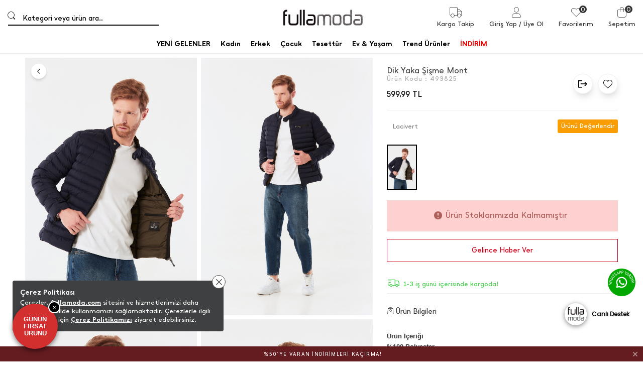

--- FILE ---
content_type: text/html
request_url: https://www.fullamoda.com/dik-yaka-sisme-mont-23kerk290175707_493825
body_size: 70835
content:

<style>
	@charset "utf-8";
</style>
<!doctype html>
<html lang="tr">
<head>
<script>
if(localStorage.getItem("userPAGE")==null){
	localStorage.setItem("userOldPAGE","FirstPage")
}else{
	localStorage.setItem("userOldPAGE",localStorage.getItem("userPAGE"))
}
localStorage.setItem("userPAGE","ProductView")
</script>
<meta name="facebook-domain-verification" content="9znoy9smfxtovbo3ck92luws4wura7" /><meta name="p:domain_verify" content="1745523bd79e4917f99c5c4afb774ae1"/>
	<meta charset="utf-8"/>
	<meta http-equiv="Content-Type" content="text/html; charset=UTF-8" />
	<meta name="format-detection" content="telephone=no">
	<meta name = "viewport" content = "width=device-width, initial-scale=1.0, minimum-scale=1.0, maximum-scale = 1.0,viewport-fit=cover, user-scalable = no">  
	 <title>Dik Yaka Şişme Mont-Lacivert</title>  <meta name="description" content="Dik Yaka Şişme Mont-Lacivert" /> 
	<meta property="og:title" content="Fullamoda.com: Özel Tasarım Kadın ve Erkek Giyim Modası">
	<meta property="og:url" content="https://www.fullamoda.com/">
	<meta property="og:description" content="Yeni sezonda fark yaratan tasarımları ile en kaliteli kadın giyim ve erkek giyim ürünlerini en uygun fiyatlar ile fullamoda.com`dan inceleyebilirsiniz.">
	<meta property="og:image" itemprop="image" content="https://farktorcdn.com/Library/SystemBox/img/n63Um88LKg4Ip40foaJVmgYS.png">
	<meta property="og:image:secure_url" itemprop="image" content="https://farktorcdn.com/Library/SystemBox/img/n63Um88LKg4Ip40foaJVmgYS.png">
	<meta property="og:image:type" content="image/jpg" /> 
	<meta property="og:type" content="website">
	<meta property="og:site_name" content="Fullamoda">
	<meta content="domain" urlPAGE="www.fullamoda.com">
	<meta content="url" urlPAGE="/Seo.asp">
	<meta content="lastUrl" urlPAGE="dik-yaka-sisme-mont-23kerk290175707_493825">
	<meta content="setCOUNTRY" urlPAGE="TR">
	<meta content="setLANGUAGE" urlPAGE="TR">
	<meta content="setCURRENCY" urlPAGE="TL">
	<meta content="setUserControl" urlPAGE="">
	
	<link rel="alternate" href="https://www.fullamoda.com/dik-yaka-sisme-mont-23kerk290175707_493825" hreflang="x-default">
	<link rel="alternate" href="https://www.fullamoda.com/dik-yaka-sisme-mont-23kerk290175707_493825" hreflang="tr">
	
	<link rel="alternate" href="https://www.fullamoda.com/en/dik-yaka-sisme-mont-23kerk290175707_493825" hreflang="en">
	
	<meta name="twitter:card" content="summary_large_image" />
	<meta name="twitter:title" content="Dik Yaka Şişme Mont-Lacivert" />
	<meta name="twitter:description" content="Dik Yaka Şişme Mont-Lacivert"/>
	<meta name="twitter:url" content="/dik-yaka-sisme-mont-23kerk290175707_493825"/>
	<meta name="twitter:site" content=""/>
	<meta name="twitter:image" content="https://farktorcdn.com/Library/Upl/5500142/All/Fr-55001421492022114925_1200x628.jpg?V=1492022114939" />

	
		<link rel="shortcut icon" type="image/x-icon" href="https://farktorcdn.com/Library/Upl/5500142/All/Fr-55001422452024145542_fullamoda.ico" />      
		<link rel="icon" type="image/x-icon" href="https://farktorcdn.com/Library/Upl/5500142/All/Fr-55001422452024145542_fullamoda.ico" />   
	  
	<link rel="canonical" a="1" href="https://www.fullamoda.com/dik-yaka-sisme-mont-23kerk290175707_493825" />
	
	<link rel="preconnect" href="https://www.fullamoda.com">
	<link rel="dns-prefetch" href="https://www.fullamoda.com">
	
    
    

	
	<script src="https://cdnjs.cloudflare.com/ajax/libs/jquery/3.5.1/jquery.min.js" type="text/javascript"></script>

	<script src="https://farktorcdn.com/Library/SystemBox/Js/countdown.js"></script>
	<script src="https://farktorcdn.com/Library/SystemBox/Js/cookie.js"></script>
	<script src="/Library/Js/client.js?v=1112223397"></script>
	<script async src="//apis.google.com/js/api:client.js"></script>
	<script src="https://cdn.woopze.com/tracking/traffic-beacon.js?v3" async></script>

	

	<script>

		var setDokuProductIsActive = "0"

		var xCookieCode		=	"55001421"
		var FCODE						 =	"Fr-5500142"
		var SCODE						 =	"Fr-5500142-1"
		var setCOUNTRY					 =	$.cookie("setCOUNTRY")
		var cookieCode					 =	"55001421"
		var viewMobile					 =	"0"
		var BAG_nonCAMPAING				= "0"
		var pc_productGroupClass		= "04"
		var Domestic					=	"TR"
		var DomesticCURRENCY			=	"TL"
		var DomesticLANGUAGE			=	"TR"
		var remarketingCritioPartnerID  =   ""

		var userCookieType = 0
		var setting_resume_btn_url = "/"
		if(FCODE="Fr-5500218"){
			userCookieType = 1
			setting_resume_btn_url = "/"
		}

		
		var setLazy						=	"Fr-55001422152020143915_lazy-load.png"
		var setLogo						=	"Fr-5500142962023095919_fr-5500142482021124331_fullamoda.png"
		var setFavIcon					=	"Fr-55001422452024145542_fullamoda.ico"
		var setLoading					=	""
		var setLoadingSvg				=	"Fr-100005_Fr-55001421052020181907.svg"
		var setMobileLoading			=	"Fr-55001422422021180927_fulla.gif"
		var setMobileLogo				=	"Fr-5500142962023095924_fr-5500142482021124331_fullamoda.png"
		var setNotFound				=	""
		var setBulletinBar			=	"1"
		var setBulletinList			=	"@@  1.500 TL VE ÜZERİ ALIŞVERİŞLERDE KARGO ÜCRETSİZ||||undefined||0||49@@ TÜM ÜRÜNLERDE %40 İNDİRİM||||undefined||1||126@@ UYGULAMAMIZI İNDİR, ÜYE OL, %10 DAHA AZ ÖDE||||undefined||0||173@@%50`YE VARAN İNDİRİMLERİ KAÇIRMA!||||undefined||1||174@@ UYGULAMAMIZI İNDİR, ÜYE OL, %10 DAHA AZ ÖDE||||||1||224"
		var modCheckOut				=	"12000610"
		

		var popDC						 = ''
		var popID						 = '54-990-37-156-201-022-61'
		var cacheTime					 = '23.1.2026 02:38:49'
		var x_WebUrl					 =	"https://www.fullamoda.com"
		var x_WebName					 =	"fullamoda.com"
		var x_imgUrl					 =	"https://farktorcdn.com/Library/Upl/5500142/All/"
		var x_photoUrl					 =	"https://farktorcdn.com/Library/Upl/5500142/Product/"
		var x_photoSmall				 =	"https://farktorcdn.com/Library/Upl/5500142/Product/164x246/"
		var x_photoMedium				 =	"https://farktorcdn.com/Library/Upl/5500142/Product/652x978/"
		var x_photoLarge				 =	"https://farktorcdn.com/Library/Upl/5500142/Product/780x1170/"
		var x_photoOrj					 =	"https://farktorcdn.com/Library/Upl/5500142/Product/"
		var firmName					 ="FULLAMODA"
		var firmAddress					 ="Bahcekapı Mh. 2458. Sk. No: 1 Sasmaz-Etimesgut/ANKARA"
		var firmPhone					 ="0850 440 00 06"
		var firmMail					 ="info@fullamoda.com"
		var firmTaxName					 ="Ankara Kurumlar VD"
		var firmTaxIdNumber				 ="6240416203"
		var firmRegistry				 ="292077"
		var firmMersis					 ="0-6240-4162-0300019"
		var firmMap						 =""
		var firmSupportPhone			 ="08504400006"
		var firmSupportMail				 ="info@fullamoda.com"
		var x_ProductViewCount			 = "0"
		var x_ProductViewCountStart		 = "0"
		var x_ProductInstallmentLimit	 = "0"
		var x_ProductInstallmentView	 = "0"
		var x_Point						 = "0"
		var x_ProductPoint				 = "0.5"
		var x_maxInstallment			 = "12"
		var x_productGroupClass			 = "04"
		var x_productGenderClass		 = "02"
		var x_Whatsapp					 		= "1"
		var x_PhoneSale					 	= "1"
		var x_WhatsappFriends			 	= "1"
		var x_Whatsapp_NUMBER			 	= "905342775225"
		var x_CariProductCode			 	= "0"
		var set_web_SALE_WHATSAPP_NUMBER = "905342775225"
		var set_SUPPORT_PHONE			 	= "1"


		var pc_setLazy					 = "https://farktorcdn.com/Library/Upl/5500142/All/Fr-55001422152020143915_lazy-load.png"

		var urlmyPROFIL					 ="/uyelik-bilgilerim"
		var urlmyORDERS					 ="/siparislerim"
		var urlmyRETURN					 ="/iadelerim"
		var urlmyPAYMENT				 ="/odemelerim"
		var urlmyBALANCE				 ="/bakiyem"
		var urlmyGIFT					 ="/hediye-ceklerim"
		var urlmyFAVORITE				 ="/favorilerim"
		var urlmyWAIT_LIST				 ="/bekleme-listem"
		var urlmySUPPORT				 ="/destek-taleplerim"
		var urlmyOPTIONS				 ="/duyuru-tercihler"
		var urlmyPOINT					 ="/puan"
		var urlmyBAG					 ="/sepetimde-kalanlar"
		var urlBAG						 ="/sepet"
		var urlADDRESS					 ="/adres"
		var urlPAYMENT					 ="/odeme"
		var urlSUCCESS					 ="/basarili"
		var urlERROR					 ="/basarisiz"
		var urlCASEFRONT				 ="/kasa-onu"
		var urlABOUT_US					 ="/hakkimizda"
		var urlSTORE					 ="/magazalar"
		var urlLOGOUT					 ="/cikis"
		var urlCONTACT					 ="/iletisim"
		var urlSEARCH					 ="/arama"
		var urlFAQ						 ="/sikca-sorulan-sorular"
		var urlSTATIC					 ="/sayfa"
		var urlRETURN_REQEUST			 ="/iade-talebi"
		var urlINSTASHOP				 ="/instashop"
		var urlmyPRICE_WAIT_LIST		 ="/fiyat-beklediklerim"
		var urlmyORDER_DETAILS			 ="/siparis-detay"
		var urlPASSWORD					 ="/sifremi-unuttum"
		var urlmySUPPORT_DETAILS		 ="/destek-talebi"
		var urlBRAND					 ="/markalar"
		var urlCOOKIE					 ="/cerez-politikasi"
		var urlHUMAN_RESOURCES			 ="/insan-kaynaklari"

		var urlmyPROFILname				 ="Üyelik Bilgilerim"
		var urlmyORDERSname				 ="Siparişlerim"
		var urlmyRETURNname				 ="İadelerim"
		var urlmyPAYMENTname			 ="Ödemelerim"
		var urlmyBALANCEname			 ="Bakiyem"
		var urlmyGIFTname				 ="Hediye Çeklerim"
		var urlmyFAVORITEname			 ="Favorilerim"
		var urlmyWAIT_LISTname			 ="Bekleme Listem"
		var urlmySUPPORTname			 ="Destek Taleplerim"
		var urlmyOPTIONSname			 ="Duyuru - Tercihler"
		var urlmyPOINTname				 ="Parapuan"
		var urlmyBAGname				 ="Sepetimde Kalanlar"
		var urlBAGname					 ="Sepet"
		var urlADDRESSname				 ="Adres"
		var urlPAYMENTname				 ="Ödeme Seçenekleri"
		var urlSUCCESSname				 ="Ödeme Sonrası Başarılı"
		var urlERRORname				 ="Ödeme Sonrası Başarısız"
		var urlCASEFRONTname			 ="Kasa Önü Ürünler"
		var urlABOUT_USname				 ="Hakkımızda"
		var urlSTOREname				 ="Mağazalar"
		var urlLOGOUTname				 ="Çıkış"
		var urlCONTACTname				 ="İletişim"
		var urlSEARCHname				 ="Arama"
		var urlFAQname					 ="Sıkça Sorulan Sorular"
		var urlSTATICname				 ="Diğer Sayfalar"
		var urlRETURN_REQEUSTname		 ="İade Talebi"
		var urlINSTASHOPname			 ="InstaShop Listeleme"
		var urlmyPRICE_WAIT_LISTname	 ="Fiyat Beklediklerim"
		var urlmyORDER_DETAILSname		 ="Sipariş Detay"
		var urlPASSWORDname				 ="Şifre Hatırlatma"
		var urlmySUPPORT_DETAILSname	 ="Destek Talebi"
		var urlBRANDname				 ="Markalar"
		var urlCOOKIEname				 ="Çerez Politikası"
		var urlHUMAN_RESOURCESname		 ="İnsan Kaynakları"

		var mDomain						 ="0"

		var	text_Stock_Notification_Url  =urlmyWAIT_LIST

		var reMarketingGoogleAnalyticsCode	= ""	
		var remarketingDataLayer				= "1"	
		var remarketingHelpSupportTawkTo					= ""

		var facebookAppId					= "376992721942008"

		var socialFacebook					=  	"0";
		var socialFacebookUrl				=  	"https://www.facebook.com/fullamoda";

		var socialTwitter					= 	"0";
		var socialTwitterUrl				= 	"https://twitter.com/FullaModa";

		var socialInstagram					=	"0";
		var socialInstagramUrl				=	"https://www.instagram.com/fullamoda/";

		var socialYoutube					= 	"0";
		var socialYoutubeUrl				= 	"https://www.youtube.com/c/FullaModa";

		var socialPinterest					=	"0";
		var socialPinterestUrl				=	"https://tr.pinterest.com/fullamoda/";

		var socialGoogle					=	"0";
		var socialGoogleUrl					=	"";

		var socialLinkedin					=	"0";
		var socialLinkedinUrl				=	"";

		var VersionPath				=  "6686"
		var x_LotStock					= "0"
		var pc_pageCategoryList_setColorType	=	"1"

		var googleAppId   					=	"891767805314-ath6h6t6kbmov10ijdequm367qt82bur.apps.googleusercontent.com"


			var urlBag						=	"/sepet"
			var urlCheckOut				=	""
			var urlSuccess					=	"/basarili"
			var VersionPath				=  "6686"
			var x_DeliveredTimeDay		=	"3"

			var setSEO						=	1
			
			var setLazy						=	"Fr-55001422152020143915_lazy-load.png"
			var setLogo						=	"Fr-5500142962023095919_fr-5500142482021124331_fullamoda.png"
			var setFavIcon					=	"Fr-55001422452024145542_fullamoda.ico"
			var setLoading					=	""
			var setLoadingSvg				=	"Fr-100005_Fr-55001421052020181907.svg"
			var setMobileLoading			=	"Fr-55001422422021180927_fulla.gif"
			var setMobileLogo				=	"Fr-5500142962023095924_fr-5500142482021124331_fullamoda.png"
			var setNotFound				=	""
			var setBulletinBar			=	"1"
			var setBulletinList			=	"@@  1.500 TL VE ÜZERİ ALIŞVERİŞLERDE KARGO ÜCRETSİZ||||undefined||0||49@@ TÜM ÜRÜNLERDE %40 İNDİRİM||||undefined||1||126@@ UYGULAMAMIZI İNDİR, ÜYE OL, %10 DAHA AZ ÖDE||||undefined||0||173@@%50`YE VARAN İNDİRİMLERİ KAÇIRMA!||||undefined||1||174@@ UYGULAMAMIZI İNDİR, ÜYE OL, %10 DAHA AZ ÖDE||||||1||224"
			var modCheckOut				=	"12000610"
			
			var setOVERSEAS				=	"0"
			var x_register					=	"2"
					
			var FCODE						 =	"Fr-5500142"
			var SCODE						 =	"Fr-5500142-1"
			var setCOUNTRY_Control			= "TR"
			var setCOUNTRY					 =	$.cookie("setCOUNTRY")
			var cookieCode					 =	"55001421"
			var viewMobile					 =	"0"
					
			var locationList				 = "TR,"
					
			var setCURRENCY					 = $.cookie("setCURRENCY")
			var setLANGUAGE					 = $.cookie("setLANGUAGE")
			var setCURR						 = $.cookie("setCURR")
			var x_priceType					 = "1"
			var x_language					 = "TR"
			var x_difference				 = $.cookie("setDIFFERENCE")
			var x_curr						 = $.cookie("setCURR")
			var x_currency					 = $.cookie("setCURRENCY")
			var x_vat						 = "0"
			var x_vatView					 = "0"
			var x_decimal					 = "95"
			var x_discountView				 = "1"
			var x_priceView					 = "0"
			var x_OldPriceView				 = "1"
			var x_AddBag				 	= "0"
			var x_AddBagSeries				= "0"
			var x_LotStock					= "0"

			var x_multipleCurrency			= ""
			var x_multipleLanguage			= ""
			var x_multipleLocation			= ""
			var BAG_nonCAMPAING				= "0"
			var pc_productGroupClass		= "04"


			var Domestic					=	"TR"
			var DomesticCURRENCY			=	"TL"
			var DomesticLANGUAGE			=	"TR"

			
			
			var popDC						 = ''
			var popID						 = '54-990-37-156-201-022-61'
			var cacheTime					 = '23.1.2026 02:38:49'
					
			var x_WebUrl					 =	"https://www.fullamoda.com"
			var x_WebName					 =	"fullamoda.com"
			var x_imgUrl					 =	"https://farktorcdn.com/Library/Upl/5500142/All/"
			var x_photoUrl					 =	"https://farktorcdn.com/Library/Upl/5500142/Product/"
			var x_photoSmall				 =	"https://farktorcdn.com/Library/Upl/5500142/Product/164x246/"
			var x_photoMedium				 =	"https://farktorcdn.com/Library/Upl/5500142/Product/652x978/"
			var x_photoLarge				 =	"https://farktorcdn.com/Library/Upl/5500142/Product/780x1170/"
			var x_photoOrj					 =	"https://farktorcdn.com/Library/Upl/5500142/Product/"

			const insiderAppId = ""

				
			
			var firmName					 ="FULLAMODA"
			var firmAddress					 ="Bahcekapı Mh. 2458. Sk. No: 1 Sasmaz-Etimesgut/ANKARA"
			var firmPhone					 ="0850 440 00 06"
			var firmMail					 ="info@fullamoda.com"
			var firmTaxName					 ="Ankara Kurumlar VD"
			var firmTaxIdNumber				 ="6240416203"
			var firmRegistry				 ="292077"
			var firmMersis					 ="0-6240-4162-0300019"
			var firmMap						 =""
			var firmSupportPhone			 ="08504400006"
			var firmSupportMail				 ="info@fullamoda.com"
		
			var x_ProductViewCount			 = "0"
			var x_ProductViewCountStart		 = "0"
			var x_ProductInstallmentLimit	 = "0"
			var x_ProductInstallmentView	 = "0"
			var x_Point						 = "0"
			var x_ProductPoint				 = "0.5"
			var x_maxInstallment			 = "12"
			var x_productGroupClass			 = "04"
			var x_productGenderClass		 = "02"
			
			var x_Whatsapp					 = "1"
			var x_PhoneSale					 = "1"
			var x_WhatsappFriends			 = "1"
			var x_Whatsapp_NUMBER			 = "905342775225"
			var x_CariProductCode			 = "0"
			var set_web_SALE_WHATSAPP_NUMBER = "905342775225"
			var set_SUPPORT_PHONE			 = "1"

			let newSystemJsActivite = false
	
			var pc_setLazy					 = "https://farktorcdn.com/Library/Upl/5500142/All/Fr-55001422152020143915_lazy-load.png"
			var PACKET_ID					 = "100045"
		
			var urlmyPROFIL					 ="/uyelik-bilgilerim"
			var urlmyORDERS					 ="/siparislerim"
			var urlmyRETURN					 ="/iadelerim"
			var urlmyPAYMENT				 ="/odemelerim"
			var urlmyBALANCE				 ="/bakiyem"
			var urlmyGIFT					 ="/hediye-ceklerim"
			var urlmyFAVORITE				 ="/favorilerim"
			var urlmyWAIT_LIST				 ="/bekleme-listem"
			var urlmySUPPORT				 ="/destek-taleplerim"
			var urlmyOPTIONS				 ="/duyuru-tercihler"
			var urlmyPOINT					 ="/puan"
			var urlmyBAG					 ="/sepetimde-kalanlar"
			var urlBAG						 ="/sepet"
			var urlADDRESS					 ="/adres"
			var urlPAYMENT					 ="/odeme"
			var urlSUCCESS					 ="/basarili"
			var urlERROR					 ="/basarisiz"
			var urlCASEFRONT				 ="/kasa-onu"
			var urlABOUT_US					 ="/hakkimizda"
			var urlSTORE					 ="/magazalar"
			var urlLOGOUT					 ="/cikis"
			var urlCONTACT					 ="/iletisim"
			var urlSEARCH					 ="/arama"
			var urlFAQ						 ="/sikca-sorulan-sorular"
			var urlSTATIC					 ="/sayfa"
			var urlRETURN_REQEUST			 ="/iade-talebi"
			var urlINSTASHOP				 ="/instashop"
			var urlmyPRICE_WAIT_LIST		 ="/fiyat-beklediklerim"
			var urlmyORDER_DETAILS			 ="/siparis-detay"
			var urlPASSWORD					 ="/sifremi-unuttum"
			var urlmySUPPORT_DETAILS		 ="/destek-talebi"
			var urlBRAND					 ="/markalar"
			var urlCOOKIE					 ="/cerez-politikasi"
			var urlHUMAN_RESOURCES			 ="/insan-kaynaklari"
	
			var urlmyPROFILname				 ="Üyelik Bilgilerim"
			var urlmyORDERSname				 ="Siparişlerim"
			var urlmyRETURNname				 ="İadelerim"
			var urlmyPAYMENTname			 ="Ödemelerim"
			var urlmyBALANCEname			 ="Bakiyem"
			var urlmyGIFTname				 ="Hediye Çeklerim"
			var urlmyFAVORITEname			 ="Favorilerim"
			var urlmyWAIT_LISTname			 ="Bekleme Listem"
			var urlmySUPPORTname			 ="Destek Taleplerim"
			var urlmyOPTIONSname			 ="Duyuru - Tercihler"
			var urlmyPOINTname				 ="Parapuan"
			var urlmyBAGname				 ="Sepetimde Kalanlar"
			var urlBAGname					 ="Sepet"
			var urlADDRESSname				 ="Adres"
			var urlPAYMENTname				 ="Ödeme Seçenekleri"
			var urlSUCCESSname				 ="Ödeme Sonrası Başarılı"
			var urlERRORname				 ="Ödeme Sonrası Başarısız"
			var urlCASEFRONTname			 ="Kasa Önü Ürünler"
			var urlABOUT_USname				 ="Hakkımızda"
			var urlSTOREname				 ="Mağazalar"
			var urlLOGOUTname				 ="Çıkış"
			var urlCONTACTname				 ="İletişim"
			var urlSEARCHname				 ="Arama"
			var urlFAQname					 ="Sıkça Sorulan Sorular"
			var urlSTATICname				 ="Diğer Sayfalar"
			var urlRETURN_REQEUSTname		 ="İade Talebi"
			var urlINSTASHOPname			 ="InstaShop Listeleme"
			var urlmyPRICE_WAIT_LISTname	 ="Fiyat Beklediklerim"
			var urlmyORDER_DETAILSname		 ="Sipariş Detay"
			var urlPASSWORDname				 ="Şifre Hatırlatma"
			var urlmySUPPORT_DETAILSname	 ="Destek Talebi"
			var urlBRANDname				 ="Markalar"
			var urlCOOKIEname				 ="Çerez Politikası"
			var urlHUMAN_RESOURCESname		 ="İnsan Kaynakları"

			var mDomain						 ="0"
		
			var	text_Stock_Notification_Url  =urlmyWAIT_LIST

			var reMarketingGoogleAnalyticsCode	= ""	
			var remarketingDataLayer				= "1"	
			var helpSupportTawkTo					= ""

			var set_ProductNameType 			=	"0"	
			var set_ProductNameCode				=	""	
			var set_ProductUrlType				=	"0"	
			var set_ProductUrlCode				=	""	
			var set_ProductUrlOtherLang			=	"0"	
			var set_ProductTitleType			=	"3"	
			var set_ProductTitleOtherLang		=	""	
			var set_ProductTitleExtra			=	""	
			var set_ProductTitleCode			=	"%N %R %G %UG %W"	
			var set_ProductDescType				=	"3"	
			var set_ProductDescOtherLang		=	"0"	
			var set_ProductDescExtra			=	""	
			var set_ProductDescCode				=	"%N %UG %R %G %W"	

			var socialFacebook					=  	"0";
			var socialFacebookUrl				=  	"https://www.facebook.com/fullamoda";

			var socialTwitter					= 	"0";
			var socialTwitterUrl				= 	"https://twitter.com/FullaModa";

			var socialInstagram					=	"0";
			var socialInstagramUrl				=	"https://www.instagram.com/fullamoda/";

			var socialYoutube					= 	"0";
			var socialYoutubeUrl				= 	"https://www.youtube.com/c/FullaModa";

			var socialPinterest					=	"0";
			var socialPinterestUrl				=	"https://tr.pinterest.com/fullamoda/";

			var socialGoogle					=	"0";
			var socialGoogleUrl					=	"";

			var socialLinkedin					=	"0";
			var socialLinkedinUrl				=	"";


			var x_MIN_CARGO_CONDITION			=	"1500"
			var x_CargoCurrency					=	"TL"
			var pc_pageCategoryList_setColorType	=	"1"

			var currTL	=	"1"
			var currEUR	=	"1"
			var currGBP	=	"1"
			var currUSD	=	"1"

			var setSUGGESTED_AUTO		=	"1"
			var setSUGGESTED_CLASS		=	"3"
			var setSUGGESTED_QUANTITY	=	"20"
			var setCOMPLEMENT_COMBINE	=	"1"


			localStorage.removeItem("dsg_Search")
			localStorage.removeItem("dsg_MobilNav")
			localStorage.removeItem("dsg_BottomBar")
			localStorage.removeItem("dsg_LoginRegister")
			
			var NEW_LANGUAGE 		= ""
			var xxx_REQUEST_BEFORE	= ""
			var xxx_REQUEST_AFTER	= ""
			var xxx_NEW_REQUEST		= "?"
			var URL_COUNTER 		= 0
			var xxx_URL				= ""
			var xxx_OPERATION		= 0

			if(location.pathname.indexOf("//")!=-1){
				window.location.href="/404"
			}
			var x_lang_redirect = 1
			if(location.pathname.split("/")[location.pathname.split("/").length-1]=="sepete"){ x_lang_redirect = 0}
			if(location.pathname.split("/")[location.pathname.split("/").length-1]=="odeme"){ x_lang_redirect = 0}
			if (location.pathname.includes("/Page/Product/View/Fr-5500191-1/Defaultx.asp")) { x_lang_redirect = 0;}

			
			if(x_multipleLanguage>1 && x_lang_redirect==1){
					var xxx_ORJ_URL		=	window.location.href
					var xxx_REQUEST		=	xxx_ORJ_URL.replace(x_WebUrl,'')
				if( xxx_ORJ_URL.indexOf( "Q=1" ) == -1 ){
					if( xxx_REQUEST.indexOf( "404" ) == -1 ){
						if( xxx_REQUEST.indexOf( "?" ) !== -1 ){
							var UUI = xxx_REQUEST.split("?")
							xxx_REQUEST_BEFORE	= UUI[0]
							xxx_REQUEST_AFTER		= UUI[1]
						}else{
							xxx_REQUEST_BEFORE	= xxx_REQUEST
						}

				
						if(xxx_REQUEST_BEFORE=="" | xxx_REQUEST_BEFORE=="/"){
							if(setCOUNTRY!=Domestic & $.cookie("setUserControl")=="" | $.cookie("setUserControl")==null){
								setLANGUAGE = "TR"
								NEW_LANGUAGE = setLANGUAGE.toLowerCase()
								xxx_OPERATION = 0
							}else{
								if(setCOUNTRY==Domestic){
									if(setLANGUAGE=="TR"){
										setLANGUAGE = "TR"
										NEW_LANGUAGE = setLANGUAGE.toLowerCase()
										xxx_OPERATION = 0
									}else{
										NEW_LANGUAGE = setLANGUAGE.toLowerCase()
										xxx_OPERATION = 1
									}
								}else{
								NEW_LANGUAGE = setLANGUAGE.toLowerCase()
								xxx_OPERATION = 1
								}
							}
						}else{
							var II = xxx_REQUEST_BEFORE.split("/")
							URL_COUNTER  = II.length
							if(URL_COUNTER=="4"){ 
								if(II[1]==""){
								xxx_URL = II[2] 
								}else{
								xxx_URL = II[2] 
								}
							}
							if(URL_COUNTER=="3"){ 
								if(II[0]==""){
								xxx_URL = II[1] 
								}else{
								xxx_URL = II[2] 
								}
							}
							if(II[1].length==2){ 
								NEW_LANGUAGE = II[1] 
							}else{
								if(URL_COUNTER=="2"){ xxx_URL = II[1] }
							}
							if(NEW_LANGUAGE==""){ NEW_LANGUAGE = setLANGUAGE.toLowerCase(); xxx_OPERATION = 1 }
						}


						if( xxx_REQUEST_AFTER.indexOf( "&" ) !== -1 ){
							var UUI = xxx_REQUEST_AFTER.split("&")
							for(xxx=0;xxx<UUI.length;xxx++){
								if( UUI[xxx].indexOf( "=" ) !== -1 ){
									var UUIN = UUI[xxx].split("=")
									var UUIN_CONTENT	=	UUIN[0]
									var UUIN_VALUE		=	UUIN[1]
									if(UUIN_CONTENT!="d"){
										xxx_NEW_REQUEST = xxx_NEW_REQUEST +"&"+ UUIN_CONTENT +"="+ UUIN_VALUE	
									}
								}else{
									xxx_NEW_REQUEST = xxx_NEW_REQUEST +"&"+ UUI[xxx]
								}
							}
						}else{
							if( xxx_REQUEST_AFTER.indexOf( "=" ) !== -1 ){
								var UUIN = xxx_REQUEST_AFTER.split("=")
								var UUIN_CONTENT	=	UUIN[0]
								var UUIN_VALUE		=	UUIN[1]
								if(UUIN_CONTENT!="d"){
									xxx_NEW_REQUEST = xxx_NEW_REQUEST +"&"+ UUIN_CONTENT +"="+ UUIN_VALUE	
								}
							}else{
								xxx_NEW_REQUEST = xxx_NEW_REQUEST +"&"+ xxx_REQUEST_AFTER
							}
						}
						xxx_NEW_REQUEST = xxx_NEW_REQUEST.replace("?&","?")
						if(xxx_NEW_REQUEST=="?"){ xxx_NEW_REQUEST = "" }
						if(localStorage.getItem("dsg_Lang")!=null){
							if(localStorage.getItem("dsg_Lang").toUpperCase()!=NEW_LANGUAGE.toUpperCase()){
								var LANGUAGE_DATA		=	""
								$.ajax({
								url: "/Library/Cache/Firm/"+SCODE+"/"+PACKET_ID+"/Language_"+NEW_LANGUAGE+".json?v"+VersionPath+"",
								dataType: 'json',
								data: '',
								success: function( data, textStatus, jQxhr ){
									LANGUAGE_DATA 		=	JSON.stringify(data)
									sessionStorage.setItem("LANGUAGE_CONTENT",LANGUAGE_DATA)
								}
								});
							}
						}
						$.cookie("setLANGUAGE",NEW_LANGUAGE.toUpperCase(),{expires:90,path:'/'})
						if(localStorage.getItem("dsg_Lang")!=null){
							if(localStorage.getItem("dsg_Lang").toUpperCase()!=NEW_LANGUAGE.toUpperCase()){
								localStorage.removeItem("dsg_Header")
								localStorage.removeItem("dsg_Footer")
							}
						}

						if(xxx_OPERATION=="1"){
							 window.location.href = "/"+NEW_LANGUAGE+"/"+xxx_URL+xxx_NEW_REQUEST
						}
					}
				} 
			}  

			var pageType = localStorage.getItem('userPAGE');
			var UserID =  $.cookie(cookieCode + 'memberId');
			if (UserID=="" || UserID==undefined){
				var userActive = "false";
			}else{
				var userActive = "true";
			}

			var Curr = setCURRENCY;
			if(Curr == "TL"){Curr="TRY"}

			var userPAGE 			= localStorage.getItem('userPAGE')
			var userPAGE_prev		= localStorage.getItem('userOldPAGE')
			if(userPAGE == "HomePage"){
				userPAGE_prev = "First Page"
			}
			var PageURL				= window.location.pathname;
			var PageURL_path 		= localStorage.getItem('PageURL_path') 
			localStorage.setItem('PageURL_prev', PageURL_path)
			localStorage.setItem('PageURL_path', PageURL)
			var PageURL_prev 		= localStorage.getItem('PageURL_prev') 
			if(PageURL_prev=="null" || PageURL_prev=="" || PageURL_prev==undefined){
				PageURL_prev = "First Page"
			}

			var Q1 = ""
			var Q2 = ""
			var UserOrderCount = $.cookie(cookieCode + 'userOrderCount');
			var UserOrderTotal = $.cookie(cookieCode + 'userOrderTotal');
			if(UserOrderCount==null){ UserOrderCount = "" }
			if(UserOrderCount=="null"){ UserOrderCount = "" }
			if(UserOrderTotal==null){ UserOrderTotal = "" }
			if(UserOrderTotal=="null"){ UserOrderTotal = "" }
			
			window.dataLayer = window.dataLayer || []; dataLayer.push({
				'pageType': pageType,
				'userID': UserID,
				'isLogined': userActive,
				'masterpassStatus': 'False',
				'currencyCode': Curr,
				'previousPageType': userPAGE_prev,
				'previousPageURL': PageURL_prev,
			});

			if(UserOrderCount!=""){ 
				window.dataLayer = window.dataLayer || []; dataLayer.push({
				'transactionCount': UserOrderCount
				});
			}
			if(UserOrderTotal!=""){ 
				window.dataLayer = window.dataLayer || []; dataLayer.push({
				'ltvValue': UserOrderTotal
				});
			}

			
		var userIdForEncoding = $.cookie(""+cookieCode+"memberId")
		var encodedUserId = btoa(userIdForEncoding); 
		$.cookie("encodedUserInfo",encodedUserId)
	</script>

	<script>
		if($.cookie(""+cookieCode+"UID")==null){
			var UUID = Date.now()+"-"+Math.floor((Math.random() * 10000) + 1)+"-"+Math.floor((Math.random() * 10000) + 1)+"-"+Math.floor((Math.random() * 1000000) + 1)+"-"+Math.floor((Math.random() * 10000) + 1);
			$.cookie(""+cookieCode+"UID",UUID,{expires:90,path:'/'})
		}else{
			$.cookie(""+cookieCode+"UID",$.cookie(""+cookieCode+"UID"),{expires:90,path:'/'})
		}
	</script>

	

	<!-- Criteo Loader File -->
	
	<!-- END Criteo Loader File -->   
	 
	 
	
	<script src="/Home/Library/Js/syncFunctions.js?v=6686.6900469653"></script>
	
	<script src="/Library/Cache/Firm/Fr-5500142-1/100045/dsAll_100045.js?v6686.11143244.0006" type="text/javascript"></script>
	
	<script defer src="/Home/Library/Js/Functions.js?v=6686.1290004"></script>
	<script defer src="/Library/Js/Settings.js?v=11.2.1.34400211053"></script>
	
	
	<!--script>$(document).ready(function() { enhanceInput($('[name="loginUserName"]'), true); });</script-->

	
	<script defer src="https://cdn.fashionoscope.com/fulla-widget.js"></script>
	


	<link rel="stylesheet" type="text/css" href="/Library/Css/Settings.css?v=6545.6.213734">

	<script defer src="/Library/Cache/System/Popup.js?v6686100.54142123111"></script>
	<script defer src="https://farktorcdn.com/Library/SystemBox/Js/sysyempopup-1.0.js?v.6000.0006248361645631332"></script>   
	
  	<meta content="urlHistory" urlPAGE="" urlPAGEX="ProductView">
	<script src="https://farktorcdn.com/Library/SystemBox/Js/flickity.js"></script> 
	<script src="https://farktorcdn.com/Library/SystemBox/Js/lazy.js?v=000.000.001"></script>
	<script src="https://farktorcdn.com/Library/SystemBox/Js/owl-slider-2.4.js"></script>

	
	<script src="https://farktorcdn.com/Library/SystemBox/Js/swiper.js"></script>
	<link rel="preload" as="style" onload="this.onload=null;this.rel='stylesheet'" type="text/css" href="https://farktorcdn.com/Library/SystemBox/Css/swiper.css?v=555">


     
		<script src="https://farktorcdn.com/Library/SystemBox/Js/fancybox3.js?v=4422"></script>
		<script src="https://farktorcdn.com/Library/SystemBox/Js/marquee-text-1.0.js"></script> 
		<!--<script src="https://farktorcdn.com/Library/SystemBox/Js/inview.js?v=000.000.001"></script>-->
		<script src="https://farktorcdn.com/Library/SystemBox/Js/inview2.js?v=000.000.001"></script>
		<script src="https://farktorcdn.com/Library/SystemBox/Js/mcustom-scrollbar-3.1.13.js"></script>
		<script src="https://farktorcdn.com/Library/SystemBox/Js/tel-input.js?v2"></script>
		<script src="https://farktorcdn.com/Library/SystemBox/Js/input-mask-v2.js"></script>
		<link rel="preload" as="style" onload="this.onload=null;this.rel='stylesheet'" type="text/css" href="https://farktorcdn.com/Library/SystemBox/Css/owl-theme-default-2.4.css">
		<link rel="preload" as="style" onload="this.onload=null;this.rel='stylesheet'" type="text/css" href="https://farktorcdn.com/Library/SystemBox/Css/owl-slider-2.4.css">
		<link rel="preload" as="style" onload="this.onload=null;this.rel='stylesheet'" type="text/css" href="https://farktorcdn.com/Library/SystemBox/Css/grid.css?v=555">
		<link rel="preload" as="style" onload="this.onload=null;this.rel='stylesheet'" type="text/css" href="https://farktorcdn.com/Library/SystemBox/Css/fancybox3.css?V=29292">
		<link rel="stylesheet" type="text/css" href="https://farktorcdn.com/Library/SystemBox/Css/reset.css?=56757567"/>
		<script src="https://farktorcdn.com/Library/SystemBox/Js/sidebarfix.js?v=82381281824"></script>  

		

		<script src="https://code.jquery.com/ui/1.14.1/jquery-ui.js"></script>
		<script type="text/javascript" src="//cdnjs.cloudflare.com/ajax/libs/jqueryui-touch-punch/0.2.3/jquery.ui.touch-punch.min.js"></script>

		
			<script async defer crossorigin="anonymous" src="https://connect.facebook.net/tr_TR/sdk.js"></script>
			<script src="https://cdn.jsdelivr.net/npm/webcrypto-jwt@0.2.2/index.js"></script>
		
			<script src="https://accounts.google.com/gsi/client" defer ></script>
		
		

		<link rel="preload" as="style" onload="this.onload=null;this.rel='stylesheet'" type="text/css" href="https://farktorcdn.com/Library/SystemBox/Css/jquery-ui.css?v=8585582">
		<script src="https://farktorcdn.com/Library/SystemBox/Js/slickjs.js"></script>
		

		<!-- Flag -->
		<link rel="preload" as="style" onload="this.onload=null;this.rel='stylesheet'" type="text/css" href="https://farktorcdn.com/Library/SystemBox/Css/flag-icon.css?v=14112222222">
    
	     

	<script>
		$(document).ready(function(){
			// if(FCODE=="Fr-5500218"){
			// 	const checkCookieFullName = $.cookie("55002181fullName")
			// 	if(checkCookieFullName){
			// 		$.cookie("55002181fullName",fixBadUtf8Chars(checkCookieFullName))
			// 	}

			// 	const checkCookieLastName = $.cookie("55002181lastName")
			// 	if(checkCookieLastName){
			// 		$.cookie("55002181lastName",fixBadUtf8Chars(checkCookieLastName))
			// 	}

			// 	const checkCookieFirstName = $.cookie("55002181firstName")
			// 	if(checkCookieFirstName){
			// 		$.cookie("55002181firstName",fixBadUtf8Chars(checkCookieFirstName))
			// 	}

			// }
		})
	</script>


	  
		<!-- TikTok Pixel Code Start -->
		<script>
			!function (w, d, t) {
			w.TiktokAnalyticsObject=t;var ttq=w[t]=w[t]||[];ttq.methods=["page","track","identify","instances","debug","on","off","once","ready","alias","group","enableCookie","disableCookie"],ttq.setAndDefer=function(t,e){t[e]=function(){t.push([e].concat(Array.prototype.slice.call(arguments,0)))}};for(var i=0;i<ttq.methods.length;i++)ttq.setAndDefer(ttq,ttq.methods[i]);ttq.instance=function(t){for(var e=ttq._i[t]||[],n=0;n<ttq.methods.length;n++)ttq.setAndDefer(e,ttq.methods[n]);return e},ttq.load=function(e,n){var i="https://analytics.tiktok.com/i18n/pixel/events.js";ttq._i=ttq._i||{},ttq._i[e]=[],ttq._i[e]._u=i,ttq._t=ttq._t||{},ttq._t[e]=+new Date,ttq._o=ttq._o||{},ttq._o[e]=n||{};var o=document.createElement("script");o.type="text/javascript",o.async=!0,o.src=i+"?sdkid="+e+"&lib="+t;var a=document.getElementsByTagName("script")[0];a.parentNode.insertBefore(o,a)};
			ttq.load('D15SM7JC77UA06S834MG');
			ttq.page();
			}(window, document, 'ttq');
		</script>
		<!-- TikTok Pixel Code End -->
	
		<!-- Google Tag Manager --> 
		<script>
			(function(w,d,s,l,i){w[l]=w[l]||[];w[l].push({'gtm.start':
			new Date().getTime(),event:'gtm.js'});var f=d.getElementsByTagName(s)[0],
			j=d.createElement(s),dl=l!='dataLayer'?'&l='+l:'';j.async=true;j.src=
			'//www.googletagmanager.com/gtm.js?id='+i+dl;f.parentNode.insertBefore(j,f);
			})(window,document,'script','dataLayer','GTM-MSHN6S7');
		</script>
		<!-- End Google Tag Manager -->
	
       

	<script src="https://farktorcdn.com/Library/SystemBox/Js/input-mask-1.41.js"></script>
	<script defer src="/Library/Js/Main.js?v6686134423483489"></script>
  
    
		<link rel="preload" as="style" onload="this.onload=null;this.rel='stylesheet'" type="text/css" href="/Library/Css/xFont.css?v6686.0.575437485"/>
		<link rel="preload" as="style" onload="this.onload=null;this.rel='stylesheet'" type="text/css" href="/Library/Css/fontawesome-pro-6.0.0/css/all.css?v6686.0.1"/>
	
	<script src="https://cdn.wordesk.ai/scripts/wordesk.min.js" defer></script>
	

	<meta http-equiv="x-dns-prefetch-control" content="on" dnm="1">
	<link rel="dns-prefetch" href="//farktorcdn.com">
	<link rel="dns-prefetch" href="//static.farktor.com">
	<link rel="dns-prefetch" href="//www.facebook.com">
	<link rel="dns-prefetch" href="//www.instagram.com">
	<link rel="dns-prefetch" href="//www.pinterest.com">
	<link rel="dns-prefetch" href="//www.twitter.com">
	<link rel="dns-prefetch" href="//www.googletagmanager.com">
	<link rel="dns-prefetch" href="//www.googleadservices.com">
	<link rel="dns-prefetch" href="//www.google-analytics.com">
	<link rel="dns-prefetch" href="//api.whatsapp.com">
	<link rel="dns-prefetch" href="//static.cloudflareinsights.com">
	<link rel="dns-prefetch" href="//auth.farktor.com">
					
		
			<link rel="stylesheet" href="/Library/Font/aPlus/aplus-all.css">
		

		<style> 
			.icon-card-price{display:none} 
			.module-170001615 .Container .row .col-12 .search-head .search-form .search-btn{left:-6px !important}
			._hj_feedback_container ._hj-1O2Rr__MinimizedWidgetMiddle__container._hj-1QnQT__MinimizedWidgetMiddle__right{right: 0;top: inherit !important;bottom: 20%}
			.module-11000519 .account-Logged-container .account-content-area {height: calc(100% - 0px) !important;}
			@media only screen and (max-width: 768px){.module-login {width: 100% !important;overflow-y: auto;}}
		</style>

		

			
		<script>
			$(document).ready(function(){
				var userPageName = "";
				userPageName = localStorage.getItem("userPAGE");
				$("body").attr("userPage",userPageName);
			});
		</script>


		
		
					<script type="application/ld+json" id="simple-stock-json">{"@context": "http://schema.org/","@type": "Product","name": "Dik Yaka Şişme Mont","url": "https://www.fullamoda.com/dik-yaka-sisme-mont-23kerk290175707_493825","sku": "23KERK290175707-Lacivert","mpn": "493825","description": "Dik Yaka Şişme Mont - Lacivert","image":["https://farktorcdn.com/Library/Upl/5500142/Product/8683285602415-0.jpg","https://farktorcdn.com/Library/Upl/5500142/Product/8683285602415-1.jpg","https://farktorcdn.com/Library/Upl/5500142/Product/8683285602415-8.jpg","https://farktorcdn.com/Library/Upl/5500142/Product/8683285602415-17.jpg","https://farktorcdn.com/Library/Upl/5500142/Product/8683285602415-21.jpg","https://farktorcdn.com/Library/Upl/5500142/Product/8683285602415-24.jpg","https://farktorcdn.com/Library/Upl/5500142/Product/8683285602415-27.jpg","https://farktorcdn.com/Library/Upl/5500142/Product/8683285602415-28.jpg"],"brand": {"@type": "Brand","name": "FULLAMODA"},"offers": {"@type": "Offer","url": "https://www.fullamoda.com/dik-yaka-sisme-mont-23kerk290175707_493825","priceCurrency": "TRY","price": "599.99","availability": "http://schema.org/InStock","seller": {"@type": "Organization","name": "FULLAMODA"}}}</script>
				

	</head><!-- Global site tag (gtag.js) - Google Analytics -->
    <script async src='//www.googletagmanager.com/gtag/js?id=UA-129277387-1'></script>
    <script>
          window.dataLayer = window.dataLayer || [];
          function gtag(){dataLayer.push(arguments);}
          gtag('js', new Date());
          gtag('config', 'UA-129277387-1');
        </script>
   

	    
	<body firm-country="TR" firm-lang="tr" class="clean-listing-page preload  " fcode="Fr-5500142" scode="Fr-5500142-1" xFCODE="" xSCODE="" xCATEGORY_ID="" xMODEL_CODE="" xCOLOR="" xPAGE="" xxx="" userpage="" xSECOND="" xGENDER="" xPRODUCT_GROUP="">	
  
		
			<!-- Google Tag Manager (noscript) -->
			<noscript><iframe
			src="https://www.googletagmanager.com/ns.html?id=GTM-MSHN6S7"
			height="0" width="0"
			style="display:none;visibility:hidden"></iframe></noscript>
			<!-- End Google Tag Manager (noscript) -->
		



		<div style="display:none"></div>

		<div class="pageLoadingss Show"></div>
		<div class="pageOverlay"></div>
		<div class="pageOverlayDark"></div>
		<div CD="mobileMenuOverlay" class="mobbile-menu-overlay"></div>
	


		<div class="BackToTop" data-text-1="Yukarı Çık" data-text-2="Back to Top"><span class="Icon ifa-654"></span></div>

		<div class="successAlert">
			<span class="icon-ifa ifa-64"></span>
			<span class="icon-text"></span>
		</div>

		<div class="errorAlert">
			<span class="icon-ifa ifa-57"></span>
			<span class="icon-text"></span>
		</div>

		
				<style id="storePopupStyleTag">
					.storePopup { display: none; position: fixed; z-index: 999; background: #fff; top: 20px; left: 20px; right: 20px; text-align: center; align-items: center; justify-content: center; border-radius: 10px; box-shadow: 0 10px 20px #00000080; transition: opacity 1s ease, transform 1s ease; }
					.storePopup.firstState { opacity:0; transform:translateY(-20px); }
					.storePopup.removing { opacity:0; transform:translateY(-20px); }
					.storePopup > a { flex:1; align-items:center; justify-content:center; text-align:center; padding:20px; color:#8a3737; font-size:16px; text-decoration:none; }
					.storePopup > .storePopupDirectionName { flex:1; align-items:center; justify-content:center; border-radius:20px; position:absolute; right:5px; bottom:5px; font-size:13px; color:#999; transform:scale(0.7); }
					.storePopup > .storePopupCloseButton { flex:1; align-items:center; justify-content:center; width:40px; height:40px; border-radius:20px; position:absolute; right:-15px; top:-15px; background-color:#fff; border:1px solid #f8f8f8; }
				</style>
			

			<div class="storePopup" style="display: none;">
				<a href="#" target="_blank">Yeni mobil uygulamamızı denediniz mi?</a>
				<button class="storePopupCloseButton">X</button>
				<span class="storePopupDirectionName"></span>
			</div>

			<script>

			//  if(x_photoLarge){
			// 	x_photoLarge = x_photoLarge.replace("farktorcdn","static.farktor")
			// 	x_photoOrj = x_photoOrj.replace("farktorcdn","static.farktor")
			// 	x_photoMedium = x_photoMedium.replace("farktorcdn","static.farktor")
			// 	x_photoSmall = x_photoSmall.replace("farktorcdn","static.farktor")

			// 	console.log("new x_photoLarge value", x_photoLarge);
			// }


				const $storePopupStyleTag = $('#storePopupStyleTag');
				const $storePopupStyleTagClone = $storePopupStyleTag.clone();
				$storePopupStyleTag.remove();

				const $storePopupTag = $('.storePopup');
				const $storePopupTagClone = $storePopupTag.clone();
				$storePopupTag.remove();

				const showStorePopup = function () {
					if(localStorage.getItem("isStorePopupViewed")) return;
					const userAgent = navigator.userAgent || navigator.vendor || window.opera;
					let mobileStoreLink = null;
					let mobileStoreName = null;
					if (/iPad|iPhone|iPod/.test(userAgent) && !window.MSStream) {
						mobileStoreName = "App Store >>>";
						mobileStoreLink = "https://apps.apple.com/us/app/fullamoda/id1504843422";
					}
					else if (/android/i.test(userAgent)) {
						mobileStoreName = "Play Store >>>";
						mobileStoreLink = "https://play.google.com/store/apps/details?id=webviewgold.fullamoda";
					}

					if(mobileStoreLink && mobileStoreName) {
						const removePopup = function() { 
							$storePopupTagClone.addClass("removing");
							setTimeout(function(){ $storePopupTagClone.remove(); },1000);
						}
						localStorage.setItem("isStorePopupViewed", "true");
						$storePopupTagClone.find("> a").attr("href", mobileStoreLink);
						$storePopupTagClone.find("> .storePopupDirectionName").text(mobileStoreName);
						$('head').append($storePopupStyleTagClone);
						$('body').append($storePopupTagClone);
						$storePopupTagClone.addClass("fixed").addClass("firstState").css("display","flex");
						setTimeout(function(){ $storePopupTagClone.removeClass("firstState"); },100);
						$storePopupTagClone.find(">.storePopupCloseButton").on("click", removePopup);
						$storePopupTagClone.find("> a").on("click", removePopup);
					}
				}
				setTimeout(showStorePopup, 3000);
			</script>
		
			<div class="storePopup" style="display:none;"></div>
			<script>
				
				function addFooterButtons() {
						const $footerModule = $(".module-2000022");
						if ($footerModule.length) {
							if ($footerModule.find(".footer-stores").length === 0) {
								const $appStoreButton = $('<a href="https://apps.apple.com/us/app/fullamoda/id1504843422" target="_blank"><img class="appStore" alt="AppStore" src="https://farktorcdn.com/Library/SystemBox/img/q74Xpc0ONi5Ls51irdMYpjBV.png"></a>');
								const $playStoreButton = $('<a href="https://play.google.com/store/apps/details?id=webviewgold.fullamoda&hl=tr&gl=US" target="_blank"><img alt="googlePlay" src="https://farktorcdn.com/Library/SystemBox/img/r8Ny51Cpo36mu52j61NAr3DW.png"></a>');
								const $buttonsWrapper = $('<div class="footer-stores"></div>');
								const $styles = $("<style>\
                			.module-2000022 .footer-stores { display:flex; flex-direction:row; align-items:center; justify-content:flex-start;}\
                			.module-2000022 .footer-stores > a { display:flex; margin-right:12px;color:#fff; font-size:13px; }\
                			.module-2000022 .footer-stores > a > img { width:130px;}\
                			.module-2000022 .footer-stores > a > img.appStore{width:118px;}\
                			@media(max-width:991px) {\
                			    .module-2000022 .footer-stores > a { margin:0 5px; }\
                			    .module-2000022 .footer-stores {justify-content:center; margin-bottom:50px;}\
                			}\
            				</style>");
								$('head').append($styles);
								$buttonsWrapper.append($appStoreButton, $playStoreButton);
								$footerModule.find(".select-area").after($buttonsWrapper);
							}
						}
					}

					$(document).ajaxComplete(function (event, xhr, settings) {
						const targetLinks = [
							"/Library/Cache/Firm/Fr-5500142-1/100045/view_100045_Mobil_TR.html",
							"/Library/Cache/Firm/Fr-5500142-1/100045/view_100045_Desktop_TR.html"
						];
						if (targetLinks.includes(settings.url.split("?")[0])) {
							addFooterButtons();
						}
					});

					$(document).ready(function () {
						addFooterButtons();
					});

			</script>
		
		
		<script>
				var woopzedatalayer = 0
				// Proje ayarlarını bir nesne (map) içinde tutmak daha performanslıdır
				const projectMap = {
					"Fr-5500154-1": { key: "28815ccf-6744-4826-bc82-975dd8008c0b", id: 1 },
					"Fr-5500221-1": { key: "c527daad-e4fc-4703-8bba-cbd23e26763b", id: 2 },
					"Fr-5500186-1": { key: "0a9d8616-4472-4f65-82fe-dab32319382e", id: 3 },
					"Fr-5500210-1": { key: "c5f034d4-f8ee-4c88-93ce-ac3a8bbbc772", id: 4 },
					"Fr-5500156-1": { key: "06e2c0aa-5fa0-4aa3-8972-2fa5189d0dd2", id: 5 },
					"Fr-5500142-1": { key: "605aacbb-d463-4572-9057-33b61183095e", id: 6 },
					"Fr-5500193-1": { key: "06e2c0aa-5fa0-41a3-8972-2fa5189d0dd2", id: 7 },
					"Fr-5500172-1": { key: "06e2c0aa-5fa0-4aa3-8172-2fa5189d0dd2", id: 8 },
					"Fr-5500218-1": { key: "06e5c0aa-5fa0-4aa3-8972-2fa5189d0dd2", id: 9 },
					"Fr-5500151-1": { key: "c522daad-e4fc-4703-8bba-cbd23e26763b", id: 10 },
					"Fr-5500191-1": { key: "21215ccf-6744-4826-bc82-975dd8008c0b", id: 11 },
					"Fr-5500126-1": { key: "c522daad-e4fc-4703-8bba-cbd11e26763b", id: 12 }
				};

				// SCODE değişkeninin tanımlı olduğunu varsayıyoruz
				const config = projectMap[typeof SCODE !== 'undefined' ? SCODE : ""];
				window.WoopzeData = window.WoopzeData || [];
				function woopzeLayer() {
					window.WoopzeData.push(arguments);
				}
				if (config) {
					woopzedatalayer = 1

					// Config Ayarları
					woopzeLayer("config", {
							apiKey: config.key,
							projectId: config.id,
							domain: window.location.hostname
					});

					// Kullanıcı Verileri (jQuery.cookie kullanımı)
					woopzeLayer("user", {
						'userId': $.cookie(`${cookieCode}memberId`),
						'sessionId': $.cookie(`${cookieCode}UID`),
						'name': $.cookie(`${cookieCode}firstName`),
						'email': $.cookie(`${cookieCode}mail`),
						'emailPermission': 0,
						'phone': $.cookie(`${cookieCode}phone`),
						'phonePermission': 0
					});

					// Harici scripti jQuery ile asenkron yükleme
					$.getScript(`https://cdn.woopze.com/tracking/v1.js?${Date.now()}`)
					.done(function() {
						console.log("Woopze takip scripti başarıyla yüklendi.");
					})
					.fail(function() {
						console.error("Woopze scripti yüklenirken bir hata oluştu.");
					});
				}
		</script>

		<script> 
			var remarketingSociData = "0" 
		</script>

		<div class="PopupAlertBox" abc style="display: flex;position: fixed;right: 0;top: 66px;z-index:999999;flex-direction: column;gap: 10px;"></div>
		<div class="AlertBox" style="display:none;position: absolute;right: 0;top: 0;z-index:999999"></div>
	<link rel="stylesheet" type="text/css" href="/Library/Document/Comment/002/css/002.css?v4573">

<script src="/Library/Cache/Firm/Fr-5500142-1/100045/page_2_100045.js?V=668622223333.1358"></script>
<link rel="stylesheet" href="/Library/Cache/Firm/Fr-5500142-1/100045/NewPage_2_100045.css?V=66861122334455661111237">

<style>
	body,html{overflow: visible; position: relative;}
	@media only screen and (max-width: 991px){
		.paddingTop_OK {padding-top:0 !important;}
	}
	.item[data-id='TableINC']{display:none}
</style>


   <style>
      .BulletinBar.Top .List {background-color:#000000 !important;/*max-height:30px!important*/}.BulletinBar.Top>.List .owl-general-notification .item>.item-link {font-size:11px !important}.BulletinBar.Top>.List .owl-general-notification .item>.item-link {color:#ffffff !important}.BulletinBar.Top>.List .closeBulletin{display:none !important}.BulletinBar.Top>.List .closeBulletin{color:#c5c5c5 !important}.BulletinBar.Top>.List .closeBulletin{font-size:9px !important}
   </style>



<div class="BulletinBar Top" style="display:none;/*height:30px!important*/"  Show="0">
   <div class="List">
      <div class="Container WFULL">
         <div class="row">
            <div class="col-12">
               <div class="closeBulletin" onclick="TopBulletinActive()" aria-label="Kapat" data-balloon-pos="down-right"><span class="ifa-57"></span></div>
               <div class="owl-general-notification owl-carousel owl-theme">
                  
                     <div class="item">
                        
                        <div class="item-link">
                           <span class="icon-ifa  undefined"></span>
                           <span class="icon-text">  1.500 TL VE ÜZERİ ALIŞVERİŞLERDE KARGO ÜCRETSİZ</span>
                        </div>
                        
                              </div>
                           
                     <div class="item">
                        
                        <div class="item-link">
                           <span class="icon-ifa  undefined"></span>
                           <span class="icon-text"> UYGULAMAMIZI İNDİR, ÜYE OL, %10 DAHA AZ ÖDE</span>
                        </div>
                        
                              </div>
                           
               </div>
            </div>
         </div>
      </div>
   </div>
</div>	
<script>
   var viewPage                                    = localStorage.getItem("userPAGE")
   var viewMobile												= $.cookie("device")
   var TopBulletinActive									= $.cookie("TopBulletinActive")
   
   if(viewPage=="HomePage"){
      var pc_pageViewBulletinTop_Desktop	= "1"
      var pc_pageViewBulletinTop_Mobil		= "1"
   }
   if(viewPage=="ProductView"){
      var pc_pageViewBulletinTop_Desktop	= "0"
      var pc_pageViewBulletinTop_Mobil		= "0"
   }
   if(viewPage=="List"){
      var pc_pageViewBulletinTop_Desktop	= "1"
      var pc_pageViewBulletinTop_Mobil		= "1"
   }
   if(viewPage=="OrderComplete"){
      var pc_pageViewBulletinTop_Desktop	= "1"
      var pc_pageViewBulletinTop_Mobil		= "1"
   }
   if(viewPage=="Static"){
      var pc_pageViewBulletinTop_Desktop	= "0"
      var pc_pageViewBulletinTop_Mobil		= "0"
   }
   if(viewPage=="CompanyPages"){
      var pc_pageViewBulletinTop_Desktop	= "1"
      var pc_pageViewBulletinTop_Mobil		= "1"
   }
   if(viewPage=="CombineList"){
      var pc_pageViewBulletinTop_Desktop	= "0"
      var pc_pageViewBulletinTop_Mobil		= "1"
   }
   if(viewPage=="CombineDetail"){
      var pc_pageViewBulletinTop_Desktop	= "1"
      var pc_pageViewBulletinTop_Mobil		= "1"
   }
   if(viewPage=="Member"){
      var pc_pageViewBulletinTop_Desktop	= "1"
      var pc_pageViewBulletinTop_Mobil		= "1"
   }
   if(viewPage=="Bag" || viewPage=="Payment"){
      var pc_pageViewBulletinTop_Desktop	= "1"
      var pc_pageViewBulletinTop_Mobil		= "1"
   }
   

   if( ((viewMobile==0 & pc_pageViewBulletinTop_Desktop==1) | (viewMobile==1 & pc_pageViewBulletinTop_Mobil==1)) & TopBulletinActive!="0" ){
      $(".BulletinBar.Top").attr("Show",1)
   }
</script>

	<div class="ElementItemList Header paddingLeft_OK_Header "></div>
	<script>
		var viewMobile								= $.cookie("device")
		var pc_pageProductView_setHeader_Dekstop	= "1"
		var pc_pageProductView_setHeader_Mobil		= "1"
		if((viewMobile==0 & pc_pageProductView_setHeader_Dekstop==1) | (viewMobile==1 & pc_pageProductView_setHeader_Mobil==1)){
			$(".ElementItemList.Header").load("/Library/Cache/Firm/"+SCODE+"/"+PACKET_ID+"/view_"+PACKET_ID+"_Header_"+setLANGUAGE+".html?v6686")
		}
	</script>

	
	<script>
		var viewMobile	= $.cookie("device")
		if(viewMobile==0){
			$(".desktop.product-list-banner").show()
		}
	</script>

	
	<script>
		var viewMobile	= $.cookie("device")
		if(viewMobile==1){
			$(".mobile.product-list-banner").show()
		}
	</script>

 
	<div class="paddingLeft_OK paddingTop_OK Ortak" cookieCode="55001421">
		<meta http-equiv="Content-Type" content="text/html; charset=UTF-8" />


		<section CD='ProductDetail' class="ProductDetail-001 Padding50 TT ProductDetail xx2">
			<div class="productDetailOverlay"></div>
			<div class="layoutGroups L1 ">
				<div class="layout L1-1" L="L1-1"></div>
			</div> 
			<div class="layoutGroups L1 " combine="0">
				<div class="layout L1-2" L="L1-2"></div>
				<div class="layout L1-3" L="L1-3">
					
				</div>
			</div>
			
			<div pc_pageProductView="187" testx2="" class="layoutGroups L1 ">
				<div class="layout L1-4" L="L1-4">
					
				</div>
			</div>
    
         

				
				<div id="Comment" class="item-of-detail Comment" style="background-color: #fff;position: relative;z-index: 2;display:none">
					



<section class="module-001" LANG="TR" setLANGUAGE="TR">
    <div  class="header-position">
        <div class="module-header-section">
            <div class="module-header-top Mobile" CD="[[CommentListMobileView]]" S="0">
                <p class="header">ÜRÜN DEĞERLENDİRMELERİ</p>
                <p class="header Sub">Daha Fazla Yorum Göster (0)</p>
            </div>
            <div class="product-section">
                <img CD="CommentProduct_Photo" src="" alt="" class="product-image">
                <div class="product-detail">
                    <div class="product-name" CD="CommentProduct_Name"></div>
                    <div class="bottom-header-left">
                        <div class="rating-evaluation">
                            <p class="rating-evaluation-property">0.0</p>
                        </div>
                        <div class="icon-section">
                            <span class="icon-ifa ifa-201"></span>
                        </div>
                        <div>
                        0Yorum | 0Değerlendirme
                        </div>
                    </div>
                </div>
            </div>
            <div class="module-header-top">
                <p class="header">TÜM DEĞERLENDİRMELER (0)</p>
            </div>
            <div class="module-header-bottom">
                <div class="wrapCommentArea">
                    <div class="bottom-header-left">
                        <div class="rating-evaluation">
                            <p class="rating-evaluation-property">0.0</p>
                        </div>
                        <div class="icon-section">
                            <span class="icon-ifa ifa-201 "></span>
                            <span class="icon-ifa ifa-201 "></span>
                            <span class="icon-ifa ifa-201 "></span>
                            <span class="icon-ifa ifa-201 "></span>
                            <span class="icon-ifa ifa-201 "></span>
                        </div>
                        <span class="only-arrow icon-ifa ifa-121"></span>
                    </div>
                    <div class="filter">
                        <div class="suggestion">
                            <p class="suggestion-text" DD="DDDDD">Yeniden Eskiye</p>
                            <span class="icon-ifa ifa-121"></span>
                        </div>
                        <div class="filter-detail" style="display: none !important;">
                            <a class="detail-item" CD="[[CommentSort]]" V="0" CARI_PRODUCT_CODE="23KERK290175707">
                                <p class="detail-item-text">Yeniden Eskiye</p>
                                <span class="icon-ifa ifa-62"></span>
                            </a>
                            <a class="detail-item" CD="[[CommentSort]]" V="1" CARI_PRODUCT_CODE="23KERK290175707">
                                <p class="detail-item-text">Eskiden Yeniye</p>
                                <span class="icon-ifa ifa-62"></span>
                            </a>
                            <a class="detail-item" CD="[[CommentSort]]" V="2" CARI_PRODUCT_CODE="23KERK290175707">
                                <p class="detail-item-text">Azalan Puan</p>
                                <span class="icon-ifa ifa-62"></span>
                            </a>
                            <a class="detail-item" CD="[[CommentSort]]" V="3" CARI_PRODUCT_CODE="23KERK290175707">
                                <p class="detail-item-text">Artan Puan</p>
                                <span class="icon-ifa ifa-62"></span>
                            </a>
                        </div>
                    </div>
                </div>



                <div class="bottom-header-middle">
                    <p class="middle-text">0Yorum, 0Değerlendirme</p>
                    <div class="note" style="padding-right:15px" iscomment="ok"><span>Yorumlar Trendyol üzerinden yapılmıştır.</span></div>
                </div>
                <div class="bottom-header-right">
                    <div class="button-section NewComment"  CD="[[NewComment]]" >
                        <span class="icon-ifa ifa-731"></span>
                        <p class="right-button-text">Ürünü Değerlendir</p>
                    </div>
                    
                </div>
                <div class="evaluation">
                    <div class="evaluation-all">
                        <div class="evaluation-select">
                            <div class="select-item" cd="[[COMMENTORDERPOINT]]" count="0" point="5" CARI_PRODUCT_CODE="23KERK290175707">
                                <div class="rating">
                                    <p class="item-number">5</p>
                                    <div class="rating-icon-section">
                                        <span class="icon-ifa ifa-201 Active"></span>
                                        <span class="icon-ifa ifa-201 Active"></span>
                                        <span class="icon-ifa ifa-201 Active"></span>
                                        <span class="icon-ifa ifa-201 Active"></span>
                                        <span class="icon-ifa ifa-201 Active"></span>
                                    </div>
                                </div>
                                <div class="progress-bar">
                                    <div class="progress-bar-position"></div>
                                </div>
                                <p class="comment-amount">0</p>
                            </div>
                            <div class="select-item" cd="[[COMMENTORDERPOINT]]"count="0" point="4" CARI_PRODUCT_CODE="23KERK290175707">
                                <div class="rating">
                                    <p class="item-number">4</p>
                                    <div class="rating-icon-section">
                                        <span class="icon-ifa ifa-201 Active"></span>
                                        <span class="icon-ifa ifa-201 Active"></span>
                                        <span class="icon-ifa ifa-201 Active"></span>
                                        <span class="icon-ifa ifa-201 Active"></span>
                                    </div>
                                </div>
                                <div class="progress-bar">
                                    <div class="progress-bar-position" style="width:0"></div>
                                </div>
                                <p class="comment-amount">0</p>
                            </div>
                            <div class="select-item" cd="[[COMMENTORDERPOINT]]" count="0" point="3" CARI_PRODUCT_CODE="23KERK290175707">
                                <div class="rating">
                                    <p class="item-number">3</p>
                                    <div class="rating-icon-section">
                                        <span class="icon-ifa ifa-201 Active"></span>
                                        <span class="icon-ifa ifa-201 Active"></span>
                                        <span class="icon-ifa ifa-201 Active"></span>
                                    </div>
                                </div>
                                <div class="progress-bar">
                                    <div class="progress-bar-position" style="width:0"></div>
                                </div>
                                <p class="comment-amount">0</p>
                            </div>
                            <div class="select-item" count="0" cd="[[COMMENTORDERPOINT]]" point="2" CARI_PRODUCT_CODE="23KERK290175707">
                                <div class="rating">
                                    <p class="item-number">2</p>
                                    <div class="rating-icon-section">
                                        <span class="icon-ifa ifa-201 Active"></span>
                                        <span class="icon-ifa ifa-201 Active"></span>
                                    </div>
                                </div>
                                <div class="progress-bar">
                                    <div class="progress-bar-position" style="width:0"></div>
                                </div>
                                <p class="comment-amount">0</p>
                            </div>
                            <div class="select-item" cd="[[COMMENTORDERPOINT]]" count="0" point="1" CARI_PRODUCT_CODE="23KERK290175707">
                                <div class="rating">
                                    <p class="item-number">1</p>
                                    <div class="rating-icon-section">
                                        <span class="icon-ifa ifa-201 Active"></span>
                                    </div>
                                </div>
                                <div class="progress-bar">
                                    <div class="progress-bar-position" style="width:0"></div>
                                </div>
                                <p class="comment-amount">0</p>
                            </div>
                        </div>
                    </div>
                </div>
            </div>
        </div>
    </div>
    <div class="comment-area" productCOMMENT="0">
        <!-- <div class="filter">
            <div class="suggestion">
                <p class="suggestion-text" DD="DDDDD">Yeniden Eskiye</p>
                <span class="icon-ifa ifa-121"></span>
            </div>
            <div class="filter-detail">
                <a class="detail-item" CD="[[CommentSort]]" V="0" CARI_PRODUCT_CODE="23KERK290175707">
                    <p class="detail-item-text">Yeniden Eskiye</p>
                    <span class="icon-ifa ifa-62"></span>
                </a>
                <a class="detail-item" CD="[[CommentSort]]" V="1" CARI_PRODUCT_CODE="23KERK290175707">
                    <p class="detail-item-text">Eskiden Yeniye</p>
                    <span class="icon-ifa ifa-62"></span>
                </a>
                <a class="detail-item" CD="[[CommentSort]]" V="2" CARI_PRODUCT_CODE="23KERK290175707">
                    <p class="detail-item-text">Azalan Puan</p>
                    <span class="icon-ifa ifa-62"></span>
                </a>
                <a class="detail-item" CD="[[CommentSort]]" V="3" CARI_PRODUCT_CODE="23KERK290175707">
                    <p class="detail-item-text">Artan Puan</p>
                    <span class="icon-ifa ifa-62"></span>
                </a>
            </div>
        </div> -->

        <div
        class="output-div"
        style=
        "
        margin:40px auto auto;
        width: max-content;
        display: flex;
        align-items: center;
        justify-content: center;
        border:1px solid #3B3F48;
        padding: 3px 27px;
        border-radius: 15px;
        "
    >
    </div>
        <div CD="[[CommentArea]]" T="Desktop" CARI_PRODUCT_CODE="23KERK290175707" tt="6" te2st="">
                

        </div>
    </div>
    
</section>




<section class="module-002" CD="CommentMobilListArea">
<div class="nav-section">
    <div class="nav-items" CD="[[CommentListMobileViewClose]]">
        <span class="icon-ifa ifa-137"></span>
        <p class="nav-text">Ürün Değerlendirmesi</p>
    </div>
    <span onclick="member_FavoriteADD('23KERK290175707-Lacivert')" CD="addFavItem" ModelCode="23KERK290175707-Lacivert" class="icon-ifa ifa-982"></span>
</div>
<div class="search-section">
    <div class="searchbar">
        <span class="icon-ifa ifa-74"></span>
        <input class="searchbar-text" CD="[[CommentSearch]]" CARI_PRODUCT_CODE="23KERK290175707" autocomplete="new-password" placeholder="Değerlendirme Ara"/>
        <input  class="searchbar-text" autocomplete="new-password"  style="height: 0;width: 0;opacity: 0;"/>
    </div>
    <!-- <span class="icon-ifa ifa-403" CD="[[CommentSortPopup]]" CARI_PRODUCT_CODE="23KERK290175707"  pop-txt1="Sırala" pop-txt2="Yeniden Eskiye" pop-txt3="Eskiden Yeniye" pop-txt4="Azalan Puan" pop-txt5="Artan Puan" ></span> -->
</div>
<div class="ScroolArea">
    <div class="evaluation">
        <p class="evaluation-header">ÜRÜN DEĞERLENDİRMELERİ</p>
        <div class="evaluation-all">
            <div class="all-items">
                <div id="allItemsWrapper" style="display: flex; width: 100%; border-right: 1px solid #3B3F48; flex:1; padding: 6px 0px 6px 14px;" >
                <div class="all-item">
                    <p class="all-item-text">0.0</p>
                    <span class="icon-ifa ifa-201"></span>
                    <span class="icon-ifa ifa-201"></span>
                    <span class="icon-ifa ifa-201"></span>
                    <span class="icon-ifa ifa-201"></span>
                    <span class="icon-ifa ifa-201"></span>
                </div>

                <div class="all-text-intro">0Puan  &</div>
                <div class="all-text-intro">0 Yorum </div>
            </div>
                    <!-- CD="[[CommentSortPopup]]"  -->

                <!-- <p class="suggestion-text" DD="DDDDD">Yeniden Eskiye -->
                <span id="sortIcon" class="icon-ifa ifa-403"
                    CARI_PRODUCT_CODE="23KERK290175707"
                    pop-txt1="Sırala"
                    pop-txt2="Yeniden Eskiye"
                    pop-txt3="Eskiden Yeniye"
                    pop-txt4="Azalan Puan"
                    pop-txt5="Artan Puan"
                    DD="DDDDD"
                >
                Yeniden Eskiye
                    <div class="filter-detail" style="display: none">
                        <a class="detail-item" CD="[[CommentSort]]" V="0" CARI_PRODUCT_CODE="23KERK290175707">
                            <p class="detail-item-text">Yeniden Eskiye</p>
                            <span class="icon-ifa ifa-62"></span>
                        </a>
                        <a class="detail-item" CD="[[CommentSort]]" V="1" CARI_PRODUCT_CODE="23KERK290175707">
                            <p class="detail-item-text">Eskiden Yeniye</p>
                            <span class="icon-ifa ifa-62"></span>
                        </a>
                        <a class="detail-item" CD="[[CommentSort]]" V="2" CARI_PRODUCT_CODE="23KERK290175707">
                            <p class="detail-item-text">Azalan Puan</p>
                            <span class="icon-ifa ifa-62"></span>
                        </a>
                        <a class="detail-item" CD="[[CommentSort]]" V="3" CARI_PRODUCT_CODE="23KERK290175707">
                            <p class="detail-item-text">Artan Puan</p>
                            <span class="icon-ifa ifa-62"></span>
                        </a>
                    </div>
                </span>
                 </p>


            </div>

            <div class="evaluation-select">
                <div class="select-item" count="0" cd="[[COMMENTORDERPOINT]]" point="5" CARI_PRODUCT_CODE="23KERK290175707">
                    <p class="item-number">5</p>
                    <span class="icon-ifa ifa-201 Active"></span>
                    <span class="icon-ifa ifa-201 Active"></span>
                    <span class="icon-ifa ifa-201 Active"></span>
                    <span class="icon-ifa ifa-201 Active"></span>
                    <span class="icon-ifa ifa-201 Active"></span>
                    <div class="progress-bar">
                        <div class="progress-bar-position" style="width:0"></div>
                    </div>
                    <p class="comment-amount">0</p>
                </div>
                <div class="select-item" count="0" cd="[[COMMENTORDERPOINT]]" point="4" CARI_PRODUCT_CODE="23KERK290175707">
                    <p class="item-number">4</p>
                    <span class="icon-ifa ifa-201 Active"></span>
                    <span class="icon-ifa ifa-201 Active"></span>
                    <span class="icon-ifa ifa-201 Active"></span>
                    <span class="icon-ifa ifa-201 Active"></span>
                    <div class="progress-bar">
                        <div class="progress-bar-position" style="width:0"></div>
                    </div>
                    <p class="comment-amount">0</p>
                </div>
                <div class="select-item" count="0" cd="[[COMMENTORDERPOINT]]" point="3" CARI_PRODUCT_CODE="23KERK290175707">
                    <p class="item-number">3</p>
                    <span class="icon-ifa ifa-201 Active"></span>
                    <span class="icon-ifa ifa-201 Active"></span>
                    <span class="icon-ifa ifa-201 Active"></span>
                    <div class="progress-bar">
                        <div class="progress-bar-position" style="width:0"></div>
                    </div>
                    <p class="comment-amount">0</p>
                </div>
                <div class="select-item" count="0" cd="[[COMMENTORDERPOINT]]" point="2" CARI_PRODUCT_CODE="23KERK290175707">
                    <p class="item-number">2</p>
                    <span class="icon-ifa ifa-201 Active"></span>
                    <span class="icon-ifa ifa-201 Active"></span>
                    <div class="progress-bar">
                        <div class="progress-bar-position" style="width:0"></div>
                    </div>
                    <p class="comment-amount">0</p>
                </div>
                <div class="select-item" count="0" cd="[[COMMENTORDERPOINT]]" point="1" CARI_PRODUCT_CODE="23KERK290175707">
                    <p class="item-number">1</p>
                    <span class="icon-ifa ifa-201 Active"></span>
                    <div class="progress-bar">
                        <div class="progress-bar-position" style="width:0"></div>
                    </div>
                    <p class="comment-amount">0</p>
                </div>
            </div>
        </div>
        <div class="note" iscomment="ok"><span>Yorumlar Trendyol üzerinden yapılmıştır.</span></div>
    </div>

    <div id="output-div"></div>
    <div class="product-evalue">
        <a  CD="[[NewComment]]"  class="button-section">
            <span class="icon-ifa ifa-731"></span>
            <p class="evalue-button-text">Ürünü Değerlendir</p>
        </a>
        
    </div>
    <div class="comment-area" >
        <div CD="[[CommentArea]]" T="Mobile">
            
        </div>
    </div>
    
</div>
</section>

<script>
    var WH = parseInt($(window).height())-240
    $(".ScroolArea").css({"height":WH+"px"})


    /* Fulla */
    $(window).on('load',function(){
        if(FCODE=="Fr-5500142"){
            var CommentStars = $('.module-001 .module-header-section .module-header-bottom .bottom-header-left .icon-section').html();
            var CommentRating = 0.0;
            var CommentCount = 0;
            var CommentCountTxt = CommentCount + " Yorum";
            var CommentPoints = 0;
            var CommentPointsTxt = CommentPoints + " Oy";

            var NewCommentBtn = $('.module-001 .module-header-section .module-header-bottom .bottom-header-right').html();

            var final_html = ""


            final_html = "<div class='com-stars'>"+CommentStars+"</div>"

            if(CommentRating!="0"){
                final_html = final_html + "<div class='com-rating'>"+CommentRating+"</div>"
            }
            if(CommentCount!="0"){
                final_html = final_html + "<div class='com-count'>"+CommentCountTxt+"</div>"
            }
            if(CommentPoints!="0"){
                final_html = final_html + "<div class='com-points'>"+CommentPointsTxt+"</div>"
            }

            if(CommentRating=="0" && CommentCount=="0" && CommentPoints=="0"){
                final_html = final_html + "<div class='first-com'>İlk yorumu sen yap</div>"
            }


            if($(window).width()>991){
                $('.module_900032102 .product-content .content-area .inner-wrapper-sticky').prepend("<div class='comments-sort-desc'>"+final_html+"</div>");

                //$(".module_900032102 .product-content .colors-container .colors-area>.column:first").append("<div class='comments-new'>"+NewCommentBtn+"</div>");

                $('.module_900032102 .product-content .content-area .comments-sort-desc').click(function(){
                    $("html, body").animate({
                        scrollTop: $('#Comment').offset().top - 130
                    }, 1000);
                });
            }else{
                if(!$('.module_900032102_mobile .product-content>.content-area>.Left div').hasClass("comments-sort-desc")){
                    $('.module_900032102_mobile .product-content>.content-area>.Left').append("<div class='comments-sort-desc'>"+final_html+"</div>");
                }

                $('.module_900032102_mobile .product-content>.content-area .comments-sort-desc').click(function(){
                    $("html, body").animate({
                        scrollTop: $('#Comment').offset().top - 130
                    }, 1000);
                });
            }

        }
    });

    function fullaCommentTopClone(){
        var CommentStars = $('.module-001 .module-header-section .module-header-bottom .bottom-header-left .icon-section').html();
        var CommentRating = 0.0;
        var CommentCount = 0;
        var CommentCountTxt = CommentCount + " Yorum";
        var CommentPoints = 0;
        var CommentPointsTxt = CommentPoints + " Oy";

        var NewCommentBtn = $('.module-001 .module-header-section .module-header-bottom .bottom-header-right').html();

        var final_html = ""


        final_html = "<div class='com-stars'>"+CommentStars+"</div>"

        if(CommentRating!="0"){
            final_html = final_html + "<div class='com-rating'>"+CommentRating+"</div>"
        }
        if(CommentCount!="0"){
            final_html = final_html + "<div class='com-count'>"+CommentCountTxt+"</div>"
        }
        if(CommentPoints!="0"){
            final_html = final_html + "<div class='com-points'>"+CommentPointsTxt+"</div>"
        }

        if(CommentRating=="0" && CommentCount=="0" && CommentPoints=="0"){
            final_html = final_html + "<div class='first-com'>İlk yorumu sen yap</div>"
        }


        if($(window).width()>991){
            $('.module_900032102 .product-content .content-area .inner-wrapper-sticky').prepend("<div class='comments-sort-desc'>"+final_html+"</div>");

            //$(".module_900032102 .product-content .colors-container .colors-area>.column:first").append("<div class='comments-new'>"+NewCommentBtn+"</div>");

            $('.module_900032102 .product-content .content-area .comments-sort-desc').click(function(){
                $("html, body").animate({
                    scrollTop: $('#Comment').offset().top - 130
                }, 1000);
            });
        }else{
            $('.module_900032102_mobile .product-content>.content-area>.Left').append("<div class='comments-sort-desc'>"+final_html+"</div>");

            $('.module_900032102_mobile .product-content>.content-area .comments-sort-desc').click(function(){
                $("html, body").animate({
                    scrollTop: $('#Comment').offset().top - 130
                }, 1000);
            });
        }
    }

    function TSclubCommentTopClone(){
        var CommentStars = $('.module-001 .module-header-section .module-header-bottom .bottom-header-left .icon-section').html();
        var CommentRating = 0.0;
        var CommentCount = 0;
        var CommentCountTxt = CommentCount + " Yorum";
        var CommentPoints = 0;
        var CommentPointsTxt = CommentPoints + " Oy";

        var NewCommentBtn = $('.module-001 .module-header-section .module-header-bottom .bottom-header-right').html();

        var final_html = ""


        final_html = "<div class='com-stars'>"+CommentStars+"</div>"

        if(CommentRating!="0"){
            final_html = final_html + "<div class='com-rating'>"+CommentRating+"</div>"
        }
        if(CommentCount!="0"){
            final_html = final_html + "<div class='com-count'>"+CommentCountTxt+"</div>"
        }
        if(CommentPoints!="0"){
            final_html = final_html + "<div class='com-points'>"+CommentPointsTxt+"</div>"
        }

        if(CommentRating=="0" && CommentCount=="0" && CommentPoints=="0"){
            final_html = final_html + "<div class='first-com'>İlk yorumu sen yap</div>"
        }


        $('.product-detail-content .detail-content .detail-action-section .action-content .product-info-box .name-section .left').prepend("<div class='comments-sort-desc'>"+final_html+"</div>");

        $('.comments-sort-desc').click(function(){
            $("html, body").animate({
                scrollTop: $('.Comment').offset().top - 130
            }, 1000);
        });
    }


    $(window).on("load",function(){
        $("#Comment").show();
    })
</script>

    <script>
        $(document).ready(function () {
            $('.module-001 .module-header-section .module-header-bottom .evaluation').hide();
            $('.module-001 .filter .filter-detail').hide();
            $('.output-div').hide();

            $('.module-001 .module-header-section .module-header-bottom .bottom-header-left').click(function () {
                var $evaluation = $('.module-001 .module-header-section .module-header-bottom .evaluation');
                var $filterDetail = $('.module-001 .filter .filter-detail');

                if ($evaluation.is(':visible')) {
                    $evaluation.stop().animate({
                        opacity: 0,
                        height: "toggle"
                    }, 350);
                } else {
                    $filterDetail.hide();
                    $evaluation.stop().animate({
                        opacity: 1,
                        height: "toggle"
                    }, 350);

                    var $activeItem = $evaluation.find('.select-item.active');
                    setOutputContent({ $activeItem });
                }
            });

            $(".filter").on("click", function () {
                var $filterDetail = $('.module-001 .filter .filter-detail');
                var $evaluation = $('.module-001 .module-header-section .module-header-bottom .evaluation');

                if ($filterDetail.is(':visible')) {
                    $filterDetail.stop().animate({
                        opacity: 0,
                        height: "toggle"
                    }, 350);
                } else {
                    $evaluation.hide();
                    $filterDetail.stop().animate({
                        opacity: 1,
                        height: "toggle"
                    }, 350);
                }
            });

            $(document).on("click", ".module-001 .header-position .module-header-bottom .evaluation .select-item", function () {
                const isActive = $(this).hasClass("active");
                if (!isActive) {
                    setCommentsToDefault();
                    $('.output-div').hide();
                } else {
                    setOutputContent({ $activeItem: $(this) });
                }
            });

             $(document).on("click", ".module-002 .evaluation .evaluation-all .evaluation-select .select-item", function () {
                const isActive = $(this).hasClass("active");
                if (!isActive) {
                    setCommentsToDefault();
                    if (window.innerWidth <= 991) {
                    $('.output-content').hide();
                } else {
                    $('.output-div').hide();
                }
                } else {
                    setOutputContent({ $activeItem: $(this) },"#output-div");
                }
            });

            $(document).on('click', '.remove-selection', function () {
                if (window.innerWidth <= 991) {
                    $('.output-content').hide();
                } else {
                    $('.output-div').hide();
                }

                $('.select-item.active').removeClass('active');
                setCommentsToDefault();
            });
        });

        const setOutputContent = ({ $activeItem },targetItem='.output-div') => {
            console.log(' $activeItem ' , $activeItem )
            const $showMoreButton = $(document).find("[CD='[[CommentLastMore]]']");

            if ($activeItem.length) {
                var activeContent = $activeItem.html();

                $(targetItem).html(`
                    <div id="furkan" class="output-content">
                        ${activeContent}
                        <span class="remove-selection " style="cursor: pointer; margin-left: 10px; color: #818181; font-size:11px;">X</span>
                    </div>
                `).show();
            } else {
                $(targetItem).hide();
            }
        };

        const setCommentsToDefault = () => {
            let $showMoreButton = null
            if($(window).width()>991){
                $showMoreButton = $(document).find(".Desktop[CD='[[CommentLastMore]]']");
            }else{
                $showMoreButton = $(document).find("[CD='[[CommentLastMore]]']").not(".Desktop");
            }
            const TYPE = $showMoreButton.attr("T");
            const $customerComments = $('[CD="[[CommentArea]]"][T="' + TYPE + '"]').find(".customer-comment");
            $customerComments.remove();
            $showMoreButton.trigger('click');
        };
    </script>


<script>
    $(document).ready(function() {
        $('.module-002 .evaluation .evaluation-all .evaluation-select').hide();
    $("#allItemsWrapper").click(function() {
        $(".module-002 .evaluation .evaluation-all .evaluation-select").toggle();
    });
});
</script>

<script>
    $(document).ready(function () {
      $('#sortIcon').click(function () {
        $('.module-002 .filter-detail').slideToggle(300); 
      });
    });
  </script>

				</div>
				
  
			<div class="layoutGroups L1 ">
				<div class="layout L1-5" L="L1-5">
				</div>
			</div>

			<div id="fashionoscope-widget-combine"></div>
		</section>
	</div>
  


	<div class="ElementItemList Footer"></div>
	<script>
		var viewMobile								= $.cookie("device")
		var pc_pageProductView_setFooter_Desktop	= "1"
		var pc_pageProductView_setFooter_Mobil		= "1"
		if((viewMobile==0 & pc_pageProductView_setFooter_Desktop==1) | (viewMobile==1 & pc_pageProductView_setFooter_Mobil==1)){
			$(".ElementItemList.Footer").load("/Library/Cache/Firm/"+SCODE+"/"+PACKET_ID+"/view_"+PACKET_ID+"_Footer_"+setLANGUAGE+".html?v6686")
		}
	</script>



	<div class="BugunToplam" CD="[[BugunToplam]]">
	<div class="Close"><span class="ifa-58"></span></div>
	<p></p>
	</div>

	
   <div class="BulletinBar Bottom" style="display:none" Show="0">
      <div class="List">
         <div class="Container WFULL">
            <div class="row">
               <div class="col-12">
                  <div class="closeBulletin" onclick="TopBulletinActive()" aria-label="Kapat" data-balloon-pos="down-right"><span class="ifa-57"></span></div>
                  <div class="owl-general-notification owl-carousel owl-theme">
                     
                           <div class="item">
                              
                                 <div class="item-link">
                                    <span class="icon-ifa  undefined"></span>
                                    <span class="icon-text"> TÜM ÜRÜNLERDE %40 İNDİRİM</span>
                                 </div>
                              
                           </div>
                        
                           <div class="item">
                              
                                 <div class="item-link">
                                    <span class="icon-ifa  undefined"></span>
                                    <span class="icon-text">%50`YE VARAN İNDİRİMLERİ KAÇIRMA!</span>
                                 </div>
                              
                           </div>
                        
                           <div class="item">
                              
                                 <div class="item-link">
                                    <span class="icon-ifa  "></span>
                                    <span class="icon-text"> UYGULAMAMIZI İNDİR, ÜYE OL, %10 DAHA AZ ÖDE</span>
                                 </div>
                              
                           </div>
                        
                  </div>
               </div>
            </div>
         </div>
      </div>
   </div>	
   <script>
      var viewPage                                    = localStorage.getItem("userPAGE")
      var viewMobile												= $.cookie("device")
      var BottomBulletinActive                        = $.cookie("BottomBulletinActive")

      console.log("a="+viewPage)
      console.log("viewPage="+viewPage)
      console.log("viewMobile="+viewMobile)
      console.log("BottomBulletinActive="+BottomBulletinActive)
      
      if(viewPage=="HomePage"){
         var pc_pageViewBulletinBottom_Desktop	= "1"
         var pc_pageViewBulletinBottom_Mobil		= "1"
      }
      if(viewPage=="ProductView"){
         var pc_pageViewBulletinBottom_Desktop	= "1"
         var pc_pageViewBulletinBottom_Mobil		= "0"
      }
      if(viewPage=="List"){
         var pc_pageViewBulletinBottom_Desktop	= "1"
         var pc_pageViewBulletinBottom_Mobil		= "1"
      }
      if(viewPage=="OrderComplete"){
         var pc_pageViewBulletinBottom_Desktop	= "0"
         var pc_pageViewBulletinBottom_Mobil		= "0"
      }
      if(viewPage=="Static"){
         var pc_pageViewBulletinBottom_Desktop	= "1"
         var pc_pageViewBulletinBottom_Mobil		= "0"
      }
      if(viewPage=="CompanyPages"){
         var pc_pageViewBulletinBottom_Desktop	= "0"
         var pc_pageViewBulletinBottom_Mobil		= "0"
      }
      if(viewPage=="CombineList"){
         var pc_pageViewBulletinBottom_Desktop	= "0"
         var pc_pageViewBulletinBottom_Mobil		= "0"
      }
      if(viewPage=="CombineDetail"){
         var pc_pageViewBulletinBottom_Desktop	= "0"
         var pc_pageViewBulletinBottom_Mobil		= "0"
      }
      if(viewPage=="Member"){
         var pc_pageViewBulletinBottom_Desktop	= "0"
         var pc_pageViewBulletinBottom_Mobil		= "0"
      }
      if(viewPage=="Bag" || viewPage=="Payment"){
         var pc_pageViewBulletinBottom_Desktop	= "0"
         var pc_pageViewBulletinBottom_Mobil		= "0"
      }
      
      if(((viewMobile==0 & pc_pageViewBulletinBottom_Desktop==1) | (viewMobile==1 & pc_pageViewBulletinBottom_Mobil==1)) & BottomBulletinActive!="0" ){
         $(".BulletinBar.Bottom").attr("Show",1);

         function fixTurkishCharacters(str) {
            var turkishChars = {"Ãœ": "Ü", "Ã‡": "Ç", "Ä°": "İ", "Ã–": "Ö", "ÄŸ": "ğ", "ÅŸ": "ş", "Ä±": "ı", "Ã§": "ç", "Ã¼": "ü", "Ã¶": "ö", "ÅŸ": "ş", "ÄŸ": "ğ", "â‚¬": "€"};
            return str.replace(/(?:Ãœ|Ã‡|Ä°|Ã–|ÄŸ|ÅŸ|Ä±|Ã§|Ã¼|Ã¶|ÅŸ|ÄŸ|â‚¬)/g, function(c) { return turkishChars[c] || c; });
         }
         $("body > div.BulletinBar.Bottom span.icon-text").each(function(index, $item){
            const $this = $($item);
            const text = $this.text();
            const fixedText = fixTurkishCharacters(text);
            console.log('fixedText', fixedText)
            $this.text(fixedText);
         })
      }
   </script>

            <a target="_blank" href="[[productWhatsapp]]" CD="productWhatsapp" class="wp-support-button" style="display:none">
                
                    <img src="https://farktorcdn.com/Library/SystemBox/Img/wp_support1.svg" alt="fullamoda.com"/>
                
            </a>
    
	<script>
		var viewMobile												= $.cookie("device")
		var BottomBulletinActive								= $.cookie("BottomBulletinActive")
		var pc_pageProductView_setWhatsappIcon_Desktop	= "0"
		var pc_pageProductView_setWhatsappIcon_Mobil		= "0"
		if(((viewMobile==0 & pc_pageProductView_setWhatsappIcon_Desktop==1) | (viewMobile==1 & pc_pageProductView_setWhatsappIcon_Mobil==1))){
			$(".wp-support-button").show()
		}
	</script>

    
<style>
	.ProductDetail-001 {min-height: 800px}
	.ProductDetail-001.Padding50 {padding: 0 50px;}
	[CD='productBrand']{display:none;}
	[cd="[[ProductDiscountRate]]"]{display:none;}
	[CD='DeliveredTime']{display:none;}
	[CD='FlashPrice']{display:none;}
	[CD='CCounter']{display:none;}
	/*
	[CD='productHire']{display:none;}
	[CD='badgeCargoFree']{display:none;}
	[CD='badgeDoorCargoFree']{display:none;}
	[CD='PuanBadge']{display:none;}
	*/
	[CD='BadgeOpportunity']{display:none;}
	[CD='[[ProductOldPrice]]']{display:none;}
	/*[CD='[[ColorItemCount]]']{display:none;}*/
	[CD='[[ProductBodySizeTable]]']{display:none;}
	[CD='[[productSizeBar]]']{display:none;}
	[CD='[[productNonStock]]']{display:none;}
	[CD='bodySizeListContainer']{display:none;}
	[CD='[[PriceToggle]]']{display:none;}
	[CD='productFeaturesBox']{display:none;}

	[CD='addBagDisplay']{display:none;}
	[CD='SoldOut']{display:none;}
	[CD='cariProductCode']{display:none}
	[CD='MobileBottomBar']{display:none!important;}
	[CD='badgeDeliveredDoor']{display:none;}
	[CD='badgeDeliveredDoorFree']{display:none;}


	@media only screen and (max-width: 768px) {
		.ProductDetail-001.Padding50{padding: 0}
		header,.BulletinBar {display: none!important;opacity: 0!important;visibility: hidden!important;}
		.ProductDetail-001 {background-color:#fff;}
		.BackToTop {display: none !important}

	}
</style>


<style>
	.DesignArea .Item{width: 100%;margin-bottom: 10px;}
	.DesignArea .Item .Title{display:none;width: 100%;font-size: 12px;font-weight: 400;margin-bottom: 4px;}
	.DesignArea .Item .Desc{display:none;width: 100%;font-size: 12px;font-weight: 10;margin-bottom: 4px;}
	.DesignArea .Item input{width: 100%;border: 1px solid #ccc;padding: 5px;border-radius: 3px;margin-top: 5px;}
	.DesignArea .Item .ErrorText{border-color:#f00;display: none;font-size: 11px;line-height: 21px;color: #f00;font-weight: 100;}

	.DesignArea .Item.Error{border-color:#f00}
	.DesignArea .Item.Error .Title{border-color:#f00}
	.DesignArea .Item.Error input{border-color: #ff00003d;background: #ff000005;}
	.DesignArea .Item.Error .ErrorText{display: block;}
	.module_900032106 .product-content .product-card>.Right>.PriceBox{flex:none}
	.module_900032103 .product-content .body-list-container .BodyContent .body-select .body_dropdown {max-height:300px;overflow-y:auto;}
	@media only screen and (pointer: coarse) and (max-width: 991px) { 
		.m900032103_selectModal .SelectList>.SelectList-content {max-height:300px;overflow-y:auto;}
	}

	.sizeList{
		padding:5px 15px;
	}
	.sizeList .title{
		padding: 0;
		margin-bottom: 14px;
		border: 0;
		font-size: 14px;
		display: flex;
		align-items: center;
		font-weight: 400;
	}
	.sizeList .BodyContent .SizesNonSelectItem{margin-top:3px}

</style>
<script>


	var DESIGN_PRODUCT_ITEM								= ""
	var DESIGN_PRODUCT_SUB_ITEM						= ""
	var pc_pageProductView_setGalleryOrjPhoto		= "0";


	if(FCODE=="Fr-5500119" || FCODE=="Fr-5500110"){
		pc_pageProductView_setGalleryOrjPhoto = 1;
	}
	/*
	$(document).on("click",".mob-control.mob-back, .product-back-button",function(){
		window.history.back();
	});
	*/

	function KBtext(iO){
		if(iO!=""){
			if(iO!=undefined){
				iO = iO.replace(/([\wöçşğüıİ])/gi,
				function(a, b){return b.replace("I","ı").toLowerCase()}).replace(/(^[a-zöçşğüı]|[\s|\.][a-zöçşğüı])/g,
				function(c, d){return d.replace("i","İ").toUpperCase()});
				return iO;
			}else{
				iO = "Standart"
				return iO;
			}
		}
	}

	function systemLang(TYPES,DATA_ID,ORJ_NAME){
		var LANGUAGE_DATA	= JSON.parse(sessionStorage.getItem("LANGUAGE_CONTENT"))
		if(LANGUAGE_DATA.system["text_"+setLANGUAGE+"_"+TYPES+"_"+DATA_ID+""]==undefined){
			var Text = ORJ_NAME
		}else{
			var Text = LANGUAGE_DATA.system["text_"+setLANGUAGE+"_"+TYPES+"_"+DATA_ID+""]
		}
		if(Text==undefined){Text="Standart"}
		return Text
	}

	function deviceIsEqueal(campDevice,cookieDevice){
        if(campDevice==0){
            return true
        }else if(campDevice==1&&cookieDevice==0){
            return true
        }else if(campDevice==2 && cookieDevice==1){
            return true
        }else if(campDevice==4&&cookieDevice==1){
            return true
        }
        return false
    }

	function fixBadUtf8Chars(text) {
		return text
			.split("Ä±").join("ı")
			.split("Ã§").join("ç")
			.split("ÅŸ").join("ş")
			.split("Ã¶").join("ö")
			.split("Ã¼").join("ü")
			.split("ÄŸ").join("ğ")
			.split("Ä°").join("İ")
			.split("Ã‡").join("Ç")
			.split("Å").join("Ş")
			.split("Ã–").join("Ö")
			.split("Ãœ").join("Ü")
			.split("Ä").join("Ğ");
	}

	var xx = "23  Ocak - 27  Ocak"
	var x_DeliveredTimeView	= "1"
	var x_photoUrl			= "https://farktorcdn.com/Library/Upl/5500142/Product/"
	var pc_setLazy			= "https://farktorcdn.com/Library/Upl/5500142/All/Fr-55001422152020143915_lazy-load.png"
	var PRODUCT_ID			= "493825"
	var FCODE				= "Fr-5500142"
	var SCODE				= "Fr-5500142-1"
	var NAV_ID				= "0"
	var NAV_NAME			= ""
	var x_cariProductCode	= "0"
	colorSelect(PRODUCT_ID,1)
	sessionStorage.setItem("viewProductId",PRODUCT_ID)
	var productName			= ""
	var productModelCode	= ""
	var productPrice		= ""




		
	function getCampaignItemAsync(model_code) {
	return new Promise((resolve, reject) => {
		var xhr = new XMLHttpRequest();
		xhr.open('GET', "https://xrjz-xugv-1scg.p7.xano.io/api:cMElR5f-/campaing_item?store_code="+SCODE+"&model_code="+model_code+"&v="+VersionPath, true);

		xhr.onload = function() {
			if (xhr.status >= 200 && xhr.status < 300) {
			// İstek başarılıysa resolve ile cevabı döndür
			resolve(JSON.parse(xhr.responseText)); // Cevap JSON ise parse ediyoruz
			} else {
			// İstek başarısızsa hata mesajını reject ile döndür
			reject({
				status: xhr.status,
				statusText: xhr.statusText
			});
			}
		};

		xhr.onerror = function() {
			// Bağlantı hatası olursa reject ile hata döndür
			reject({
			status: xhr.status,
			statusText: xhr.statusText
			});
		};

		xhr.send();
	});
	}

	function colorSelect(PRODUCT_ID,nonPushUrl){
		if(nonPushUrl==undefined){nonPushUrl = 0 }
		$(".pageOverlayDark").removeClass("Show");

		$("[CD='PriceBox']").css({"opacity":"0"})
		var Eq = ""
		if(sessionStorage.getItem("q_productDetailCall")==1){Eq = "?x";	}
		if(sessionStorage.getItem("q_productDetailCall")==2){Eq = "?c1"; }
		if(sessionStorage.getItem("q_productDetailCall")==3){Eq = "?d1";	}
		if(sessionStorage.getItem("q_productDetailCall")==4){Eq = "?e1"; }
		if(sessionStorage.getItem("q_productDetailCall")==5){Eq = "?f1"; }
		if(sessionStorage.getItem("q_productDetailCall")==6){Eq = "?f2"; }
		if(sessionStorage.getItem("q_productDetailCall")==7){Eq = "?f3"; }
		if(sessionStorage.getItem("q_productDetailCall")==8){Eq = "?f4"; }
		if(sessionStorage.getItem("q_productDetailCall")==9){Eq = "?f5"; }
		if(sessionStorage.getItem("q_productDetailCall")==10){Eq = "?f6"; }
		if(sessionStorage.getItem("q_productDetailCall")==11){Eq = "?f7"; }
		if(sessionStorage.getItem("q_productDetailCall")==12){Eq = "?f8"; }
		if(sessionStorage.getItem("q_productDetailCall")==13){Eq = "?f9"; }
		if(sessionStorage.getItem("q_productDetailCall")==14){Eq = "?f10"; }
		if(sessionStorage.getItem("q_productDetailCall")==15){Eq = "?f11"; }
		if(sessionStorage.getItem("q_productDetailCall")==16){Eq = "?f12"; }
		if(sessionStorage.getItem("q_productDetailCall")==17){Eq = "?f13"; }
		if(sessionStorage.getItem("q_productDetailCall")==18){Eq = "?f14"; }
		if(sessionStorage.getItem("q_productDetailCall")==19){Eq = "?f15"; }
		if(sessionStorage.getItem("q_productDetailCall")==20){Eq = "?f16"; }
		if(sessionStorage.getItem("q_productDetailCall")==21){Eq = "?f17"; }
		if(sessionStorage.getItem("q_productDetailCall")==22){Eq = "?f18"; }
		if(sessionStorage.getItem("q_productDetailCall")==23){Eq = "?f19"; }
		if(sessionStorage.getItem("q_productDetailCall")==24){Eq = "?f20"; }
		if(sessionStorage.getItem("q_productDetailCall")==25){Eq = "?f21"; }
		if(sessionStorage.getItem("q_productDetailCall")==26){Eq = "?f22"; }
		if(sessionStorage.getItem("q_productDetailCall")==27){Eq = "?f23"; }
		if(sessionStorage.getItem("q_productDetailCall")==28){Eq = "?f24"; }
		if(sessionStorage.getItem("q_productDetailCall")==29){Eq = "?f25"; }
		if(sessionStorage.getItem("q_productDetailCall")==30){Eq = "?f26"; }


		$.ajax({
		url: "https://farktorapi.com/new/"+FCODE+"/"+PRODUCT_ID+Eq+"",
		dataType: 'json',
		type: 'get',
		data: '',
		success: function( data, textStatus, jQxhr ){

			if(data?.status!="error"){
				let productBrand = data.brand ?? ''
				if(!productBrand && FCODE=="Fr-5500151"){
					productBrand = data?.classes?.find?.(el=>el.cl==="02")?.value ?? ''
				}
				userDataCollection?.setViewedProducts?.({
					ids:data.sizes.map(z=>z.productId),
					id:data.productId,
					name:data.name,
					modelCode:data.modelCode,
					sizes:data.sizes,
					colorName:data.colors?.find(x=>x.modelCodes==data.modelCode)?.name ?? '',
					brand:productBrand,
					category:data.categories?.slice(0,5).map(x=>x.name)
				})
			}


			var viewMobile = $.cookie("device")
			if(viewMobile=="1"){
				var GaleriContainer 			= "<div class='module_900031100 DesignModule Palette02_bg'><div class='product-back-button urlLoading' onclick='goBackDetail()'><span>[[BackText]]</span></div><div class='gallery-area'><div class='product-mobile-gallery'><div CD='DetailGalleryCarousel' class='mobileOwl'>[[MobilGaleriItem]]</div></div></div></div>"
				var GaleriItem 				= "<div class='gallery-item' CD='[[ProductGalleryItemImg]]'><a data-fancybox='fancy31100' href='[[photoOrj]]' class='gallery-link'><img class='lazy' src='[[pc_setLazy]]' data-src='[[photo]]' alt=''></a></div>"
				var MobilGaleriItem 			= "<div class='gallery-item' CD='[[ProductGalleryItemImg]]'><a data-fancybox='fancy31100' href='[[photoOrj]]' class='gallery-link'><img class='lazy' src='[[pc_setLazy]]' data-src='[[photo]]' alt=''></a></div>"
				var ProductInfoContainer 	= "<div class='module_900032102_mobile DesignModule divLazy D0' DESIGN_ID='0' MODUL_ID='900032102'><div class='m900032102_overlay'></div><span onclick='member_FavoriteADD([[modelCode]])' class='addFavItem' CD='addFavItem' ModelCode='[[modelCode]]'><div class='AddFav'></div></span><span class='shareButton ' ><span class='Icon ifa-966 DSselectItem'></span></span><div class='product-mobile-head'><div class='item Left'><a href='javascript:history.back()' class='mob-control mob-back'><span class='Icon fa-thin fa-arrow-left'></span></a><a href='/' class='mob-control mob-home' style='font-size: 24px; padding: 7px; padding-left: 2px;'><span class='Icon fa-thin fa-house'></span></a><button cd='hamburgerMenu' class='hamburger-menu js-nav-toggle'><span class='Icon fa-thin fa-bars'></span><span class='T'>Menü</span></button></div><div class='item'> <h2 class='pName'></h2></div><div class='item'><a href='[[urlBAG]]' class='mob-control mob-cart' data-cart-count=''><span class='Icon fa-thin fa-bag-shopping'><span CD='bagProductCount'>0</span></span></a></div></div><div class='product-content'><div class='special-text' CD='BadgeOpportunity'><span class='Icon ifa-873'></span><div>[[specialText]]</div><span class='close-special ifa-349'></span></div><div class='content-area'><div class='product-card'><div class='Right'><div class='prices-group'><div class='Left'><div class='product_campaing_box'>[[productCampaingBox]]</div><div class='PriceBox' CD='PriceBox'><div CD='[[ProductOldPrice]]' P='[[ProductOldPrice]]' V='[[productVat]]' class='OldPrice DSselectItem'></div><div CD='[[ProductPrice]]' class='Price DSselectItem' P='[[ProductPrice]]' V='[[productVat]]'></div></div></div><div class='Right'><div CD='[[ProductDiscountRate]]' SB='2' class='discount-num DSselectItem'>[[productDiscountRate]]</div></div></div></div></div><div class='Left'><h1 class='ProductName DSselectItem' CD='[[ProductName]]'>[[productNameText]]</h1><div class='left-sub'><span>[[ColorCounter]]</span><span>Ürün Kodu :  [[productCode]]</span></div></div><div class='colors-container'><div class='colors-area'><div class='column'><span style='--colorCode: [[activeColorCode]];' class='color-icon'></span><span class='colorName'>[[ColorActiveName]]</span></div><div class='column'> <div class='ColorList'>[[colorItem]]</div></div></div></div><div class='product-cart-body'><div CD='bodySizeListContainer' class='item'><div class='BodyDropdown'><div class='DropdownTitle'><div class='T'>Beden</div><div class='sT body-select' default-text='Seçiniz'>Seçiniz</div></div></div></div><div CD='addBagDisplay' class='item'><div class='addCartArea'><div CD='addBag' class='AddCart Palette05_bg DSselectItem'>Sepete Ekle</div></div></div><div CD='SoldOut' class='SoldOutContainer item'><div class='StockAlarm'><div class='StokBtn DSselectItem setBtnStyle setBtnRadius Palette05_txt' txt_2='Tükendi' txt_1='Gelince Haber Ver' ESTIL='2909' onclick=allnonStock('[[modelCode]]')>Gelince Haber Ver</div></div></div></div><div class='campaign-badges' CD='[[badgeDeliveredLock]]'><div class='flash-campaign'><div class='campaign-item'><div class='BadgeItem Colored DSselectItem' CD='[[badgeDeliveredFree]]'>Kargo Bedava</div></div><div class='campaign-item'><div class='BadgeItem DSselectItem' CD='[[badgeDeliveredDoorFree]]'>Kapıda Ödeme Ücretsiz</div></div></div></div><div CD='[[installmentTable]]' class='hire-item'><div class='hire-txt DSselectItem'>* [[insTotal]] TL x [[ins]] ay a varan</div><div class='hire-btn DSselectItem' onclick='productInstallment()'>Taksit Seçenekleri</div></div><div CD='[[PuanBadge]]' class='PuanBadge DSselectItem'><span class='IconDiv ifa-27'></span>Bu Üründen Kazancınız <strong>[[productPoint]]</strong> para puan.</div><div CD='DeliveredTime' class='TahminiKargo DSselectItem'><span>Tahmini Kargoya Veriliş Tarihi :</span>[[productDeliveryDate]]</div><div class='Area' CD='productFeaturesBox'><div class='AreaHead'><div class='item'><span class='ifa-699'></span> Ürün Bilgileri</div><div class='item'></div></div><div class='AreaBody'><div class='detail'><p CD='[[productFeaturees]]'>[[productFeaturees]][[productModel]]</p><div class='All'><div class='ShowAll'>Daha fazlasını görüntüle</div></div></div></div></div><div class='product-option'><div class='option-item'><div class='item-title' onclick='Pop_2800()'><span class='Icon ifa-508'></span>İade<span class='return-text'>Ücretsiz</span></div></div><div class='option-item'><div class='item-title' onclick='Pop_2900()'><span class='Icon ifa-12'></span>Kargo<span class='cargo-text'>[[CARGO_MIN_CONDITION]] TL ve Üzeri Ücretsiz</span></div></div><div class='option-item' CD='[[ProductAlarmCreate]]'><div class='item-title price-alarm-control' modelCode='[[modelCode]]'><span class='Icon ifa-348'></span>Fiyat Alarmı</div></div><div class='option-item d-none AlarmActive' CD='[[ProductAlarmRemove]]'><div class='item-title price-alarm-control' modelCode='[[modelCode]]'><span class='Icon ifa-348'></span>Alarmı Kaldır</div></div><div class='share-group'><div class='product-code-content'><div class='sub-title'>Ürün Kodu : </div><div class='product-code'>[[productCode]]</div><p>Yukarıdaki ürün kodunu kullanarak whatsapp ve telefon ile zahmetsizce sipariş oluşturabilirsiniz.</p></div><div class='share-item' CD='[[productWhatsappSaleBox]]'><a target='_blank' href='[[productWhatsapp]]' title='' class='item-link'><span class='Icon ifa-36 DSselectItem'></span><span class='Txt DSselectItem' SB='2'>Whatsapp ile Satış</span></a></div><div class='share-item' CD='[[productPhoneSaleBox]]'><a href='javascript:void(0)' class='item-link' CD='[[ProductPhoneOrder]]'><span class='Icon ifa-712 DSselectItem'></span><span class='Txt DSselectItem' SB='2'>Telefon ile Sipariş</span></a></div><div class='share-item' CD='[[productWhatsappFriendsBox]]'><a href='[[productWhatsappFriends]]' target='_blank' class='item-link'><span class='Icon ifa-578 DSselectItem'></span><span class='Txt DSselectItem' SB='2'>Arkadaşına Sor</span></a></div></div></div></div></div></div><div class='m900032102_detailShareModal'><div class='modalContent'><div class='close-share ifa-57'></div><div class='content-area'><div class='T'>BAĞLANTIYI KOPYALA</div><div class='copy-link'><div class='copy-input' id='copyURL' onclick='copyUrl()'></div> <span class='copy-text'>Kopyalandı</span></div></div><div class='content-area'><div class='T'></div><div class='share-list'><a target='_blank' href='[[productWhatsappFriends]]' class='Link Wb' title='Whatsapp'><span class='ifa-36'></span></a> <a href='[[FacebookShare]]' class='Link Fb' title='Facebook'><span class='ifa-175'></span></a> <a target='_blank' href='[[PinShare]]' class='Link Pin' title='Pinterest'><span class='ifa-168'></span></a> <a target='_blank' href='[[TwitterShare]]' class='Link Tw' title='Twitter'><span class='ifa-177'></span></a></div></div></div></div><div class='m900032102_selectModal'><div class='SelectList'><div class='SelectList-title'><div class='item'>Beden Seç</div><div class='item'><div class='BodyRehber DSselectItem' CD='[[ProductBodySizeTable]]'>Bedeniniz hakkında yardım > </div></div></div><div class='SelectList-content'>[[sizeItem]]</div></div></div>"
				var ColorBoxItem 				= "<div class='item' color-type='1' CD='color-list'><div class='color-group color-link' data-color-name='[[colorName]]'><input type='radio' id='Color_[[colorId]]' name='color-radio' data-color-name='[[colorName]]'><label for='Color_[[colorId]]' class='radio-label'><span  onclick='colorSelect([[colorId]])' style='--colorCode: [[colorCode]];'><img src='[[pc_setLazy]]' data-src='[[colorImg]]' alt='' class='lazy'></span></label></div></div>"
				var SizeBoxItem 				= "<div class='item BodySizeItem'><div class='body-group' ><input type='radio' CD='boydSizeSelect' id='Body-[[sizeId]]' value='[[sizeId]]' name='body-items' data-body-size='[[sizeName]]'><label for='Body-[[sizeId]]' class='radio-label DSselectItem'>[[sizeName]]</label></div></div>"
				var VideoItem 					= "<div CD='VideoPlay' class='gallery-item video-item'><video class='product-card-media' autobuffer='' preload='none' muted='' loop='' playsinline='' webkit-playsinline=''><source src='' data-src='[[videoUrl]]' type='video/mp4'></video><img src='[[pc_setLazy]]' data-src='[[photo]]' alt='' class='lazy'><div class='pLayMedia ifa-192'></div></div>"
				var CampaingBox				= "<div CD='FlashPrice' class='FlashPrice'><span class='DSselectItem'>[[productCampaignText]]</span>[[productCampaignPriceBox]]</div>"
				var CampaingBoxPrice		= "<span class='fprice DSselectItem' CD='[[productItemCampaingBadgePrice]]' P='[[productCampaignDiscountRate]]'>[[productCampaignPrice]]</span>"
				var FeaturesTabItem			= "<li class='detail-item'><div class='accordion-title DSselectItem'>[[productFeaturesItemTitle]]</div><div class='accordion-body'>[[productFeaturesItemDesc]]</div></li>"
			}

			if(viewMobile=="0"){
				var GaleriContainer			= "<div class='module_900031100 DesignModule Palette02_bg'><div class='galleryNavControl'><div class='navItem navPrev ifa-132'></div><div class='navItem navNext ifa-128'></div></div><div class='product-back-button urlLoading' onclick='goBackDetail()'><span>[[BackText]]</span></div><div class='gallery-area'><div class='product-gallery'>[[VideoItem]][[GaleriItem]]</div><div class='product-mobile-gallery'><div CD='DetailGalleryCarousel' class='mobileOwl owl-carousel owl-theme'>[[MobilGaleriItem]]</div></div></div></div>"
				var GaleriItem					= "<div class='gallery-item' CD='[[ProductGalleryItemImg]]'><div class='gallery-link zoom-gallery' data-big='[[photoOrj]]' data-thumb='[[photoSmall]]' gallery-target='[[GalleryCountNumber]]'><img class='lazy' src='[[pc_setLazy]]' data-src='[[photo]]' alt=''></div></div>"
				var MobilGaleriItem 			= "<div class='gallery-item' CD='[[ProductGalleryItemImg]]'><div class='gallery-link zoom-gallery' data-big='[[photoOrj]]' data-thumb='[[photoSmall]]' gallery-target='[[GalleryCountNumber]]'><img class='lazy' src='[[pc_setLazy]]' data-src='[[photo]]' alt=''></div></div>"
				var ProductInfoContainer 	= "<div class='module_900032102 DesignModule Palette02_bg divLazy D0' DESIGN_ID='0' MODUL_ID='900032102'><div class='product-content'> <div class='inner-wrapper-sticky'> <div class='content-area'> <div class='product_next_prev' CD='[[productNextPrev]]'><div class='control-btn' CD='[[productViewPrev]]' CT='[[productViewPrevText]]'>Önceki</div><span>/</span> <div class='control-btn' CD='[[productViewNext]]' CD='[[productViewNextText]]'>Sonraki</div></div><div class='product-card'> <div class='Left'><span aria-label='Favorilere Ekle!' onclick='member_FavoriteADD([[modelCode]])' data-balloon-pos='down-right' class='addFavItem' CD='addFavItem' DS='1060' ModelCode='[[modelCode]]'><div class='AddFav DSselectItem' SB='0'></div></span><a href='#' CD='productBrand' class='brand-name DSselectItem' title=''>[[productBrand]]</a><div class='m900032102_detailShareModal'><div class='modalContent'><div class='close-share ifa-57'></div><div class='content-area'><div class='T'>BAĞLANTIYI KOPYALA</div><div class='copy-link'><div class='copy-input' id='copyURL' onclick='copyUrl()'></div> <span class='copy-text'>Kopyalandı</span></div></div><div class='content-area'><div class='T'></div><div class='share-list'><a target='_blank' href='[[productWhatsappFriends]]' class='Link Wb' title='Whatsapp'><span class='ifa-36'></span></a> <a href='[[FacebookShare]]' class='Link Fb' title='Facebook'><span class='ifa-175'></span></a> <a target='_blank' href='[[PinShare]]' class='Link Pin' title='Pinterest'><span class='ifa-168'></span></a> <a target='_blank' href='[[TwitterShare]]' class='Link Tw' title='Twitter'><span class='ifa-177'></span></a></div></div></div></div><span class='shareButton ' ><span class='Icon ifa-966 DSselectItem'></span></span><div class='campaign-badges' CD='[[badgeDeliveredLock]]'> <div class='flash-campaign' DS='1077'> <div class='campaign-item'><div class='BadgeItem DSselectItem' CD='[[badgeDeliveredFree]]' SB='0'>Kargo Bedava</div></div><div class='campaign-item'><div class='BadgeItem DSselectItem' CD='[[badgeDeliveredDoorFree]]' SB='1'>Kapıda Ödeme Ücretsiz</div></div></div></div><h1 class='ProductName' DS='1058' CD='[[ProductName]]'><span class='DSselectItem' SB='0'>[[productNameText]]</span></h1> <div class='product-code' DS='1059'><div class='DSselectItem' SB='0'><span class='code-title'>Ürün Kodu : </span>[[productCode]]</div></div></div><div class='Right'><div CD='[[ProductDiscountRate]]' SB='2' class='discount-num DSselectItem'>[[productDiscountRate]]</div><div class='PriceBox' CD='PriceBox'><div CD='[[ProductOldPrice]]' P='[[ProductOldPrice]]' V='[[productVat]]' class='OldPrice DSselectItem'></div><div CD='[[ProductPrice]]' class='Price DSselectItem' P='[[ProductPrice]]' V='[[productVat]]'></div></div><div class='product_campaing_box'>[[productCampaingBox]]</div></div></div><div class='colors-container'> <div class='colors-area' DS='1061'><div class='column DSselectItem' SB='0'><span style='--colorCode: [[activeColorCode]];' class='color-icon'></span><span class='colorName'>[[ColorActiveName]]</span></div><div class='column'> <div class='ColorList'>[[colorItem]]</div></div></div><div class='body-table'><div class='BodyRehber' DS='1062' CD='SizeItemCount'><span class='DSselectItem' SB='0'>[[SizeItemCount]] Farklı Beden</span></div><div class='BodyRehber' CD='[[ProductBodySizeTable]]' DS='1063'><span class='DSselectItem' SB='0'>Bedeniniz hakkında yardım</span></div></div></div><div CD='SoldOut' class='SoldOutContainer'><div class='Txt DSselectItem' CD='[[productNonStock]]' ESTIL='2900'><span class='ifa-311'></span><span>Ürün Stoklarımızda Kalmamıştır</span></div><div class='StockAlarm' DS='1073'><div class='StokBtn DSselectItem' SB='0' onclick=allnonStock('[[modelCode]]')>Gelince Haber Ver</div></div></div><div class='body-list-container' CD='bodySizeListContainer'> <div class='BodyContent'> <div class='body-select'> <div class='body-text' CD='bodySizeList' data-txt='Beden Seç'><span>Beden Seç</span></div><div class='body_dropdown'> <div class='dropdown-title'> <div class='item'>Beden Seç</div><div class='item'> <div class='BodyRehber' onclick='bodyTable()'>Beden Tablosu</div></div></div><div class='dropdown-content'>[[sizeItem]]</div></div></div></div><div class='addCartArea' DS='1065'> <div CD='addBag' class='AddCart DSselectItem' SB='0'>Sepete Ekle</div><span aria-label='Favorilere Ekle!' onclick='member_FavoriteADD([[modelCode]])' data-balloon-pos='down-right' class='addFavItem' CD='addFavItem' ModelCode='[[modelCode]]' DS='1060'><div class='AddFav DSselectItem' SB='0'></div></span></div></div><div CD='[[installmentTable]]' class='hire-item'> <div class='hire-txt DSselectItem'>* [[insTotal]] TL x [[ins]] ay a varan</div><div class='hire-btn DSselectItem' onclick='productInstallment()'>Taksit Seçenekleri</div></div><div CD='DeliveredTime' class='TahminiKargo' DS='1078'><div class='TahminiKargoItem DSselectItem' SB='0'><span>Tahmini Kargoya Veriliş Tarihi :</span>[[productDeliveryDate]]</div></div><div CD='[[PuanBadge]]' class='PuanBadge DSselectItem'><span class='IconDiv ifa-27'></span>Bu Üründen Kazancınız <strong>[[productPoint]]</strong> para puan.</div><div class='Area' CD='productFeaturesBox' DS='1066'><div class='AreaHead'><div class='item DSselectItem' SB='0'><span class='ifa-699'></span> Ürün Bilgileri</div><div class='item'></div></div><div class='AreaBody'><div class='detail'><p CD='[[productFeaturees]]' class='DSselectItem' SB='2'>[[productFeaturees]][[productModel]]</p><div class='All'><div class='ShowAll DSselectItem' SB='3'>Daha fazlasını görüntüle</div></div></div></div></div><div class='product-options' DS='1068'><div class='item'> <div class='option_product DSselectItem' SB='0'> <div class='o_item' onclick='Pop_2800()'><span class='Icon ifa-508'></span>İade<span class='return-text'>Ücretsiz</span></div></div></div><div class='item'><div class='option_product DSselectItem' SB='2'><div class='o_item' onclick='Pop_2900()'><span class='Icon ifa-12'></span>Kargo<span class='cargo-text'>[[CARGO_MIN_CONDITION]] TL ve Üzeri Ücretsiz</span></div></div></div><div class='item price-alarm-control' CD='[[ProductAlarmCreate]]' modelCode='[[modelCode]]'> <div class='option_product option-price-alarm DSselectItem' SB='4'> <div class='o_item'><span class='Icon ifa-348'></span>Fiyat Alarmı</div></div></div><div class='item price-alarm-control d-none AlarmActive' CD='[[ProductAlarmRemove]]' modelCode='[[modelCode]]'><div class='option_product option-price-alarm'> <div class='o_item'><span class='Icon ifa-348'> </span></span>Alarmı Kaldır</div></div></div><div class='shareGroup'> <div class='item' CD='[[productWhatsappSaleBox]]'><a target='_blank' href='[[productWhatsapp]]' title='' class='link-item'><span class='Icon ifa-36'></span><span class='Txt'>Whatsapp ile Satış</span></a></div><div class='item' CD='[[productPhoneSaleBox]]'><a href='javascript:void(0)' class='link-item' CD='[[ProductPhoneOrder]]'><span class='Icon ifa-712'></span><span class='Txt'>Telefon ile Sipariş</span></a></div><div class='item'><a href='[[productWhatsappFriends]]' target='_blank' class='link-item'><span class='Icon ifa-578'></span><span class='Txt'>Arkadaşına Sor</span></a></div></div></div></div></div></div>"
				var ColorBoxItem 				= "<div class='item' color-type='1' CD='color-list'><div class='color-group color-link' data-color-name='[[colorName]]'><input type='radio' id='Color_[[colorId]]' name='color-radio' data-color-name='[[colorName]]'><label for='Color_[[colorId]]' class='radio-label'><span  onclick='colorSelect([[colorId]])' style='--colorCode: [[colorCode]];'><img src='[[pc_setLazy]]' data-src='[[colorImg]]' alt='' class='lazy'></span></label></div></div>"
				var SizeBoxItem 				= "<div class='item BodySizeItem'><div class='body-group' ><input type='radio' CD='boydSizeSelect' id='Body-[[sizeId]]' value='[[sizeId]]' name='body-items' data-body-size='[[sizeName]]'><label for='Body-[[sizeId]]' class='radio-label DSselectItem'>[[sizeName]]</label></div></div>"
				var VideoItem 					= "<div CD='VideoPlay' class='gallery-item video-item'><video class='product-card-media' autobuffer='' preload='none' muted='' loop='' playsinline='' webkit-playsinline=''><source src='' data-src='[[videoUrl]]' type='video/mp4'></video><img src='[[pc_setLazy]]' data-src='[[photo]]' alt='' class='lazy'><div class='pLayMedia ifa-192'></div></div>"
				var CampaingBox				= "<div CD='FlashPrice' class='FlashPrice' DS='1076'><div class='FlashPriceItem DSselectItem' SB='0'><span>[[productCampaignText]]</span>[[productCampaignPriceBox]]</div></div>"
				var CampaingBoxPrice		= "<span class='fprice' CD='[[productItemCampaingBadgePrice]]' P='[[productCampaignDiscountRate]]'>[[productCampaignPrice]]</span>"
				var FeaturesTabItem			= "<li class='detail-item'><div class='accordion-title'>[[productFeaturesItemTitle]]</div><div class='accordion-body'>[[productFeaturesItemDesc]]</div></li>"
			}


			var viewOtherItem				= "<div class='module-detail-other DesignModule Palette02_bg divLazy' CD='[[viewOtherItem]]'><div class='OtherProducts'><div class='other-title'>Önerilen Ürünler</div><div class='other-body'><div class='carousel otherCarousel' CD='[[viewOtherItemOWL]]'></div></div></div></div>"
			var viewAltenative				= "<div class='module-detail-other DesignModule Palette02_bg divLazy' CD='[[viewAltenative]]'><div class='OtherProducts'><div class='other-title'>Alternatif Ürünler</div><div class='other-body'><div class='carousel otherCarousel' CD='[[viewAltenativeOWL]]'></div></div></div></div>"
			var viewComplete				= "<div class='module-detail-other DesignModule Palette02_bg divLazy' CD='[[viewComplete]]'><div class='OtherProducts'><div class='other-title'>Kombini Tamamla</div><div class='other-body'><div class='carousel otherCarousel' CD='[[viewCompleteOWL]]'></div></div></div></div>"
			var viewLastView				= "<div class='module-detail-other DesignModule Palette02_bg divLazy' CD='[[viewLastView]]'><div class='OtherProducts'><div class='other-title'>Son Görüntülenenler</div><div class='other-body'><div class='carousel otherCarousel' CD='[[viewLastViewOWL]]'></div></div></div></div>"


			$(".L1-5").html(viewComplete+viewOtherItem+viewAltenative+viewLastView)


 
			var productId				=	data.productId
			var Photo					=	data.photo
			var PhotoAll				=	data.photoAll.split("||")

			var videoStatus				=	data.videoStatus
			var video					=	data.video
			var productBrand			=	""
			var productBrandUrl			=	""
			if(data.brand!=null){
				productBrand				=	data.brand.name
				productBrandUrl				=	"/tum-urunler?page=1&filter=1&brand="+data.brand.id
			}
			var productName				=	KBtext(data.name)
			var productModelCode		=	data.modelCode
			var productCariProductCode		=	data.cariProductCode

			var remarketingCritioPartnerID = ""
		
			$("Body").attr("ModelCode",productModelCode)
			var cariProductCode						=	data.cariProductCode
			var productDiscountRate					=	0
			var productOldPrice						=	data.priceMarket

			if(x_priceType==1){ var productPrice =	data.priceSale }
			if(x_priceType==2){ var productPrice =	data.priceSale2 }
			if(x_priceType==3){ var productPrice =	data.priceSale3 }
			if(x_priceType==4){ var productPrice =	data.priceSale4 }
			if(x_priceType==5){ var productPrice =	data.priceSale5 }

			var productVat						 		= data.vat
			var productPoint							= 0
			var productDeliveryDate				 	= 0
			var productCode						 	= data.productId
			var productfeatures						= data.features
			var productAllfeatures				 	= data.allfeatures
			var productAllFeaturesTab			 	= data.allFeaturesTab
			var productAallFreeDelivery			= data.allFreeDelivery
			var sss 										= "3"
			var productDeliveryDate				 	= "23  Ocak - 27  Ocak"
			var productSizeTable				 		= data.sizeTable
			var productAllSizeTable				 	= data.allSizeTable
			var productSeoUrl							= data.seoUrl
			var productSeoTitle					 	= "Dik Yaka Şişme Mont-Lacivert"
			var productSeoDesc					 	= data.seoDesc
			var productFreeDelivered			 	= data.freeDelivery
			var productFreeDeliveredDoor		 	= data.freeDeliveryDoor
			var productPoint					 		= data.point
			var productMaxInstallment			 	= data.maxInstallment
			var productModelId					 	= data.photoModelId
			var productAlternative				 	= data.productAlternative
			var productComplement				 	= data.productComplement
			var productSuggested						= data.productSuggested
			var productSpecialText				 	= data.specialText
			var productClassSubId				 	= data.classSubId
			var productClassSubName				 	= data.classSubName
			var productStockWeb						= data.stockWeb
			var productStockAll						= data.stockAll
			

			if(productBrand==undefined){productBrand = ""}
			if(!productBrand && FCODE=="Fr-5500151"){
				productBrand = data.classes?.find(x=>x.cl=='02')?.value ?? ''
			}
			if(productClassSubName==undefined){ productClassSubName = "Standart" }
			if(x_maxInstallment>0 & (productMaxInstallment==0 | (productMaxInstallment>0 & productMaxInstallment>x_maxInstallment))){ productMaxInstallment = x_maxInstallment }
			if(productfeatures==null){ productfeatures = productAllfeatures }
			if(productfeatures==null){ productfeatures = "" }
			if(productPoint==0){ productPoint = x_ProductPoint }

			if(x_multipleLanguage>0){
				productSeoUrl = setLANGUAGE.toLowerCase()+"/"+productSeoUrl
			}

			if(setLANGUAGE.toLowerCase()!=x_language.toLowerCase()){ 
				productName = systemLang(1,productClassSubId,productClassSubName)+" "+systemLang(parseInt(x_productGroupClass),data.classes[parseInt(x_productGroupClass)-1].subClass,data.classes[parseInt(x_productGroupClass)-1].subClass)
				productClassSubName = systemLang(1,productClassSubId,productClassSubName)
			}
			var productUrl			=	x_WebUrl+"/"+productSeoUrl+"_"+productId


			var xxProductGroup	=	""
			var xxGender			=	""
			var xxColor				=	""

			$.each( data.classes, function( a, item ) {
				if(item.cl==x_productGenderClass){
					xxGender = item.subClass
				}
				if(item.cl==x_productGroupClass){
					xxProductGroup = item.subClass
				}
			});
			$.each( data.colors, function( a, item ) {
				if(item.id==productClassSubId){
					xxColor = item.groupCode
				}
			});
			$('[CD="[[viewOtherItem]]"]').attr("ProductGroup",xxProductGroup)
			$('[CD="[[viewOtherItem]]"]').attr("Gender",xxGender)
			$('[CD="[[viewOtherItem]]"]').attr("Color",xxColor)


			var setRETURN				= '<div class="return-features"><div class="feature-head"><div class="feature-title">Teslimat noktasında iade</div><div class="feature-text">Ücretsiz</div></div><p>Online alışverişinizde almış olduğunuz ürünleri sadece sitemiz üzerinden talep oluşturarak iade edebilirsiniz. Mağazalarımızda ürün iadesi yapılamamaktadır.</p><p>Hijyen nedeniyle iç çamaşırı, mayo, bikini, küpe, kolye vb. aksesuar ürünlerinin iadesi alınmamaktadır.</p><p>Bu süre içerisinde yapacağınız iade işlemleri için “Siparişlerim” penceresindeki ilgili siparişinizin yanında bulunan “Detaylar ve iade İşlemleri” bölümünü tıklayarak iade edilecek ürünler için “Ürünü iade etmek istiyorum” seçeneğini işaretlemeniz gerekmektedir. İade şartlarını kabul edip, talebinizi oluşturduktan sonra kargo firmasına teslim ettiğiniz ürünlerin kargo takip numarasını 3 gün içerisinde sisteme eklemelisiniz. Anlaşmalı olduğumuz MNG Kargo ile yapacağınız gönderiler için kargo ücreti ödemezsiniz. Kullanılmış ve etiketi kopartılmış ürünlerin iadesi yapılmamaktadır.</p><p>Kargoya teslim ettiğiniz ürünler depomuza ulaştığında ürünlerin iade şartlarına uygunluğu incelenir. Ürünlerin bu şartlara uygun olması durumunda, iade tutarı 3 iş günü içerisinde kartınıza iade edilir ve bilgisi tarafınıza mail olarak ulaştırılacaktır.</p><p>İade edilecek ürünlerinizi 181089001 numaralı MNG Kargo müşteri numaramızı kuryeye ileterek; Bahçekapı Mh. 2460. Sk. No:20 Şaşmaz-Etimesgut-ANKARA adresine gönderebilirsiniz.</p><p>İptal ve iade işlemleri ile alakalı ayrıntılı bilgi almak için İptal ve İade Şartları bölümünü inceleyebilirsiniz.</p><p>Keyifli Alışverişler Dileriz</p></div>'
			var setCARGO				= '<div class="cargo-features"><div class="feature-left"><div class="feature-title">Standart Teslimat</div><p>1-10 iş günü içinde kargoya teslim edilir.</p></div><div class="feature-right"> <div class="feature-price">8.99 TL</div></div></div><div class="cargo-features"> <div class="feature-left"><div class="feature-title">Teslimat Şartları</div><p>İnternet sitemiz üzerinden yapacağınız alışverişler sizlere Yurtiçi Kargo güvencesiyle teslim edilmektedir. </p><p>Siparişiniz size ulaştığında kargo paketinizin hasarlı olup olmadığını mutlaka kontrol ediniz. Paketinizde ezilme, yırtılma, vb. herhangi bir sorun olması hâlinde kargo görevlisine tutanak tutturmanız ve tutanakla birlikte ürünleri tarafımıza geri göndermeniz gerekmektedir. Böyle bir sorunda siparişiniz yeniden hazırlanacak ve en kısa sürede size ulaştırılacaktır.</p><p>Siparişinizin teslimatı sırasında adresinizde bulunmuyorsanız, gönderiniz 3 gün şubede bekletilir ve bu süre içerisinde teslim alınmayan ürünler firmamıza geri gönderilir. Firmamıza geri gönderilen siparişlerin tekrar gönderilmesi durumunda kargo ücreti alıcıya yansıtılır.</p><p>Ürünlerimize göstermiş olduğunuz ilgi için teşekkür ederiz.</p></div></div><br><div class="cargo-features" style="display:none"> <div class="feature-left"> <div class="feature-title">Mağazadan teslim</div><p>5 – 7 iş günü arasında seçtiğiniz herhangi bir mağazadan.</p></div><div class="feature-right"> <div class="feature-price colored-text">Ücretsiz</div></div></div>'
			var DesignExtraPrice		= 0

			productPrice = productPrice + parseFloat(DesignExtraPrice)
			sessionStorage.setItem("productView_Name",productName)
			sessionStorage.setItem("productView_Price",productPrice)
			sessionStorage.setItem("productView_CatName",NAV_NAME)


			var productGroup = ""
			$.each(data.classes, function(a,classessItem) {
				if(classessItem.cl==x_productGroupClass){
					productGroup = systemLang(parseInt(x_productGroupClass),classessItem.subClass,classessItem.value)
				}
			});

			var productGender = ""
			$.each(data.classes, function(a,classessItem) {
				if(classessItem.cl==45){
					productGender = systemLang(parseInt(x_productGenderClass),classessItem.subClass,classessItem.value)
				}
				if(classessItem.cl==x_productGenderClass){
					productGender = systemLang(parseInt(x_productGenderClass),classessItem.subClass,classessItem.value)
				}
			});

			console.log("---------------- x_productGenderClass = "+x_productGenderClass)
			console.log("---------------- productGender = "+productGender)

			
			var productPhoto			=	""

			if(Photo.indexOf("http")>=0){ productPhoto = Photo }else{ productPhoto = x_photoOrj+Photo }

			sessionStorage.setItem("viewProductModelCode",productModelCode)
			$("[CD='[[breadcrumbsProductName]]']").html(productName)

			var WWW = parseInt(screen.availWidth)
			var newQSTRING = "";
			if(nonPushUrl==0){
				if(x_multipleLanguage==0){
					var xPUSH_URL = "/"+productSeoUrl+"_"+productCode+"_"+NAV_ID+newQSTRING
					window.history.replaceState(0,"",xPUSH_URL);
				}else{
					var xxPUSH_URL = "/"+productSeoUrl+"_"+productCode+"_"+NAV_ID+newQSTRING
					window.history.replaceState(0,"",xxPUSH_URL);
				}
			}
			$("title").html(productSeoTitle)
			
			var scriptElement = document.createElement( "script" );
			scriptElement.type ="text/javascript";
			scriptElement.innerHTML = "var google_tag_params = {ecomm_prodid: '"+productModelCode+"',ecomm_pagetype: 'product',pcat: '0',pname: '"+productName+"',price: '"+productPrice+"',};";
			document?.body?.appendChild( scriptElement );

			var scriptElement = document.createElement( "script" );
			scriptElement.type ="text/javascript";
			scriptElement.innerHTML = "var fa_productInfo = {productModelCode: '"+productModelCode+"',productType: 'product',productCatId: '0',productCatName: '',productName: '"+productName+"',productPrice: '"+productPrice+"',productImg: '"+productPhoto+"',producUrl: '"+productUrl+"'};";
			document?.body?.appendChild( scriptElement );

			var scriptElement = document.createElement( "script" );
			scriptElement.innerHTML = "!function(f,b,e,v,n,t,s){if(f.fbq)return;n=f.fbq=function(){n.callMethod?n.callMethod.apply(n,arguments):n.queue.push(arguments)};if(!f._fbq)f._fbq=n;n.push=n;n.loaded=!0;n.version='2.0';n.queue=[];t=b.createElement(e);t.async=!0;t.src=v;s=b.getElementsByTagName(e)[0];s.parentNode.insertBefore(t,s)}(window,document,'script','//connect.facebook.net/en_US/fbevents.js');fbq('init', '610668349144057');fbq('track', 'PageView'); fbq('track', 'ViewContent',{content_name: '"+productName+"',   content_category: '', content_type: 'product',content_ids: ['"+productModelCode+"'], value:  '"+productPrice+"',   currency: 'TRY'}); ";
			document?.body?.appendChild( scriptElement );

			if(reMarketingGoogleAnalyticsCode!=""){
			if(FCODE!="Fr-5500175"){
				var scriptElement = document.createElement( "script" );
				scriptElement.innerHTML = 'gtag("event",  "view_item", {"items": [{"id": "'+productModelCode+'","name": "'+productName+'", "price": "'+productPrice+'", "brand": "","category": "", "list_position": 0 }]});'
				document?.body?.appendChild( scriptElement );
			}
			}
			
			if(productOldPrice>productPrice){
				if(x_OldPriceView==1){ $("[CD='[[ProductOldPrice]]']").show(); }
				if(x_OldPriceView==1){ $("[CD='[[ProductPrice]]']").addClass('Colored'); }
				productDiscountRate = 100-((productPrice/productOldPrice)*100)
			}
			if(x_OldPriceView==0){ $("[CD='[[ProductPrice]]']").addClass('Colored'); }
 
			var GaleriItemValue			= ""
			var MobilGaleriItemValue	= ""
			var VideoItemValue			= ""  
  
            

			//if((!FCODE=="Fr-5500154") || (!FCODE=="Fr-5500172" || FCODE=="Fr-5500157")){  
			if(!FCODE=="Fr-5500154" || !FCODE=="Fr-5500172"){  
				var totalImg = PhotoAll.length-1

				if(totalImg>1){
					if(totalImg%2==1){
						totalImg = totalImg - 1;
					}
				}
			}else{
				var totalImg = PhotoAll.length
			}
			var totalImgCount = 0;

			for(i=0;i<(totalImg-1);i++){
				totalImgCount = totalImgCount + 1;
				var xPhoto		=	""
				var xPhotoOrj	=	""
				var xPhotoThumb	=	""

				if(PhotoAll[i].indexOf("http")>=0){
					xPhoto 		= PhotoAll[i]
					xPhotoOrj	= PhotoAll[i]
					xPhotoThumb	= PhotoAll[i]
				}else{
					xPhoto		= x_photoOrj+PhotoAll[i]
					xPhotoOrj	= x_photoOrj+PhotoAll[i]
					xPhotoThumb	= x_photoOrj+PhotoAll[i]

					if(pc_pageProductView_setGalleryOrjPhoto==1  || pc_pageProductView_setGalleryOrjPhoto!=0){
						xPhoto		= x_photoOrj+PhotoAll[i]
					}else{
						xPhoto		= x_photoOrj+PhotoAll[i]
					}
				}

				if(FCODE=="Fr-5500136") {
					xPhoto=xPhotoOrj
				}

				GaleriItemValue = GaleriItemValue + GaleriItem.replace("[[pc_setLazy]]",pc_setLazy).replace("[[photoOrj]]",xPhotoOrj).replace("[[photo]]",xPhoto + "").replace("[[photoSmall]]",xPhotoThumb).replace("[[GalleryCountNumber]]",totalImgCount)
				MobilGaleriItemValue = MobilGaleriItemValue + MobilGaleriItem.replace("[[pc_setLazy]]",pc_setLazy).replace("[[photoOrj]]",xPhotoOrj).replace("[[photo]]",xPhoto).replace("[[photoSmall]]",xPhotoThumb).replace("[[GalleryCountNumber]]",totalImgCount)

					$("[CD='[[NewComment]]']").attr("ModelCode",productModelCode).attr("Name",productName).attr("PriceSale",productPrice).attr("PriceMarket",productOldPrice).attr("Photo",productPhoto)
					$("[CD='CommentProduct_Name']").html(productName)
					$("[CD='CommentProduct_OldPrice']").html(productOldPrice)
					$("[CD='CommentProduct_NewPrice']").html(productPrice)
					$("[CD='CommentProduct_Photo']").attr("src",productPhoto)
			}

			if(videoStatus==1){
				VideoItemValue	= VideoItem.replace("[[pc_setLazy]]",pc_setLazy).replace("[[photo]]",productPhoto).replace("[[videoUrl]]",video)
			}else{
				VideoItemValue	= ""
			}

			var SIZE_LIST							= ""
			var SizeItemValue						= ""
			var SizeItemCount						= 0
			var SizeName							= ""
			var googleProductItem_Variation	= ""
			var WOOPZE_Variation = ""
			var WOOPZE_Barcodes = ""

			var newPriceSale						= 0;
			var firstBarcode						= ""
			$.each( data.sizes, function( a, item ) {
				if(a==0){ firstBarcode = item.barcode }
			  	if(x_priceType=="1"){ var priorityPriceSale=item.priceSale }
				else if(x_priceType=="2"){ var priorityPriceSale=item.priceSale2 }
				else if(x_priceType=="3"){ var priorityPriceSale=item.priceSale3 }
				else if(x_priceType=="4"){ var priorityPriceSale=item.priceSale4 }
				else if(x_priceType=="5"){ var priorityPriceSale=item.priceSale5 }
				if(newPriceSale==0 || newPriceSale>priorityPriceSale){
					newPriceSale=priorityPriceSale
				}

				if(item.name==""){ SizeName = "STD" }else{ SizeName = item.name }
				if(x_AddBag==0){
					//dont forget module js
					if(FCODE=="Fr-5500175"){
						SizeItemValue = SizeItemValue + SizeBoxItem.replace("[[sizeName]]",SizeName).replace("[[sizeName]]",SizeName).replace("[[sizeId]]",item.productId).replace("[[sizeId]]",item.productId).replace("[[sizeId]]",item.productId).replace("[[prioritypricesale]]",priorityPriceSale)
					}else{
						SizeItemValue = SizeItemValue + SizeBoxItem.replace("[[sizeName]]",SizeName).replace("[[sizeName]]",SizeName).replace("[[sizeId]]",item.productId).replace("[[sizeId]]",item.productId).replace("[[sizeId]]",item.productId)
					}
					
				}else{
					SizeItemValue = SizeItemValue + "<div class='SizesNonSelectItem' DATA_ID='"+item.productId+"' style='border: 1px solid #d7d7d8;padding: 6px 10px;margin-right: 5px;border-radius: 2px;font-size: 14px;display: inline-block;'><span style='margin-right:10px'>"+SizeName+"</span><span>(<span class='Count'>0</span> Adet)</span></div>"
				}
				SizeItemCount = a
				if(item.qty>0){
				SIZE_LIST = SIZE_LIST + SizeName+","
				}
				if(googleProductItem_Variation==""){
					googleProductItem_Variation = SizeName 
				}else{
					googleProductItem_Variation = googleProductItem_Variation +" | "+ SizeName 
				}

				if(WOOPZE_Variation==""){
					WOOPZE_Variation = SizeName+"["+item.qty+"]"
					WOOPZE_Barcodes = data.barcode
				}else{
					WOOPZE_Variation = WOOPZE_Variation +" | "+ SizeName+"["+item.qty+"]"
					WOOPZE_Barcodes = WOOPZE_Barcodes +","+ data.barcode
				}
			});

			console.log("-firstBarcode = "+firstBarcode)
			SizeItemCount = SizeItemCount + 1

			


			var CampaingBoxValue	= ""
			var campaingDetail		= data.campaigns.find(campItem=>campItem.modelCode == data.modelCode && campItem.storeCode==SCODE && campItem.status == 1 && deviceIsEqueal(campItem.device,$.cookie("device")) && !(campItem.type==3 && campItem.name==""))
			var priceList			= ""
			var minSTOCK			= 0
			if(x_AddBagSeries==0){var minSTOCK		= 99999}
			if(x_AddBagSeries==1){var minSTOCK		= 0}
				
			$.ajax({
			type: "post",
			url: "/Library/Query/StockControl.asp",
			data : "MODEL_CODE="+encodeURIComponent(productModelCode)+"&FCODE="+FCODE+"&SCODE="+SCODE+"&x_LotStock="+x_LotStock+"",
			success: function(data){
				var STOCK_ALL				=	0;
				var DATA_X					= data.split("##")
				productfeatures			= DATA_X[1]
				cariProductCode			= DATA_X[2]
				priceList					= DATA_X[3]
				productSizeTable	    	= DATA_X[5]
				productSpecialFeatures  = DATA_X[6]
				productGift             = DATA_X[7]


				if(productfeatures!=""){
					$("[CD='productFeaturesBox']").show();
					$("[CD='productFeaturesBox']").addClass('Active');
					$("[CD='productFeaturesBox'] .dropdown-content").show();

					if(FCODE=="Fr-5500151"){
						$("<div style='font-size: 12px;line-height: 22px;padding: 8px;'>"+productfeatures+"</div>").insertAfter(".item.detail-control>.option_product>.o_item")
						$('[CD="[[productFeaturees]]"]').show().html(productfeatures)
					}
					

					
					if(FCODE=="Fr-5500103"){
						productfeatures = "<h2 style='font-size: 14px; margin-bottom: 10px;'>Kaliteli ve uygun fiyatlı "+productName+"</h2>" + productfeatures
					}

					productfeatures = `<h3>${productfeatures}</h3>`
  
					$("[CD='[[productFeaturees]]']").html(productfeatures)
					$("[CD='[[productFeaturees]]'] p, [CD='[[productFeaturees]]'] span").removeAttr("style")
				}else{
					if(FCODE=="Fr-5500145"){
						$("[CD='productFeaturesBox']").show();
						$("[CD='productFeaturesBox']").addClass('Active');
						$("[CD='productFeaturesBox'] .dropdown-content").show();
					}
					$("[CD='[[productFeaturees]]']").remove();
					$(".module_900032103 .product-content .product-options>.item.detail-control").remove();
				}
				if(productGift!=""){
					$("[CD='addBag']").attr("GiftProduct",productGift)
					if($(window).width()< 991){
						$("<div class='GiftProduct'>Hediyeli Ürün</div>").insertBefore("[CD='bodySizeAllList']")
					}else{
						$("<div class='GiftProduct'>Hediyeli Ürün</div>").insertBefore(".detail-content .product-info .body .top")
					} 
				}
				$("[CD='cariProductCode']").html("Model Kodu "+cariProductCode+"")

					if(productSizeTable!=""){
                    var PPP = productSizeTable.split("@@")
                    productSizeTable = ""
                    productSizeTable = productSizeTable + '<table cellpadding="0" cellspacing="0" style="margin-top:15px;">'
                    
                    for(i=1;i<PPP.length;i++){
                        var PPPN = PPP[i].split("||")
                        var COLMDETAIL = "" 
                        var COLMDETAIL2 = "" 
                        for(ii=0;ii<PPPN.length-1;ii++){
                            if(ii==0){
                            COLMDETAIL = COLMDETAIL + '<th style="text-align:left;padding: 7px 15px; font-size: 14px; background-color: #f5f5f5;font-weight:200">'+PPPN[ii]+'</th>'
                            }else{
                            COLMDETAIL = COLMDETAIL + '<td style="padding: 7px 10px; font-size: 14px; background-color: #f5f5f5; text-align: center;font-weight:200">'+PPPN[ii]+'</td>'
                            }
                            if(ii==0){
                            COLMDETAIL2 = COLMDETAIL2 + '<th style="text-align:left;padding: 7px 15px; font-size: 14px;background-color: #f5f5f5;font-weight: 200;">'+PPPN[ii]+'</th>'
                            }else{
                            COLMDETAIL2 = COLMDETAIL2 + '<td style="padding: 7px 10px; font-size: 14px;text-align: center;">'+PPPN[ii]+'</td>'

                            }
                        }
                            if(i==1){
                                productSizeTable = productSizeTable + '<thead>'
                                productSizeTable = productSizeTable + '<tr>'+COLMDETAIL+'</tr>'
                                productSizeTable = productSizeTable + '</thead>'
                                productSizeTable = productSizeTable + '<tbody>'
                            }else{
                                productSizeTable = productSizeTable + '<tr>'+COLMDETAIL2+'</tr>'
                            }
                    }
                    productSizeTable = productSizeTable + '</tbody>'
                    productSizeTable = productSizeTable + '</table>'
					}

  
            	if(FCODE=="Fr-5500156"){
            		$("[CD='[[productBodyTable]]']").html(productSizeTable)
            		$("[CD='[[productBodyTable]]']").show();
            	}
                


					var DATA_I		= DATA_X[0].split("@@");
					var SIFIRSTOCK_CONTROL = 0
					for(i=1;i<=(DATA_I.length)-1;i++){
						var DATA_IN		=	DATA_I[i].split("||")
						var SIZE_PRODUCT_ID		=	DATA_IN[0]
						var SIZE_STOCK				=	DATA_IN[1]
						
							$(".SizesNonSelectItem[DATA_ID='"+SIZE_PRODUCT_ID+"'] span.Count").html(SIZE_STOCK)
							$("#Body-"+SIZE_PRODUCT_ID+"").prop("disabled",false)
							$("#Body-"+SIZE_PRODUCT_ID+"").parent().removeClass("Disable")
							$("label[for='Body-"+SIZE_PRODUCT_ID+"']").find(".LowStock").remove();
							$("label[for='Body-"+SIZE_PRODUCT_ID+"']").find(".StockAlarm").remove();


							if(SIZE_STOCK==0){ SIFIRSTOCK_CONTROL = 1 }
							if(x_AddBagSeries==0){
								if(minSTOCK>SIZE_STOCK){ minSTOCK=SIZE_STOCK }else{ minSTOCK=minSTOCK;}
							}
							
							if(x_AddBagSeries==1 & SIZE_STOCK>0){
								if(minSTOCK<SIZE_STOCK){ minSTOCK=SIZE_STOCK }else{ minSTOCK=minSTOCK;}
							}
							
							if(SIZE_STOCK>0){
								$('<span class="Adet"> '+SIZE_STOCK+' '+text_803_1+'</span>').appendTo("#Body-"+SIZE_PRODUCT_ID+">label")
								if($("#Body-"+SIZE_PRODUCT_ID+"").attr("data-body-size")!=undefined){
								}
							}else{
								$("#Body-"+SIZE_PRODUCT_ID+"").prop("disabled",true);
								$('<a href="javascript:void(0)" CD="[[ProductStockAlarm]]" ProductId="'+SIZE_PRODUCT_ID+'" onclick="member_StockNotificationADD('+SIZE_PRODUCT_ID+')" class="StockAlarm"><span  active-text="Bekleme Listemden Kaldır">'+text_805_1+'</span></a>').insertAfter("label[for='Body-"+SIZE_PRODUCT_ID+"']");
							}


							if((FCODE=='Fr-5500136' && SIZE_STOCK<2 && SIZE_STOCK>0) || (SIZE_STOCK>0 && SIZE_STOCK<5 && FCODE!="Fr-5500136" && FCODE!="Fr-5500119")){
								$('<div class="AzStok"><div>Son <span>'+SIZE_STOCK+'</span> Ürün</div></div>').appendTo("label[for=Body-"+SIZE_PRODUCT_ID+"]")
							}
  
							if(x_AddBag==1){
								$("#Body-"+SIZE_PRODUCT_ID+"").prop("disabled",true).attr("S",0).addClass("disable")
							}
						
							if(x_AddBagSeries==0 & SIZE_STOCK<=0){ minSTOCK = 0 } 
							STOCK_ALL = STOCK_ALL + parseInt(SIZE_STOCK)
					}


					if(SIZE_LIST!=""){
						SIZE_LIST_I = SIZE_LIST.length
						SIZE_LIST = SIZE_LIST.substring(0,(parseInt(SIZE_LIST_I)-1))
						if (SIZE_LIST_I > 40){
						    SIZE_LIST.substr(0,40)+'...';
						}
					}
					
      
					$("[CD='bodySizeList']").attr("data-txt","Seçiniz ("+SIZE_LIST+")").find("span").html("Seçiniz ("+SIZE_LIST+")")
					
					if(x_AddBag==1 & x_AddBagSeries==0){
						$(".bodyTitle").html("Seri İçerisinde Yer Alan Bedenler")
						if(minSTOCK==99999 | minSTOCK==0){
							minSTOCK	= 0
							STOCK_ALL	= 0
						}

						$('<div class="BodyContent">\
							<div class="body-select">\
								<div class="body-text" cd="bodySizeList" data-txt="Seri Seç">\
									<span>Seri Seç</span>\
								</div>\
								<div class="body_dropdown">\
									<div class="dropdown-title">\
										<div class="item">Seri Seç</div>\
									</div>\
									<div class="dropdown-content" CD="SeriesQuantity">\
									</div>\
								</div>\
							</div>\
						</div>').insertAfter($("[CD='bodySizeListContainer']>.BodyContent"))

						for(i=1;i<=minSTOCK;i++){
								$('<div class="item BodySizeItem">\
								<div class="body-group">\
									<input type="radio" cd="SeriesQuantityItem" id="Quantity-'+i+'" value="'+i+'" name="quantity-items" data-body-size="'+i+' Seri" s="0">\
									<label for="Quantity-'+i+'" class="radio-label DSselectItem"> '+i+' Seri </label>\
								</div>\
								</div>').appendTo("[CD='SeriesQuantity']")	
						}
					}
					      
					if(x_AddBag==1 & x_AddBagSeries==1){
						$(".bodyTitle").html("Seri İçerisinde Yer Alan Bedenler")
						if(minSTOCK==99999 | minSTOCK==0){
							minSTOCK	= 0
							STOCK_ALL	= 0
						}else{ 
							if($(window).width()<991){
								$(".m900032109_selectModal .SelectList>.SelectList-content").html("")
								for(i=1;i<=minSTOCK;i++){
										$('<div class="item BodySizeItem">\
										<div class="body-group">\
											<input type="radio" cd="SeriesQuantityItem" id="Quantity-'+i+'" value="'+i+'" name="body-items" data-body-size="'+i+' Seri">\
											<label for="Quantity-'+i+'" class="radio-label DSselectItem"> '+i+' Seri </label>\
										</div>\
										</div>').appendTo($(".m900032109_selectModal .SelectList>.SelectList-content"))	
								}
							}else{ 
								$('<div class="BodyContent">\
									<div class="body-select">\
										<div class="body-text" cd="bodySizeList" data-txt="Seri Seç">\
											<span>Seri Seç</span>\
										</div>\
										<div class="body_dropdown">\
											<div class="dropdown-title">\
												<div class="item">Seri Seç</div>\
											</div>\
											<div class="dropdown-content" CD="SeriesQuantity">\
											</div>\
										</div>\
									</div>\
								</div>').insertAfter($("[CD='bodySizeListContainer']>.BodyContent"))
								for(i=1;i<=minSTOCK;i++){
										$('<div class="item BodySizeItem">\
										<div class="body-group">\
											<input type="radio" cd="SeriesQuantityItem" id="Quantity-'+i+'" value="'+i+'" name="quantity-items" data-body-size="'+i+' Seri" s="0">\
											<label for="Quantity-'+i+'" class="radio-label DSselectItem"> '+i+' Seri </label>\
										</div>\
										</div>').appendTo("[CD='SeriesQuantity']")	
								}
							}
						}
					}


					var bodyItem2 = $('.body-select .body-dropdown > .dropdown-content .BodySizeItem, .body-select .body_dropdown > .dropdown-content .BodySizeItem, .SelectList > .SelectList-content > .BodySizeItem > .body-group, [cd="bodySizeListContainer"] .BodySizeItem').length;
					if(bodyItem2==1){
						$('.body-select .body-dropdown > .dropdown-content .BodySizeItem label, .body-select .body_dropdown > .dropdown-content .BodySizeItem label, .SelectList > .SelectList-content > .BodySizeItem .radio-label, [cd="bodySizeListContainer"] .BodySizeItem label').trigger('click')
					}



					memStockAlarm()

					if(STOCK_ALL>0){
						$('[CD="[[productSizeBar]]"]').show();
						$('[CD="bodySizeListContainer"]').show();
						$('[CD="[[PriceToggle]]"]').show();
						$('[CD="addBagDisplay"]').show();
					}else{
						$('[CD="SoldOut"]').show();
						$('[CD="[[productNonStock]]"]').show();
						$('[CD="BadgeOpportunity"],[cd="[[PuanBadge]]"],[CD="DeliveredTime"]').hide();
						$('.AddToCartBar .Right .mobContainer').hide()
						$(".body-table").hide()
						$('[CD="bodySizeListContainer"]').hide();

						$('.product-content > .content-area > .product-card').css('text-align', 'center');
					

						if(x_AddBag==1 & x_AddBagSeries==1){
							if($(window).width()<991){
								$('.module_900032109_mobile .product-content>.content-area>.product-cart-body>.item.SoldOutContainer .StokBtn').removeAttr("onclick");
								$('.module_900032109_mobile .product-content>.content-area>.product-cart-body>.item.SoldOutContainer .StokBtn').html("Tükendi")
								$('.module_900032109_mobile .product-content>.content-area>.product-cart-body>.item.SoldOutContainer .StokBtn').attr('txt_2', 'Tükendi');

							}else{
								$('.module_900032109 .product-content .SoldOutContainer>.StockAlarm').remove()
							}
						}

					}


					
						var PRI = priceList.split("||")
						if(x_priceType==1){	var PRICE_SALE	=	parseFloat(PRI[0].replace(".","").replace(",",".")) }
						if(x_priceType==2){	var PRICE_SALE	=	parseFloat(PRI[1].replace(".","").replace(",",".")) }
						if(x_priceType==3){	var PRICE_SALE	=	parseFloat(PRI[2].replace(".","").replace(",",".")) }
						if(x_priceType==4){	var PRICE_SALE	=	parseFloat(PRI[3].replace(".","").replace(",",".")) }
						if(x_priceType==5){	var PRICE_SALE	=	parseFloat(PRI[4].replace(".","").replace(",",".")) }
						var PRICE_SALE = parseFloat(PRICE_SALE);
						var PRICE_MARKET		=	parseFloat(PRI[5].replace(".","").replace(",","."))
						var PRICE_VAT			=	PRI[6]
						PRICE_SALE = PRICE_SALE + parseFloat(DesignExtraPrice)
						$("[CD='[[ProductOldPrice]]']").html("").attr("P",PRICE_MARKET).attr("V",PRICE_VAT)
						$("[CD='[[ProductPrice]]']").html("").attr("P",PRICE_SALE).attr("V",PRICE_VAT)
						if(PRICE_MARKET<=PRICE_SALE){ 
							$("[CD='[[ProductOldPrice]]']").remove() 
						}else{ 
							if(x_OldPriceView==1){ $("[CD='[[ProductPrice]]']").addClass("Colored") } 
						}
						if(x_OldPriceView==0){ $("[CD='[[ProductPrice]]']").addClass("Colored") } 
						var productDiscountRate = 100-((PRICE_SALE/PRICE_MARKET)*100)
						if(campaingDetail=="null"){ campaingDetail = "" }
						if(campaingDetail==null){ campaingDetail = "" }
						var CampaingBoxValue = ""
						var xcampaingTotal = 0
						var isInSale = false
						var camp_NAME = ""

						if(FCODE=="Fr-5500151"){
							getCampaignItemAsync(productModelCode)
							.then(response => {
								console.log("Kampanya verisi:", response);
								response.forEach(element => {
									if(deviceIsEqueal(element.DEVICE,$.cookie("device")) && !(element.TYPE==3 && element.NAME=="")){
											var camp_ID					= element.CAMPAING_ID
											camp_NAME					= systemLang(102,element.CAMPAING_ID,element.NAME);
											camp_NAME 					= fixBadUtf8Chars(camp_NAME);
											var camp_TYPE				= element.TYPE
											var camp_DISCOUNT_TYPE	= element.CONDITION
											var camp_DISCOUNT			= element.DISCOUNT
											camp_DISCOUNT				= parseFloat(camp_DISCOUNT)

											if(camp_TYPE==13){
												var campaignPrice = ""
												CampaingBoxValue = CampaingBox.replace("[[productCampaignText]]",camp_NAME).replace("[[productCampaignPriceBox]]",campaignPrice)
												if(productDiscountRate<=0){
													$('[cd="[[ProductDiscountRate]]"]').remove()
												}
												if(productOldPrice>productPrice){
													if(x_OldPriceView==1){ $("[CD='[[ProductOldPrice]]']").show(); }
												}

												$("<a href='/kampanyali-urunler?"+camp_ID+"' style='font-size: 13px;padding: 5px 6px;border-radius: 4px;background: #0f4e80;color: #ffffff;'> Kampanyalı Ürünleri Görmek İçin Tıklayın</a>").insertBefore(".colors-container")
												isInSale = true
											}

											if(camp_TYPE==7){
												var campaignPrice = ""
												CampaingBoxValue = CampaingBox.replace("[[productCampaignText]]",camp_NAME).replace("[[productCampaignPriceBox]]",campaignPrice)
												if(productDiscountRate<=0){
													$('[cd="[[ProductDiscountRate]]"]').remove()
												}
												if(productOldPrice>productPrice){
													if(x_OldPriceView==1){ $("[CD='[[ProductOldPrice]]']").show(); }
												}
												isInSale = true
											}

											if(camp_TYPE==8){
												var campaignPrice = ""
												CampaingBoxValue = CampaingBox.replace("[[productCampaignText]]",camp_NAME).replace("[[productCampaignPriceBox]]",campaignPrice)
												if(productDiscountRate<=0){
													$('[cd="[[ProductDiscountRate]]"]').remove()
												}
												if(productOldPrice>productPrice){
													if(x_OldPriceView==1){ $("[CD='[[ProductOldPrice]]']").show(); }
												}
												isInSale = true
											}

											if(camp_TYPE==9){
												var campaingTotal =	PRICE_SALE-((PRICE_SALE/100)*camp_DISCOUNT)

												var N1 = campaingTotal.toString().replace(".", ",")
												if(N1.indexOf(",")==-1){
													var N3 = N1
													var N4 = 0
												}else{
													var N2 = N1.split(",")
													var N3 = N2[0]
													var N4 = N2[1]
													var N5 = N4.length
												}

												if(N5>2){ N4 = N4.substring(0,2) }
												if(N5==2){ N4 = N4 }
												if(N5==1){ N4 = N4+"0" }
												campaingTotal = N3+","+N4

												xcampaingTotal = campaingTotal.replace(",", ".")   
												
												var campaignPrice = CampaingBoxPrice.replace('[[productCampaignDiscountRate]]',xcampaingTotal).replace('[[productCampaignPrice]]',xcampaingTotal+" TL")
												CampaingBoxValue = CampaingBox.replace("[[productCampaignText]]",camp_NAME).replace("[[productCampaignPriceBox]]",campaignPrice)
												InsTotal 	= campaingTotal/productMaxInstallment
												PointTotal	= (campaingTotal/100)*productPoint

												$(".L1-3").find("[CD='[[ProductPrice]]']").addClass("disable-price")
												
												var productDiscountRate = 100-((campaingTotal/PRICE_SALE)*100)
												if(FCODE!="Fr-5500143"){
													$('[cd="[[ProductOldPrice]]"]').remove()
												}else{
													$(".L1-3").find("[CD='[[ProductPrice]]']").hide()
												}
												$('[cd="[[ProductDiscountRate]]"]').remove()
												isInSale = true
											}
											$(".product_campaing_box").html(CampaingBoxValue)
											calc()
									}
								});
								if(response==""){
									if(productDiscountRate<=0){
										$('[cd="[[ProductDiscountRate]]"]').remove()
									}
									calc()
								}
							})
						}else{
							if(campaingDetail){
								//var CAMD = campaingDetail.split("||")
									var camp_ID				=	campaingDetail.campaignId
									camp_NAME			=	systemLang(102,campaingDetail.campaignId,campaingDetail.name);
									camp_NAME = fixBadUtf8Chars(camp_NAME);
									var camp_TYPE			=	campaingDetail.type
									var camp_DISCOUNT_TYPE	=	campaingDetail.condition
									var camp_DISCOUNT		=	campaingDetail.discount
									camp_DISCOUNT			=	parseFloat(camp_DISCOUNT)
									if(camp_TYPE==13){
										var campaignPrice = ""
										CampaingBoxValue = CampaingBox.replace("[[productCampaignText]]",camp_NAME).replace("[[productCampaignPriceBox]]",campaignPrice)
										if(productDiscountRate<=0){
											$('[cd="[[ProductDiscountRate]]"]').remove()
										}
										if(productOldPrice>productPrice){
											if(x_OldPriceView==1){ $("[CD='[[ProductOldPrice]]']").show(); }
										}

										$("<a href='/kampanyali-urunler?"+camp_ID+"' style='font-size: 13px;padding: 5px 6px;border-radius: 4px;background: #0f4e80;color: #ffffff;'> Kampanyalı Ürünleri Görmek İçin Tıklayın</a>").insertBefore(".colors-container")
										isInSale = true
									}

									if(camp_TYPE==7){
										var campaignPrice = ""
										CampaingBoxValue = CampaingBox.replace("[[productCampaignText]]",camp_NAME).replace("[[productCampaignPriceBox]]",campaignPrice)
										if(productDiscountRate<=0){
											$('[cd="[[ProductDiscountRate]]"]').remove()
										}
										if(productOldPrice>productPrice){
											if(x_OldPriceView==1){ $("[CD='[[ProductOldPrice]]']").show(); }
										}
										isInSale = true
									}

									if(camp_TYPE==8){
										var campaignPrice = ""
										CampaingBoxValue = CampaingBox.replace("[[productCampaignText]]",camp_NAME).replace("[[productCampaignPriceBox]]",campaignPrice)
										if(productDiscountRate<=0){
											$('[cd="[[ProductDiscountRate]]"]').remove()
										}
										if(productOldPrice>productPrice){
											if(x_OldPriceView==1){ $("[CD='[[ProductOldPrice]]']").show(); }
										}
										isInSale = true
									}

									if(camp_TYPE==9){
										var campaingTotal =	PRICE_SALE-((PRICE_SALE/100)*camp_DISCOUNT)

										var N1 = campaingTotal.toString().replace(".", ",")
										if(N1.indexOf(",")==-1){
											var N3 = N1
											var N4 = 0
										}else{
											var N2 = N1.split(",")
											var N3 = N2[0]
											var N4 = N2[1]
											var N5 = N4.length
										}

										if(N5>2){ N4 = N4.substring(0,2) }
										if(N5==2){ N4 = N4 }
										if(N5==1){ N4 = N4+"0" }
										campaingTotal = N3+","+N4

										xcampaingTotal = campaingTotal.replace(",", ".")   
										
										var campaignPrice = CampaingBoxPrice.replace('[[productCampaignDiscountRate]]',xcampaingTotal).replace('[[productCampaignPrice]]',xcampaingTotal+" TL")
										CampaingBoxValue = CampaingBox.replace("[[productCampaignText]]",camp_NAME).replace("[[productCampaignPriceBox]]",campaignPrice)
										InsTotal 	= campaingTotal/productMaxInstallment
										PointTotal	= (campaingTotal/100)*productPoint

										$(".L1-3").find("[CD='[[ProductPrice]]']").addClass("disable-price")
										
										var productDiscountRate = 100-((campaingTotal/PRICE_SALE)*100)
										if(FCODE!="Fr-5500143"){
											$('[cd="[[ProductOldPrice]]"]').remove()
										}else{
											$(".L1-3").find("[CD='[[ProductPrice]]']").hide()
										}
										$('[cd="[[ProductDiscountRate]]"]').remove()
										isInSale = true
									}
									$(".product_campaing_box").html(CampaingBoxValue)
									calc()
							}else{
								if(productDiscountRate<=0){
										$('[cd="[[ProductDiscountRate]]"]').remove()
								}
								calc()
							}
						}

						$('.pageOverlayDark,.pageOverlay').removeClass("Show");

						if(woopzedatalayer==1){
							woopzeLayer("product", "view", {
									id: productModelCode,
									product_code : cariProductCode,
									brand : productBrand,
									name: productName,
									photo: productPhoto,
									color: productClassSubName,
									features: productfeatures,
									variations: WOOPZE_Variation,
									barcodes: WOOPZE_Barcodes,
									productGroup,
									gender: productGender,
									price: PRICE_SALE,
									marketPrice: PRICE_MARKET,
									campaign: isInSale,
									campaign_name: camp_NAME,
									salePrice: PRICE_SALE,
									url: productUrl,
									stock: productStockAll,
									deliveredDay: x_DeliveredTimeDay,
									searchUtm: location.search
							});
						}

						
						if(remarketingDataLayer==1){
							currencyCode = setCURRENCY
							if(currencyCode=="TL"){ currencyCode = "TRY" }
							var googleProductItem = new Array();

							window.dataLayer = window.dataLayer || []; 

							//if(FCODE=="Fr-5500142" || FCODE=="Fr-5500156"){

								googleProductItem.push({
									item_id:''+productModelCode+'',
									item_name:''+productName+'', 
									price:''+PRICE_SALE+'', 
									item_brand:productBrand ? productBrand : '', 
									item_category:''+NAV_NAME+'', 
									item_variant:''+googleProductItem_Variation+'', 
									quantity:'1',
									affiliation:firmName
								})

								const calculatedPriceForDataLayer=googleProductItem.reduce((acc,currentValue)=>acc+Number(currentValue.price),0)
								dataLayer.push({
									event:"view_item",
									ecommerce:{
										currency:''+currencyCode+'',
										value:calculatedPriceForDataLayer,
										items:googleProductItem
									}
								})


								
							//}else{

							//	googleProductItem.push({
							//		'id':''+productModelCode+'', 
							//		'name':''+productName+'', 
							//		'price':''+PRICE_SALE+'', 
							//		'brand':'', 
							//		'category':''+NAV_NAME+'', 
							//		'variant':''+googleProductItem_Variation+'', 
							//		'quantity':'1',
							//		'position':'0'
							//	});

							//	dataLayer.push({
							//		'event': 'ecProductDetail',
							//		'eventCategory': 'Enhanced Ecommerce',
							//		'eventAction': 'Product Detail',
							//		'eventLabel':''+productName+'',
							//		'ecommerce': {
							//			'currencyCode': ''+currencyCode+'',
							//			'detail': {
							//					'actionField': {'list': ''+NAV_NAME+''},
							//					'products': [googleProductItem]
							//			}
							//		}
							//	});
							//}
						
							
						}					

				calc()
			}
			});

			

			$(document).ready(function(){
				if(FCODE=='Fr-5500142'){ //fulla yorum butonu
					$(document).click(function(event) { 
						var $target = $(event.target);
						if(!$target.closest('.m900032102_detailShareModal.Show, .shareButton').length && 
						$('.m900032102_detailShareModal').has(".Show")) {
							$('.m900032102_detailShareModal').removeClass("Show");
						}        
					});

					if($(window).width()<991){
						var NewCommentBtn = $('.module-001 .module-header-section .module-header-bottom .bottom-header-right').html();
						$(".module_900032102_mobile .product-content .colors-container .colors-area>.column:first .comments-new").html("");
						$(".module_900032102_mobile .product-content .colors-container .colors-area>.column:first").append("<div class='comments-new'>"+NewCommentBtn+"</div>");

					}else{
						var NewCommentBtn = $('.module-001 .module-header-section .module-header-bottom .bottom-header-right').html();
						$(".module_900032102 .product-content .colors-container .colors-area>.column:first .comments-new").html("");
						$(".module_900032102 .product-content .colors-container .colors-area>.column:first").append("<div class='comments-new'>"+NewCommentBtn+"</div>");
					}
				}
			})

  

			var ColorItemValue			= ""
			var colorItemCount			= 0
			var colorName 				= ""
			var activeColorCode 		= ""
			var DATACOLORNAME 			= ""
			if(data.classSubName==""){ DATACOLORNAME = "Standart"; colorName ="Standart" }else{ DATACOLORNAME = productClassSubName; colorName =productClassSubName  }
			if(data.colors==""){
					ColorItemValue = ColorItemValue + ColorBoxItem.replace("[[pc_setLazy]]",pc_setLazy).replace("[[colorCode]]",data.colorCode).replace("[[colorName]]",KBtext(DATACOLORNAME)).replace("[[colorName]]",KBtext(DATACOLORNAME)).replace("[[colorName]]",DATACOLORNAME).replace("[[colorImg]]",productPhoto).replace("[[colorId]]",productId).replace("[[colorId]]",productId).replace("[[colorId]]",productId).replace("[[colorModelCode]]",productModelCode).replace("[[colorModelCode]]",productModelCode)
			}else{
				$.each( data.colors, function( a, item ) {
					colorItemCount = colorItemCount + 1
					if(item.productId == productCode){
						activeColorCode = item.colorCode
						if(item.name==""){ colorName = "Standart" }else{ colorName = KBtext(productClassSubName) }
					}
					var xPhoto	= ""
					if(item.photo.indexOf("http")>=0){
						xPhoto 		= item.photo
					}else{
						xPhoto		= x_photoOrj+item.photo
					}
					xPhoto=`${xPhoto}`

					if(NAV_ID && NAV_ID!=="0") $('body').attr('data-product-category-id', NAV_ID);

			
					ColorItemValue = ColorItemValue + ColorBoxItem.replace("[[pc_setLazy]]",pc_setLazy).replace("[[colorCode]]",item.colorCode).replace("[[colorName]]",item.name).replace("[[colorName]]",item.name).replace("[[colorName]]",item.name).replace("[[colorImg]]",xPhoto).replace("[[colorId]]",item.productId).replace("[[colorId]]",item.productId).replace("[[colorId]]",item.productId).replace("[[colorModelCode]]",item.modelCodes).replace("[[colorModelCode]]",item.modelCodes)
				});

			}


			sessionStorage.setItem("productView_Color",colorName)
			sessionStorage.setItem("productView_Brand","")

			console.log("-firstBarcode = "+firstBarcode)
			

			var InsTotal 		= productPrice/productMaxInstallment
			var PointTotal		= (productPrice/100)*productPoint

 

			var productClass = 0
			$.each( data.classes, function( a, item ) {
				if(parseInt(item.cl)==(parseInt(x_productGroupClass))){ productClass = item.subClass }
			});

			var productModel = ""
			var sample = ""
			if(productfeatures!=""){ productfeatures="<br>"+productfeatures }
			if(productModelId>0){
				$.each(data.models, function(a,subItem) {
					if(subItem.id==productModelId){
						var BB = subItem.sample.split("#") 
						for(i=0;i<BB.length-1;i++){
							var DD = BB[i].split("|")
							var mGROUP_CODE = DD[0]
							var TEXT = DD[1] 
							if(mGROUP_CODE==productClass){ sample = TEXT }
 
						}
						productModel = productModel +"<div class='ModelBox'>"
							productModel = productModel +"<div class='Title'><span>Manken Bilgileri</span></div>"
							if(subItem.weight!="" && subItem.weight!="-"){productModel = productModel +"<div class='Item'><span>Kilo</span><span>"+subItem.weight+"</span></div>"}
							if(subItem.height!="" && subItem.height!="-"){productModel = productModel +"<div class='Item'><span>Boy</span><span>"+subItem.height+"</span></div>"}
							if(subItem.hips!="" && subItem.hips!="-"){productModel = productModel +"<div class='Item'><span>Göğüs</span><span>"+subItem.chest+"</span></div>"}
							if(subItem.waist!="" && subItem.waist!="-"){productModel = productModel +"<div class='Item'><span>Bel</span><span>"+subItem.waist+"</span></div>"}
							if(subItem.chest!="" && subItem.chest!="-"){productModel = productModel +"<div class='Item'><span>Basen</span><span>"+subItem.hips+"</span></div>"}
							if(sample!="" && sample!="-"){productModel = productModel +"<div class='Item'><span>Beden</span><span>"+sample+"</span></div>"}
						productModel = productModel +"</div>"
					}
				});
			}  




			if(productModel==""){
				$("[CD='[[productModel]]']").hide()
			}else{
				$('[cd="[[productModel]]"]').html(productModel)
			}  

			GaleriContainer = GaleriContainer.replace("[[MobilGaleriItem]]",MobilGaleriItemValue).replace("[[urlBAG]]",urlBAG)
			GaleriContainer = GaleriContainer.replace("[[GaleriItem]]",GaleriItemValue)
			GaleriContainer = GaleriContainer.replace("[[GaleriItem]]",GaleriItemValue)
			GaleriContainer = GaleriContainer.replace("[[VideoItem]]",VideoItemValue)
			GaleriContainer = GaleriContainer.replace("[[TotalNum]]",totalImgCount)
			GaleriContainer = GaleriContainer.replace("[[BackText]]", "GERİ")
			GaleriContainer = GaleriContainer.replace("[[leftMenuText]]", "MENÜ")
			GaleriContainer = GaleriContainer.replace("[[productModel]]", productModel)
			GaleriContainer = GaleriContainer.replace("[[productName]]", productName).replace("[[productName]]", productName)




			GaleriContainer = GaleriContainer.replace("[[modelCode]]",productModelCode)
			GaleriContainer = GaleriContainer.replace("[[modelCode]]",productModelCode)
  
			
			ProductInfoContainer = ProductInfoContainer.replace("[[productBrand]]",productBrand).replace("[[productBrand]]",productBrand).replace("[[productBrandUrl]]",productBrandUrl)
			ProductInfoContainer = ProductInfoContainer.replace("[[urlBAG]]",urlBAG)
			ProductInfoContainer = ProductInfoContainer.replace("[[productNameText]]",productName).replace("[[productNameText]]",productName)

			
			ProductInfoContainer = ProductInfoContainer.replace("[[productId]]",productId)
			
			ProductInfoContainer = ProductInfoContainer.replace("[[productDiscountRate]]","%"+productDiscountRate.toFixed(0)).replace("[[productDiscountRate]]","%"+productDiscountRate.toFixed(0))
			ProductInfoContainer = ProductInfoContainer.replace("[[productOldPrice]]",productOldPrice.toFixed(2).toString().replace(".", ",")+" TL")
			ProductInfoContainer = ProductInfoContainer.replace("[[productOldPrice]]",productOldPrice.toFixed(2).toString().replace(".", ",")+" TL")



			ProductInfoContainer = ProductInfoContainer.replace("[[productPrice]]",productPrice.toFixed(2).toString().replace(".", ",")+" TL")
			ProductInfoContainer = ProductInfoContainer.replace("[[productPrice]]",productPrice.toFixed(2).toString().replace(".", ",")+" TL")

			ProductInfoContainer = ProductInfoContainer.replace("[[productPoint]]",PointTotal.toFixed(2))
  
			if(x_cariProductCode=="0"){
				ProductInfoContainer = ProductInfoContainer.replace("[[productCode]]",productCode)
				ProductInfoContainer = ProductInfoContainer.replace("[[productCode]]",productCode)
				ProductInfoContainer = ProductInfoContainer.replace("[[productCode]]",productCode)
			}else{
				if(FCODE == "Fr-5500103"){
					ProductInfoContainer = ProductInfoContainer.replace("[[productCode]]",productCode)
					ProductInfoContainer = ProductInfoContainer.replace("[[productCode]]",productCode)
					ProductInfoContainer = ProductInfoContainer.replace("[[productCode]]",productCode)
				}if(FCODE=="Fr-5500151"){
					ProductInfoContainer = ProductInfoContainer.replace("[[productCode]]",cariProductCode)
					ProductInfoContainer = ProductInfoContainer.replace("[[productCode]]",cariProductCode)
					ProductInfoContainer = ProductInfoContainer.replace("[[productCode]]",cariProductCode)
				}else{
					ProductInfoContainer = ProductInfoContainer.replace("[[productCode]]",productCode+ " / M.K. "+cariProductCode )
					ProductInfoContainer = ProductInfoContainer.replace("[[productCode]]",productCode+ " / M.K. "+cariProductCode )
					ProductInfoContainer = ProductInfoContainer.replace("[[productCode]]",productCode+ " / M.K. "+cariProductCode )
				}
			}
			 
			if(productModel==""){$("[CD='[[productModel]]']").hide()}
			ProductInfoContainer = ProductInfoContainer.replace("[[modelCode]]",productModelCode).replace("[[modelCode]]",productModelCode).replace("[[modelCode]]",productModelCode).replace("[[modelCode]]",productModelCode).replace("[[modelCode]]",productModelCode).replace("[[modelCode]]",productModelCode).replace("[[modelCode]]",productModelCode).replace("[[modelCode]]",productModelCode)

			ProductInfoContainer = ProductInfoContainer.replace("[[insTotal]]","<span CD='[[productInstallmentPrice]]' P='"+InsTotal.toFixed(2)+"' V='"+productVat+"'>"+InsTotal.toFixed(2)+"</span>")
			ProductInfoContainer = ProductInfoContainer.replace("[[ins]]",productMaxInstallment)
			ProductInfoContainer = ProductInfoContainer.replace("[[colorItemCount]]",colorItemCount)

			ProductInfoContainer = ProductInfoContainer.replace("[[SizeItemCount]]",SizeItemCount)
			ProductInfoContainer = ProductInfoContainer.replace("[[productDeliveryDate]]",productDeliveryDate)
			ProductInfoContainer = ProductInfoContainer.replace("[[productModel]]",productModel)
			ProductInfoContainer = ProductInfoContainer.replace("[[productModel]]",productModel)
			ProductInfoContainer = ProductInfoContainer.replace("[[cariProductCode]]",cariProductCode)
			ProductInfoContainer = ProductInfoContainer.replace("[[colorItem]]",ColorItemValue)
			ProductInfoContainer = ProductInfoContainer.replace("[[colorItem]]",ColorItemValue)
			ProductInfoContainer = ProductInfoContainer.replace("[[colorItem]]",ColorItemValue)


			

			
			/*
				
			ProductInfoContainer = ProductInfoContainer.replace("[[colorItem]]",ColorItemValue)
			ProductInfoContainer = ProductInfoContainer.replace("[[colorItem]]",ColorItemValue)
			*/

			if(x_AddBag==0){
			ProductInfoContainer = ProductInfoContainer.replace("[[sizeItem]]",SizeItemValue)
			}

			ProductInfoContainer = ProductInfoContainer.replace("[[productCampaingBox]]",CampaingBoxValue)
			ProductInfoContainer = ProductInfoContainer.replace("[[productCampaingBox]]",CampaingBoxValue)
			ProductInfoContainer = ProductInfoContainer.replace("[[specialText]]",productSpecialText)

			ProductInfoContainer = ProductInfoContainer.replace("[[ReturnText]]",setRETURN)
			ProductInfoContainer = ProductInfoContainer.replace("[[CargoText]]",setCARGO)
			ProductInfoContainer = ProductInfoContainer.replace("[[CARGO_MIN_CONDITION]]","1500")


			if (colorItemCount == 1){
				ProductInfoContainer = ProductInfoContainer.replace("[[ColorCounter]]", "Tek Renk")
			}else{
				$('[cd="[[CCounter]]"]').show(); 
				ProductInfoContainer = ProductInfoContainer.replace("[[ColorCounter]]", "+" + colorItemCount + " Renk")
			}

  
  
			/* 3den fazla ise renk sayisi */
			var colorItemCount3up = 0;
			if (colorItemCount > 3){
				colorItemCount3up = colorItemCount - 3
				ProductInfoContainer = ProductInfoContainer.replace("[[colorItemCount3up]]", "+" + colorItemCount3up)
			}else{
				ProductInfoContainer = ProductInfoContainer.replace("[[colorItemCount3up]]", "")
			}
			/* 3den fazla ise renk sayisi */
  
  
			ProductInfoContainer = ProductInfoContainer.replace("[[ColorActiveName]]",colorName)
			ProductInfoContainer = ProductInfoContainer.replace("[[activeColorCode]]",activeColorCode)

			ProductInfoContainer = ProductInfoContainer.replace("[[productWhatsappFriends]]","https://api.whatsapp.com/send?&text="+productUrl+"")
			ProductInfoContainer = ProductInfoContainer.replace("[[productWhatsappFriends]]","https://api.whatsapp.com/send?&text="+productUrl+"")
			ProductInfoContainer = ProductInfoContainer.replace("[[productFacebookFriends]]","")
			ProductInfoContainer = ProductInfoContainer.replace("[[productTwitterFriends]]","https://twitter.com/intent/tweet?text="+productName+"&amp;url="+productUrl+"")
			ProductInfoContainer = ProductInfoContainer.replace("[[productWhatsapp]]","https://api.whatsapp.com/send?phone="+x_Whatsapp_NUMBER+"&text=Sipariş Vermek İstiyorum. "+productUrl+"")
			$("[CD='productWhatsapp']").attr("href","https://api.whatsapp.com/send?phone="+x_Whatsapp_NUMBER+"&text=Sipariş Vermek İstiyorum. "+productUrl+"")

				var Share_Wb		= "https://api.whatsapp.com/send?phone=905342775225"
				var Share_Fb		= "https://www.facebook.com/sharer/sharer.php?u="+productUrl+""
				var Share_Tw		= "https://twitter.com/intent/tweet?text="+productName+"&amp;url="+productUrl+""
				var Share_Pin		= "https://www.pinterest.com/pin/create/button/?url="+productUrl+"&amp;description="+productName+"&amp;media="+productPhoto+""


				ProductInfoContainer = ProductInfoContainer.replace("[[WhatsappShare]]",Share_Wb)
				ProductInfoContainer = ProductInfoContainer.replace("[[FacebookShare]]",Share_Fb)
				ProductInfoContainer = ProductInfoContainer.replace("[[TwitterShare]]",Share_Tw)
				ProductInfoContainer = ProductInfoContainer.replace("[[PinShare]]",Share_Pin)

				     
			

			$(".L1-2").html(GaleriContainer)

			
			$(".L1-3").html(ProductInfoContainer)
			

			$("[CD='boydSizeSelect']").each(function(){
				$("#Color_"+$(this).val()+"").prop("checked",true)
			})

			if(productSpecialText=="Çok Satanlar"){
				$('.module_900031103').append("<div class='coksatanlar-specialbadge'><img src='https://farktorcdn.com/Library/SystemBox/Upl/1_aEUh84Kxw6Yu.jpeg' /></div>");
			
			}
			if(productSpecialText=="1 Beden Büyük"){
				if($(window).width()>991){
					$('.product-content .body-list-container').append("<p style='font-size: 14px;margin: 11px 0 3px;font-weight: 400;'><i class='fa-light fa-clothes-hanger' style='color: #f89d03;font-size: 16px;margin-right: 5px; width: 22px; text-align: center;'></i> Kullanıcıların çoğu 1 beden büyük almanızı öneriyor.</p>");
				}else{
					$('.module_900031100 .gallery-area').append("<p style='position: absolute; bottom: 4px; padding: 9px; left: 0; right: 0; background-color: #0009; color: #fff; font-size: 14px; text-align: center;'> Kullanıcıların çoğu 1 beden büyük almanızı öneriyor.</p>");
				}
			}

			if($(window).width()>991){
				$(`<div style='font-size: 13px;color: #46d14e;font-weight: 400;display: flex;align-items: center;padding: 7px 0;'><span class='ifa-9' style='font-size: 23px;margin-right: 6px;position: relative;top: -2px;width: 27px;text-align: center;'></span>1-${x_DeliveredTimeDay} iş günü içerisinde kargoda!</div>`).insertAfter('[cd="bodySizeListContainer"]');
			}else{
				$(`<div style='font-size: 13px;color: #46d14e;font-weight: 400;display: flex;align-items: center;padding: 7px 0;margin: 0 17px;'><span class='ifa-9' style='font-size: 23px;margin-right: 6px;position: relative;top: -2px;width: 27px;text-align: center;'></span>1-${x_DeliveredTimeDay} iş günü içerisinde kargoda!</div>`).insertAfter('.colors-container');
			}

			if($(window).width()>991 && SCODE=="Fr-5500103-2"){
				$(".BodyContent").html(SizeItemValue)
			}else if(SCODE=="Fr-5500103-2" && $(window).width()<991){
				$(".colorListContent").after(`<div class="sizeList">
					<div class="title">Seri İçerisinde Yer Alan Bedenler</div>
					<div class="BodyContent">${SizeItemValue}</div>
				</div>`)
			}
		
			if(x_AddBag==1 && SCODE!="Fr-5500103-2"){
				$(".BodyContent").html(SizeItemValue)
			}

			if(FCODE=="Fr-5500151"){
				$("<div class='alternativePopupViewBtn' style='border: 1px solid #000;padding: 12px;text-align: center;font-size: 15px;border-radius: 3px;cursor: pointer;font-weight:700;display: none;'> Hangi Mağaza </div>").insertAfter(".addCartArea")
			}


			/* Zenne autoplay */
			$(function() {
				if(FCODE=="Fr-5500103" && $('.pLayMedia').is(":visible")){   
					$('.gallery-item.video-item').addClass("ActiveVideo");
					$('.gallery-item.video-item video source').attr("src",$('.gallery-item.video-item video source').attr("data-src"))
					$('.gallery-item.video-item video')[0].load();
					$('.gallery-item.video-item video').attr("autoplay","autoplay");
				}
			});


			/* yeni sticky */
			/* Acelya sag sabit */
			if(FCODE=="Fr-5500154" && $(window).width() > 991){
				setTimeout(function(){
					$('.layout.L1-3').attr("style","position:relative")
					$('.module_900032104 .product-content').attr("style","padding-bottom:65px")
					$('.module_900032104').sidebarFix({
						frame: $('.layout.L1-3'),
						topBuffer: 120
					});
				}, 1000);
			}

			/* ARma sag sabit */
			if(FCODE=="Fr-5500172" && $(window).width() > 991){
				setTimeout(function(){
					$('.layout.L1-3').attr("style","position:relative")
					$('.module_900032105 .product-content').attr("style","padding-bottom:15px")
					$('.module_900032105').sidebarFix({
						frame: $('.layout.L1-3'),
						topBuffer: 70
					});
				}, 1000);
			}
  
			/* Echima sag sabit */
			if((FCODE=="Fr-5500151" || FCODE=="Fr-5500156" || FCODE=="Fr-5500202") && $(window).width() > 991){
				setTimeout(function(){
					$('.layout.L1-3').attr("style","position:relative")
					$('.module_900032103').attr("style","height:auto")
					$('.module_900032103 .product-content').attr("style","padding-bottom:45px")
					$('.module_900032103').sidebarFix({
						frame: $('.layout.L1-3'),
						topBuffer: 130
					});
				}, 1000);
			}
			     
			/* Cloi sag sabit */
			if(FCODE=="Fr-5500174" && $(window).width() > 991){
				setTimeout(function(){
					$('.layout.L1-3').attr("style","position:relative")
					$('.module_900032107 .product-content').attr("style","padding-bottom:0")
					$('.module_900032107').sidebarFix({
						frame: $('.layout.L1-3'),
						topBuffer: 60
					});
				}, 1000);
			}
			  
		  	/* Gulseli sag sabit */
			if(FCODE=="Fr-5500157" && $(window).width() > 991){
				setTimeout(function(){
					$('.layout.L1-3').attr("style","position:relative")
					$('.module_900032105 .product-content').attr("style","padding-bottom:0")
					$('.module_900032105').sidebarFix({
						frame: $('.layout.L1-3'),
						topBuffer: 60
					});
				}, 1000);
			}



     

			if(productBrand!=""){
				$('[CD="productBrand"]').show()
			}

			if(reMarketingGoogleAnalyticsCode!=""){
				if(FCODE!="Fr-5500175"){
					gtag("event",  "Ürün Detay",  {
					"items": [{
							"id": ""+productId+"", // Ürün ID
							"name": ""+sessionStorage.getItem("productView_Name")+"", // Ürün Adı
							"price": ""+sessionStorage.getItem("productView_Price")+"", // Ürün Fiyatı
							"brand": ""+sessionStorage.getItem("productView_Brand")+"", // Ürün markası
							"category": ""+sessionStorage.getItem("productView_CatName")+"", // Ürün Kategorisi
							"list_position": 0 // Başka ürün olmayacağı için sabit değer burası
						}]
					});
				}
			}
    
			// Silinip taşınacak  
			if(FCODE=="Fr-5500170"){
				if(viewMobile==0){
					var bigimage = $(".owlBig");
					var thumbs = $(".owlThumb");
					var syncedSecondary = true;

					var containerW = $('.ProductDetail').width();
					var infoW = $('.layout.L1-3').width();
					var CalcW = containerW - infoW;
					var infoW = $('.layout.L1-2').css('max-width', CalcW + 'px');
					bigimage
						.owlCarousel({
							items: 2,
							slideSpeed: 2000,
							nav: true,
							//autoplay: true,
							dots: true,
							margin:15,
							responsiveRefreshRate: 200,
							navText: ['<i class="ifa-116"></i>','<i class="ifa-115"></i>'],
						})
						.on("changed.owl.carousel", syncPosition);

					thumbs
						.on("initialized.owl.carousel", function () {
							thumbs.find(".owl-item").eq(0).addClass("current");
						})
						.owlCarousel({
							items: 4,
							dots: false,
							nav: false,
							smartSpeed: 200,
							slideSpeed: 500,
							slideBy: 4,
							responsiveRefreshRate: 100,
							loop: false,
						})
						.on("changed.owl.carousel", syncPosition2);

					function syncPosition(el) {
						var current = Math.round(el.item.index - el.item.count / 2 - 0.5);

						//to this
						thumbs.find(".owl-item").removeClass("current").eq(current).addClass("current");
						var onscreen = thumbs.find(".owl-item.active").length - 1;
						var start = thumbs.find(".owl-item.active").first().index();
						var end = thumbs.find(".owl-item.active").last().index();

						if (current > end) {
							thumbs.data("owl.carousel").to(current, 100, true);
						}
						if (current < start) {
							thumbs.data("owl.carousel").to(current - onscreen, 100, true);
						}
					}

					function syncPosition2(el) {
						if (syncedSecondary) {
							var number = el.item.index;
							bigimage.data("owl.carousel").to(number, 100, true);
						}
					}

					thumbs.on("click", ".owl-item", function (e) {
						e.preventDefault();
						var number = $(this).index();
						bigimage.data("owl.carousel").to(number, 300, true);
					});
				}
			}

			// Silinip taşınacak  
			if(FCODE=="Fr-5500175"){
				if(viewMobile==0){
					var bigimage = $(".owlBig");
					var thumbs = $(".owlThumb");
					var syncedSecondary = true;

					var containerW = $('.ProductDetail').width();
					var infoW = $('.layout.L1-3').width();
					var CalcW = containerW - infoW;
					var infoW = $('.layout.L1-2').css('max-width', CalcW + 'px');
					bigimage
						.owlCarousel({
							items: 2,
							slideSpeed: 2000,
							nav: true,
							//autoplay: true,
							dots: true,
							margin:5,
							responsiveRefreshRate: 200,
							navText: ['<i class="ifa-116"></i>','<i class="ifa-115"></i>'],
						})
						.on("changed.owl.carousel", syncPosition);

					thumbs
						.on("initialized.owl.carousel", function () {
							thumbs.find(".owl-item").eq(0).addClass("current");
						})
						.owlCarousel({
							items: 4,
							dots: false,
							nav: false,
							smartSpeed: 200,
							slideSpeed: 500,
							slideBy: 4,
							responsiveRefreshRate: 100,
							loop: false,
						})
						.on("changed.owl.carousel", syncPosition2);

					function syncPosition(el) {
						var current = Math.round(el.item.index - el.item.count / 2 - 0.5);

						//to this
						thumbs.find(".owl-item").removeClass("current").eq(current).addClass("current");
						var onscreen = thumbs.find(".owl-item.active").length - 1;
						var start = thumbs.find(".owl-item.active").first().index();
						var end = thumbs.find(".owl-item.active").last().index();

						if (current > end) {
							thumbs.data("owl.carousel").to(current, 100, true);
						}
						if (current < start) {
							thumbs.data("owl.carousel").to(current - onscreen, 100, true);
						}
					}

					function syncPosition2(el) {
						if (syncedSecondary) {
							var number = el.item.index;
							bigimage.data("owl.carousel").to(number, 100, true);
						}
					}

					thumbs.on("click", ".owl-item", function (e) {
						e.preventDefault();
						var number = $(this).index();
						bigimage.data("owl.carousel").to(number, 300, true);
					});
				}
			}

			if(FCODE=="Fr-5500103"){
				if(viewMobile==0){
					var bigimage = $(".owlBig");
					var thumbs = $(".owlThumb");
					var syncedSecondary = true;

					var containerW = $('.ProductDetail').width();
					var infoW = $('.layout.L1-3').width();
					var CalcW = containerW - infoW;
					var infoW = $('.layout.L1-2').css('max-width', CalcW + 'px');
					bigimage.owlCarousel({
						items: 2,
						slideSpeed: 2000,
						nav: true,
						dots: true,
						margin:5,
						navText: ['<i class="ifa-116"></i>','<i class="ifa-115"></i>'],
					});
				}
			}

			if(FCODE=="Fr-5500126"){
				if(viewMobile==0){
					var bigimage = $(".owlBig");
					var thumbs = $(".owlThumb");
					var syncedSecondary = true;

					var containerW = $('.ProductDetail').width();
					var infoW = $('.layout.L1-3').width();
					var CalcW = containerW - infoW;
					var infoW = $('.layout.L1-2').css('max-width', CalcW + 'px');
					bigimage
						.owlCarousel({
							items: 2,
							slideSpeed: 2000,
							nav: true,
							//autoplay: true,
							dots: true,
							margin:5,
							responsiveRefreshRate: 200,
							navText: ['<i class="ifa-116"></i>','<i class="ifa-115"></i>'],
							loop:true
						})
						.on("changed.owl.carousel", syncPosition);

					thumbs
						.on("initialized.owl.carousel", function () {
							thumbs.find(".owl-item").eq(0).addClass("current");
						})
						.owlCarousel({
							items: 4,
							dots: false,
							nav: false,
							smartSpeed: 200,
							slideSpeed: 500,
							slideBy: 4,
							responsiveRefreshRate: 100,
							loop: false,
						})
						.on("changed.owl.carousel", syncPosition2);

					function syncPosition(el) {
						var current = Math.round(el.item.index - el.item.count / 2 - 0.5);

						//to this
						thumbs.find(".owl-item").removeClass("current").eq(current).addClass("current");
						var onscreen = thumbs.find(".owl-item.active").length - 1;
						var start = thumbs.find(".owl-item.active").first().index();
						var end = thumbs.find(".owl-item.active").last().index();

						if (current > end) {
							thumbs.data("owl.carousel").to(current, 100, true);
						}
						if (current < start) {
							thumbs.data("owl.carousel").to(current - onscreen, 100, true);
						}
					}

					function syncPosition2(el) {
						if (syncedSecondary) {
							var number = el.item.index;
							bigimage.data("owl.carousel").to(number, 100, true);
						}
					}

					thumbs.on("click", ".owl-item", function (e) {
						e.preventDefault();
						var number = $(this).index();
						bigimage.data("owl.carousel").to(number, 300, true);
					});
				}
			}

			// Silinip taşınacak
			if(FCODE=="Fr-5500172" || FCODE=="Fr-5500157"){
				if(viewMobile==0){
					var bigimage = $(".owlBigSingle");
					var thumbs = $(".owlThumbSingle");
					var syncedSecondary = true;

					var containerW = $('.ProductDetail').width();
					var infoW = $('.layout.L1-3').width();
					var CalcW = containerW - infoW;

					if($(window).width() > 1500){
						$('.layout.L1-2').css('max-width', '915px');
					}else if($(window).width() > 1100){
						$('.layout.L1-2').css('max-width', '600px');
					}else{
						$('.layout.L1-2').css('max-width', CalcW + 'px');
					}


					bigimage
						.owlCarousel({
							items: 1,
							slideSpeed: 2000,
							nav: false,
							//autoplay: true,
							dots: true,
							margin:15,
							responsiveRefreshRate: 200,
						})
						.on("changed.owl.carousel", syncPosition);

					thumbs
						.on("initialized.owl.carousel", function () {
							thumbs.find(".owl-item").eq(0).addClass("current");
						})
						.owlCarousel({
							items: 4,
							dots: false,
							nav: false,
							smartSpeed: 200,
							slideSpeed: 500,
							slideBy: 4,
							responsiveRefreshRate: 100,
							loop: false,
						})
						.on("changed.owl.carousel", syncPosition2);

					function syncPosition(el) {
						var current = Math.round(el.item.index - el.item.count / 2 - 0.5);

						//to this
						thumbs.find(".owl-item").removeClass("current").eq(current).addClass("current");
						var onscreen = thumbs.find(".owl-item.active").length - 1;
						var start = thumbs.find(".owl-item.active").first().index();
						var end = thumbs.find(".owl-item.active").last().index();

						if (current > end) {
							thumbs.data("owl.carousel").to(current, 100, true);
						}
						if (current < start) {
							thumbs.data("owl.carousel").to(current - onscreen, 100, true);
						}
					}

					function syncPosition2(el) {
						if (syncedSecondary) {
							var number = el.item.index;
							bigimage.data("owl.carousel").to(number, 100, true);
						}
					}

					thumbs.on("click", ".owl-item", function (e) {
						e.preventDefault();
						var number = $(this).index();
						bigimage.data("owl.carousel").to(number, 300, true);
					});
				}
			}

			// Silinip taşınacak
			if(FCODE=="Fr-5500133" || FCODE=="Fr-5500174" || FCODE=="Fr-5500184"){
				if(viewMobile==0){
					var bigimage = $(".owlBig");
					var thumbs = $(".owlThumb");
					var syncedSecondary = true;

					var containerW = $('.ProductDetail').width();
					var infoW = $('.layout.L1-3').width();
					//("infoW",infoW)
					var CalcW = containerW - infoW;
					var infoW = $('.layout.L1-2').css('max-width', CalcW + 'px');
					bigimage
						.owlCarousel({
							items: 2,
							slideSpeed: 2000,
							nav: true,
							//autoplay: true,
							dots: true,
							margin:2,
							responsiveRefreshRate: 200,
							navText: ['<i class="ifa-118"></i>','<i class="ifa-117"></i>'],
						})
						.on("changed.owl.carousel", syncPosition);

					thumbs
						.on("initialized.owl.carousel", function () {
							thumbs.find(".owl-item").eq(0).addClass("current");
						})
						.owlCarousel({
							items: 4,
							dots: false,
							nav: false,
							smartSpeed: 200,
							slideSpeed: 500,
							slideBy: 4,
							responsiveRefreshRate: 100,
							loop: false,
						})
						.on("changed.owl.carousel", syncPosition2);

					function syncPosition(el) {
						var current = Math.round(el.item.index - el.item.count / 2 - 0.5);

						//to this
						thumbs.find(".owl-item").removeClass("current").eq(current).addClass("current");
						var onscreen = thumbs.find(".owl-item.active").length - 1;
						var start = thumbs.find(".owl-item.active").first().index();
						var end = thumbs.find(".owl-item.active").last().index();

						if (current > end) {
							thumbs.data("owl.carousel").to(current, 100, true);
						}
						if (current < start) {
							thumbs.data("owl.carousel").to(current - onscreen, 100, true);
						}
					}

					function syncPosition2(el) {
						if (syncedSecondary) {
							var number = el.item.index;
							bigimage.data("owl.carousel").to(number, 100, true);
						}
					}

					thumbs.on("click", ".owl-item", function (e) {
						e.preventDefault();
						var number = $(this).index();
						bigimage.data("owl.carousel").to(number, 300, true);
					});
				}
			}

			//24 Haziran 2022 => Taşınmadı..

			//30 Mayıs 2024 => Taşınmadı..
			
			if(NAV_ID>0){ $("[CD='[[productNextPrev]]']").css({"display":"flex"}) }

			if(productDiscountRate<=0){
				$('[CD="[[productDiscountRate]]"]').remove()
			}   
  
		  	if(FCODE!="Fr-5500175"){
				if($(window).width()>991){
					var headerHeight = "";
					if(FCODE=="Fr-5500172" || FCODE=="Fr-5500157"){
						headerHeight = 99;
					}else{
						headerHeight = $('[cd="setHeader"]').height();
					}

					try {
						if(FCODE=="Fr-5500142"){
							var stickySidebar = new StickySidebar('.module_900032107 .product-content .content-area,.module_900032106 .product-content .content-area,.module_900032104 .product-content .content-area,.module_900032103 .product-content .content-area,.module_900032102 .product-content .content-area,.module_900032105 .product-content .content-area', {
								topSpacing: headerHeight,
								bottomSpacing: 10,
								containerSelector: '.ProductDetail .layoutGroups',
								innerWrapperSelector: '.module_900032107 .product-content .content-area .inner-wrapper-sticky,.module_900032106 .product-content .content-area .inner-wrapper-sticky,.module_900032104 .product-content .content-area .inner-wrapper-sticky,.module_900032103 .product-content .content-area .inner-wrapper-sticky,.module_900032102 .product-content .content-area .inner-wrapper-sticky,.module_900032105 .product-content .content-area .inner-wrapper-sticky'
							});
						}
					} catch (error) {
					}
						
				}  
			}

			if(productSpecialText!="" && productSpecialText!="Çok Satanlar"){ $("[CD='BadgeOpportunity']").css({"display":"flex"}) }

			$.each(data.description, function(a,subItem) {
				var feaTITLE		=	subItem.title
				var feaDESC			=	subItem.desc
				$(FeaturesTabItem.replace("[[productFeaturesItemTitle]]",feaTITLE).replace("[[productFeaturesItemDesc]]",feaDESC)).appendTo("[CD='[[featuresTabList]]']")
			});

			if(productSizeTable>0){
				$("[CD='[[ProductBodySizeTable]]']").attr("onclick","sizeTABLE("+productSizeTable+")")
				$("[CD='[[ProductBodySizeTable]]']").show()
			}else{
				if(productAllSizeTable>0){
					$("[CD='[[ProductBodySizeTable]]']").attr("onclick","sizeTABLE("+productAllSizeTable+")")
					$("[CD='[[ProductBodySizeTable]]']").show()
				}
			}

			console.log("-firstBarcode = "+firstBarcode)


			var ShareCode_Twitter		= "https://twitter.com/intent/tweet?text="+productName+"&amp;url="+productUrl+""
			var ShareCode_Google		= "https://plus.google.com/share?url="+productUrl+""
			var ShareCode_Pinterest		= "https://www.pinterest.com/pin/create/button/?url="+productUrl+"&amp;description="+productName+"&amp;media="+productPhoto+""
			var ShareCode_Facebook		= ""
			$("[CD='[[ProductShareButton]]']").attr("onclick","shareModal('"+ShareCode_Twitter+"','"+ShareCode_Google+"','"+ShareCode_Pinterest+"','"+ShareCode_Facebook+"')")

			var memName		= ""
			var memPhone	= ""
			if($.cookie(""+cookieCode+"oturum")=="True"){
			memName		= $.cookie(""+cookieCode+"fullName").replace("+"," ").replace("+"," ").replace("+"," ")
			memPhone	= $.cookie(""+cookieCode+"phone").replace("+"," ").replace("+"," ").replace("+"," ")
			}
			$("[CD='[[ProductAlarmCreate]]']").attr("onclick","CreateAlarm('"+productId+"','"+productModelCode+"','"+memName+"','"+memPhone+"')")
			$("[CD='[[ProductAlarmRemove]]']").attr("onclick","DeleteAlarm('"+productId+"','"+productModelCode+"')")
			$("[CD='[[ProductPhoneOrder]]']").attr("onclick","PhoneOrder('"+productId+"','"+productModelCode+"','"+memName+"','"+memPhone+"')")
			$('.addFavItem').attr("onclick","member_FavoriteADD('"+productModelCode+"')")

			memPriceAlarm()
			memFavorite()
			bagControl()

			//if(colorItemCount>1){ $("[CD='[[ColorItemCount]]']").show(); }
			$('[name="color-radio"][value="'+productModelCode+'"]').prop("checked",true)
			if(parseInt(productDiscountRate)<=0){
				$("[CD='[[productDiscountRate]]']").remove()
			}
			if(x_DeliveredTimeView==1){$("[CD='DeliveredTime']").show()}
			if(productBrand==1){$("[CD='productBrand']").show()}
			if(productFreeDelivered==1 || productFreeDeliveredDoor==1){$("[CD='[[badgeDeliveredLock]]']").show();}
			if(productFreeDelivered==1){ $("[CD='[[badgeDeliveredFree]]']").show(); }
			if(productFreeDeliveredDoor==1){ $("[CD='[[badgeDeliveredDoorFree]]']").show(); }
			if(x_Point==1 & productPoint>0){ $("[CD='[[PuanBadge]]']").show(); }
			if(x_ProductInstallmentView==1){ $("[CD='[[installmentTable]]']").css('display', 'flex')}
			if(x_Whatsapp==1){ $("[CD='[[productWhatsappSaleBox]]']").show() }
			if(x_PhoneSale==1){ $("[CD='[[productPhoneSaleBox]]']").show() }
			if(x_WhatsappFriends==1){ $("[CD='[[productWhatsappFriendsBox]]']").show() }
			if(x_CariProductCode==1){  $("[CD='cariProductCode']").show() }

			$(".lazyload,.lazy").lazyload();

      
			if(FCODE=="Fr-5500154" || FCODE=="Fr-5500151" || FCODE=="Fr-5500178" ){
				if($(window).width() < 768){
					$('.module_900031103 .gallery-area .product-mobile-gallery [cd="DetailGalleryCarousel"],.module_900031103 .gallery-area .product-mobile-gallery [cd="DetailGalleryCarousel"] .gallery-item').height($(window).height() - 103)
					$(window).resize(function() {
						$('.module_900031103 .gallery-area .product-mobile-gallery [cd="DetailGalleryCarousel"],.module_900031103 .gallery-area .product-mobile-gallery [cd="DetailGalleryCarousel"] .gallery-item').height($(window).height() - 103)
					});

					$('.module_900031100 .gallery-area .product-mobile-gallery [cd="DetailGalleryCarousel"],.module_900031100 .gallery-area .product-mobile-gallery [cd="DetailGalleryCarousel"] .gallery-item').height($(window).height() - 160)
					$(window).resize(function() {
						$('.module_900031100 .gallery-area .product-mobile-gallery [cd="DetailGalleryCarousel"],.module_900031100 .gallery-area .product-mobile-gallery [cd="DetailGalleryCarousel"] .gallery-item').height($(window).height() - 160)
					});
				}
			}  
  
			if(FCODE=="Fr-5500178"){
				if($(window).width() < 768){
					$('.module_900031100 .gallery-area .product-mobile-gallery [cd="DetailGalleryCarousel"],.module_900031100 .gallery-area .product-mobile-gallery [cd="DetailGalleryCarousel"] .gallery-item').height($(window).height() - 160)
					$(window).resize(function() {
						$('.module_900031100 .gallery-area .product-mobile-gallery [cd="DetailGalleryCarousel"],.module_900031100 .gallery-area .product-mobile-gallery [cd="DetailGalleryCarousel"] .gallery-item').height($(window).height() - 160)
					});
				}
			}  

			if(FCODE=="Fr-5500175" ){
				if($(window).width() < 768){
					$('.module_900031106 .gallery-area .product-mobile-gallery [cd="DetailGalleryCarousel"],.module_900031106 .gallery-area .product-mobile-gallery [cd="DetailGalleryCarousel"] .gallery-item').height($(window).height() - 185)
					$(window).resize(function() {
						$('.module_900031106 .gallery-area .product-mobile-gallery [cd="DetailGalleryCarousel"],.module_900031106 .gallery-area .product-mobile-gallery [cd="DetailGalleryCarousel"] .gallery-item').height($(window).height() - 185)
					});

					$('.module_900031100 .gallery-area .product-mobile-gallery [cd="DetailGalleryCarousel"],.module_900031100 .gallery-area .product-mobile-gallery [cd="DetailGalleryCarousel"] .gallery-item').height($(window).height() - 160)
					$(window).resize(function() {
						$('.module_900031100 .gallery-area .product-mobile-gallery [cd="DetailGalleryCarousel"],.module_900031100 .gallery-area .product-mobile-gallery [cd="DetailGalleryCarousel"] .gallery-item').height($(window).height() - 160)
					});
				}
			}

			if(FCODE=="Fr-5500103" ){
				if($(window).width() < 768){
					$('.module_900031106 .gallery-area .product-mobile-gallery [cd="DetailGalleryCarousel"],.module_900031106 .gallery-area .product-mobile-gallery [cd="DetailGalleryCarousel"] .gallery-item').height($(window).height() - 185)
					$(window).resize(function() {
						$('.module_900031106 .gallery-area .product-mobile-gallery [cd="DetailGalleryCarousel"],.module_900031106 .gallery-area .product-mobile-gallery [cd="DetailGalleryCarousel"] .gallery-item').height($(window).height() - 185)
					});

					$('.module_900031100 .gallery-area .product-mobile-gallery [cd="DetailGalleryCarousel"],.module_900031100 .gallery-area .product-mobile-gallery [cd="DetailGalleryCarousel"] .gallery-item').height($(window).height() - 160)
					$(window).resize(function() {
						$('.module_900031100 .gallery-area .product-mobile-gallery [cd="DetailGalleryCarousel"],.module_900031100 .gallery-area .product-mobile-gallery [cd="DetailGalleryCarousel"] .gallery-item').height($(window).height() - 160)
					});
				}
			}

			if(FCODE=="Fr-5500126"){
				if($(window).width() < 768){
					$('.module_900031106 .gallery-area .product-mobile-gallery [cd="DetailGalleryCarousel"],.module_900031106 .gallery-area .product-mobile-gallery [cd="DetailGalleryCarousel"] .gallery-item').height($(window).height() - 185)
					$(window).resize(function() {
						$('.module_900031106 .gallery-area .product-mobile-gallery [cd="DetailGalleryCarousel"],.module_900031106 .gallery-area .product-mobile-gallery [cd="DetailGalleryCarousel"] .gallery-item').height($(window).height() - 185)
					});

					$('.module_900031100 .gallery-area .product-mobile-gallery [cd="DetailGalleryCarousel"],.module_900031100 .gallery-area .product-mobile-gallery [cd="DetailGalleryCarousel"] .gallery-item').height($(window).height() - 160)
					$(window).resize(function() {
						$('.module_900031100 .gallery-area .product-mobile-gallery [cd="DetailGalleryCarousel"],.module_900031100 .gallery-area .product-mobile-gallery [cd="DetailGalleryCarousel"] .gallery-item').height($(window).height() - 160)
					});
				}
			}

			if(FCODE=="Fr-5500156"){
				if($(window).width() < 768){
					$('.module_900031103 .gallery-area .product-mobile-gallery [cd="DetailGalleryCarousel"],.module_900031103 .gallery-area .product-mobile-gallery [cd="DetailGalleryCarousel"] .gallery-item').height($(window).height() - 125)
					$(window).resize(function() {
						$('.module_900031103 .gallery-area .product-mobile-gallery [cd="DetailGalleryCarousel"],.module_900031103 .gallery-area .product-mobile-gallery [cd="DetailGalleryCarousel"] .gallery-item').height($(window).height() - 125)
					});
				}
			}

			if(FCODE=="Fr-5500169"){
				if($(window).width() < 768){
					$('.module_900031103 .gallery-area .product-mobile-gallery [cd="DetailGalleryCarousel"],.module_900031103 .gallery-area .product-mobile-gallery [cd="DetailGalleryCarousel"] .gallery-item').height($(window).height() - 127)
					$(window).resize(function() {
						$('.module_900031103 .gallery-area .product-mobile-gallery [cd="DetailGalleryCarousel"],.module_900031103 .gallery-area .product-mobile-gallery [cd="DetailGalleryCarousel"] .gallery-item').height($(window).height() - 127)
					});
				}
			}

			if(FCODE=="Fr-5500154"){
				if($(window).width() < 768){
					$('.module_900031104 .gallery-area .product-mobile-gallery [cd="DetailGalleryCarousel"],.module_900031104 .gallery-area .product-mobile-gallery [cd="DetailGalleryCarousel"] .gallery-item').height($(window).height() - 103)
					$(window).resize(function() {
						$('.module_900031104 .gallery-area .product-mobile-gallery [cd="DetailGalleryCarousel"],.module_900031104 .gallery-area .product-mobile-gallery [cd="DetailGalleryCarousel"] .gallery-item').height($(window).height() - 103)
					});
				}

				if($(window).width() > 991){
					$('.module_900031104 .gallery-item').on('inview', function(event, isInView) {
			          if (isInView) {
			            $(this).addClass("activeGalleryItem");
			          } else {
			            $(this).removeClass("activeGalleryItem");
			          }
			        });

			        $('.module_900031104 .galleryNavControl').css("top",$(window).height()/2);
			        var $currentElement = $(".module_900031104 .gallery-area .product-gallery .gallery-item").first();
			        
			        $(document).on('click', '.module_900031104 .galleryNavControl .navItem.navNext', function(event) {
			            var $nextElement = $currentElement.next('.module_900031104 .gallery-area .product-gallery .gallery-item');
			            if($nextElement.length) {
			                $currentElement = $nextElement;
			                $('html, body').stop(true).animate({
			                    scrollTop: $nextElement.offset().top - 120
			                }, 1000);
			            }
			            return false;
			        });
			        
			        $(document).on('click', '.module_900031104 .galleryNavControl .navItem.navPrev', function(event) {
			            var $prevElement = $currentElement.prev('.module_900031104 .gallery-area .product-gallery .gallery-item');
			            if($prevElement.length) {
			                $currentElement = $prevElement;
			                $('html, body').stop(true).animate({
			                    scrollTop: $prevElement.offset().top - 120
			                }, 1000);
			            }
			            return false;  
			        });
				}
			}   

			if(FCODE=="Fr-5500133" || FCODE=="Fr-5500142" || FCODE=="Fr-5500137" || FCODE=="Fr-5500174" || FCODE=="Fr-5500184" || FCODE=="Fr-5500145"){
				if($(window).width() < 768){
					$('.module_900031103 .gallery-area .product-mobile-gallery [cd="DetailGalleryCarousel"],.module_900031103 .gallery-area .product-mobile-gallery [cd="DetailGalleryCarousel"] .gallery-item').height($(window).height() - 155)
					$(window).resize(function() {
						$('.module_900031103 .gallery-area .product-mobile-gallery [cd="DetailGalleryCarousel"],.module_900031103 .gallery-area .product-mobile-gallery [cd="DetailGalleryCarousel"] .gallery-item').height($(window).height() - 155)
					});

					$('.module_900031100 .gallery-area .product-mobile-gallery [cd="DetailGalleryCarousel"],.module_900031100 .gallery-area .product-mobile-gallery [cd="DetailGalleryCarousel"] .gallery-item').height($(window).height() - 160)
					$(window).resize(function() {
						$('.module_900031100 .gallery-area .product-mobile-gallery [cd="DetailGalleryCarousel"],.module_900031100 .gallery-area .product-mobile-gallery [cd="DetailGalleryCarousel"] .gallery-item').height($(window).height() - 160)
					});

					$('.module_900031106 .gallery-area .product-mobile-gallery [cd="DetailGalleryCarousel"],.module_900031106 .gallery-area .product-mobile-gallery [cd="DetailGalleryCarousel"] .gallery-item').height($(window).height() - 100)
					$(window).resize(function() {
						$('.module_900031106 .gallery-area .product-mobile-gallery [cd="DetailGalleryCarousel"],.module_900031106 .gallery-area .product-mobile-gallery [cd="DetailGalleryCarousel"] .gallery-item').height($(window).height() - 100)
					});
				}
			}

			if(FCODE=="Fr-5500172" || FCODE=="Fr-5500157"){
				if($(window).width() < 991){
					$('.module_900031103 .gallery-area .product-mobile-gallery [cd="DetailGalleryCarousel"],.module_900031103 .gallery-area .product-mobile-gallery [cd="DetailGalleryCarousel"] .gallery-item').height($(window).height() - 205)
					$(window).resize(function() {
						$('.module_900031103 .gallery-area .product-mobile-gallery [cd="DetailGalleryCarousel"],.module_900031103 .gallery-area .product-mobile-gallery [cd="DetailGalleryCarousel"] .gallery-item').height($(window).height() - 205)
					});
				}
			}

			if(FCODE=="Fr-5500170"){
				if($(window).width() < 768){
					$('.module_900031105 .gallery-area .product-mobile-gallery [cd="DetailGalleryCarousel"],.module_900031105 .gallery-area .product-mobile-gallery [cd="DetailGalleryCarousel"] .gallery-item').height($(window).height() - 150)
					$(window).resize(function() {
						$('.module_900031105 .gallery-area .product-mobile-gallery [cd="DetailGalleryCarousel"],.module_900031105 .gallery-area .product-mobile-gallery [cd="DetailGalleryCarousel"] .gallery-item').height($(window).height() - 150)
					});
				}
			}

			if($('[cd="FlashPrice"]').is(":visible")){
				$('[cd="[[ProductDiscountRate]]"]').hide();
				$('[cd="[[ProductOldPrice]]"]').hide();
			}

			if($('[cd="[[ProductOldPrice]]"]').is(":visible")){
				if(x_discountView==1){ $('[cd="[[ProductDiscountRate]]"]').show(); }else{ $('[cd="[[ProductDiscountRate]]"]').show();}
			}

			jQuery(document).ready(function($) {
			    $('[CD="VideoPlay"] .pLayMedia').click(function(){
			    	$(this).closest(".video-item").addClass('ActiveVideo');
			        var vidItem     = $(this).closest(".video-item").find(".product-card-media");
			        var vidSource   = vidItem.find("source");
			        var VidSrc      = vidSource.attr("data-src");

			       vidSource.attr("src", VidSrc);
			       vidItem[0].load();
			       vidItem.attr("autoplay","autoplay")

			    });
			});

			jQuery(document).ready(function($) {
				$('.mobileCarousel').flickity({
					imagesLoaded: true,
					contain: true,
					prevNextButtons: false,
					pageDots: true
				});
			});

			if($.cookie(""+cookieCode+"id")==null){ memId = 0 }else{ memId = $.cookie(""+cookieCode+"id") }
				var fCode		=	FCODE
				var productId	=	productId
				var url			=	window.location.href;
				var userId		=	memId
				var eMail		=	$.cookie(""+cookieCode+"mail")
				var modelCode	=	productModelCode
				var phone		=	$.cookie(""+cookieCode+"phone")
				var type		=	"product-view";
				var cookie		=	$.cookie(""+cookieCode+"sessionId")
				var categoryId	=	"0";

				if(localStorage.getItem("memViewProduct_"+productId+"")==null){
					localStorage.setItem("memViewProduct_"+productId+"",1)

				var ViewAll	=	"";
				if(localStorage.getItem("memViewProduct")==null){ ViewAll = "" }else{ ViewAll = localStorage.getItem("memViewProduct") }
				localStorage.setItem("memViewProduct",+productId+","+ViewAll)

				if(x_ProductViewCount==1){
					$.ajax({
					type: "post",
					url: "https://service.farktor.com/marketing/products-add",
					data : "productId="+productId+"&url="+url+"&userId="+userId+"&eMail="+eMail+"&modelCode="+modelCode+"&phone="+phone+"&type="+type+"&cookie="+cookie+"&categoryId="+categoryId+"&fCode="+fCode+"",
					success: function(data){
					}
					});
				}
			}

			console.log("-firstBarcode = "+firstBarcode)

			if(x_ProductViewCount==1){
				var text_SYSTEM_213 = " Bugün Toplam [[COUNT]] Kişi Görüntüledi. "
				$.ajax({
				type: "get",
				url: "https://service.farktor.com/marketing/hit/"+FCODE+"/"+productId+"/product-view",
				data : "",
				success: function(data){
					if(data==""){data=18}
					$("[CD='[[BugunToplam]]']>p").html(text_SYSTEM_213.replace('[[COUNT]]','<span>'+(parseInt(data)+parseInt(x_ProductViewCountStart))+'</span>'));
					$("[CD='[[BugunToplam]]']").addClass("Show");

					$("[CD='[[BugunToplam]]']>.Close").click(function(event) {
						$("[CD='[[BugunToplam]]']").removeClass("Show");
					});
					setTimeout(function(){$("[CD='[[BugunToplam]]']").removeClass("Show");}, 2500);
				}
				});
			}

			if(productAlternative==""){ $("[CD='[[viewAltenative]]']").hide(); }
			if(productComplement=="" | (productComplement!="" & setCOMPLEMENT_COMBINE==1)){ $("[CD='[[viewComplete]]'], .GoCompleteView").hide(); }
			if(productSuggested=="" & setSUGGESTED_AUTO==0){ $("[CD='viewOtherItemOWLContainer']").hide(); }

			if(productAlternative!=""){
				var ProductList = ""
				var PO = productAlternative.split(",")
				for(i=1;i<PO.length;i++){
					if(PO[i]!="undefined"){
					ProductList = ProductList + "&productId="+PO[i]+""
					}
				}
				$.getJSON("https://farktorapi.com/new/?company="+FCODE+ProductList+"", {}, function(data) {
					if(data.size=="0"){
						$("[CD='[[viewAltenative]]']").hide()
					}
					$.each( data.products, function( i, item ) {
						
						var productId 				= item.productId
						var productModelCode 		= item.modelCode
						var productName 			= KBtext(item.name)
						var productClassSubName 	= KBtext(item.classSubName)
						var productPriceMarket 		= item.priceMarket
						if(x_priceType==1){ var producPriceSale 		= item.priceSale }
						if(x_priceType==2){ var producPriceSale 		= item.priceSale2 }
						if(x_priceType==3){ var producPriceSale 		= item.priceSale3 }
						if(x_priceType==4){ var producPriceSale 		= item.priceSale4 }
						if(x_priceType==5){ var producPriceSale 		= item.priceSale5 }
						
						var producSeoUrl 			= item.seoUrl
						var productPoint			= item.point
						var productMaxInstallment	= item.maxInstallment
						var productModelId			= item.photoModelId
						var productVat				= item.vat
						if(x_maxInstallment>0 & (productMaxInstallment==0 | (productMaxInstallment>0 & productMaxInstallment>x_maxInstallment))){ productMaxInstallment = x_maxInstallment }
						if(productPoint==0){ productPoint = x_ProductPoint }

						
						if(x_multipleLanguage>0){
							producSeoUrl = setLANGUAGE.toLowerCase()+"/"+producSeoUrl 
						}
						if(setLANGUAGE.toLowerCase()!=x_language.toLowerCase()){ 
							productName = systemLang(1,item.classSubId,item.classSubName)+" "+systemLang(parseInt(x_productGroupClass),item.classes[parseInt(x_productGroupClass)-1].subClass,item.classes[parseInt(x_productGroupClass)-1].subClass)
						}
						var productUrl				=	producSeoUrl+"_"+productId

						if(item.photo.indexOf("http")<0){
						var productPhoto			=	x_photoOrj+item.photo
						}else{
						var productPhoto			=	item.photo
						}
						$('<div class="carousel-cell">\
							<div class="productItem"  CD="productItem" P="'+productId+'">\
								<a href="/'+productUrl+'" title="" class="Link">\
									<img class="carousel-image" src="'+productPhoto+'" />\
									<div class="productInfo">\
										<h2 class="pName">'+productName+'</h2>\
										<div CD="productPriceBox" class="PriceBox">\
											<div CD="productOldPrice" class="OldPrice" P="'+productPriceMarket.toString()+'" V="'+productVat+'">'+productPriceMarket.toString().replace(".", ",")+' TL</div>\
											<div CD="productPrice" class="Price" P="'+producPriceSale.toString()+'" V="'+productVat+'">'+producPriceSale.toString().replace(".", ",")+' TL</div>\
										</div>\
										<div CD="carouselFlashPrice" class="flashCampaingBox">\
										</div>\
									</div>\
								</a>\
							</div>\
						</div>').appendTo("[CD='[[viewAltenativeOWL]]']");  

						if(productPriceMarket>producPriceSale){
							if(x_OldPriceView==1){ $("[CD='productItem'][P='"+productId+"']").find('[CD="productOldPrice"]').show(); }
							if(x_OldPriceView==1){ $("[CD='productItem'][P='"+productId+"']").find('[CD="productPrice"]').addClass('Colored') }
						};
						if(x_OldPriceView==0){ $("[CD='productItem'][P='"+productId+"']").find('[CD="productPrice"]').addClass('Colored') }

						if(productPriceMarket<=producPriceSale){
							$("[CD='productItem'][P='"+productId+"']").find("[CD='productOldPrice']").remove();
						}

						$.each(item.campaigns, function(a,subItem) {
							var campaingName  		= "";
							var campaingTotal 		= "";
							var productDiscountRate = "";
							var InsTotal 			= producPriceSale/productMaxInstallment
							var PointTotal			= (producPriceSale/100)*productPoint
							if(subItem.modelCode==productModelCode & subItem.storeCode==SCODE  & subItem.type==7 & subItem.status==1){
								var campaignPrice = ""
								campaingName  = systemLang(102,subItem.campaignId,subItem.name);
								$("[CD='productItem'][P='"+productId+"']").find('[CD="carouselFlashPrice"]').html('<span class="flashCampaingName" CD="productCampaignText">'+campaingName+'</span>');
								$("[CD='productItem'][P='"+productId+"']").find('[CD="carouselFlashPrice"]').show();
							}
							if(subItem.modelCode==productModelCode & subItem.storeCode==SCODE  & subItem.type==8 & subItem.status==1){
								var campaignPrice = ""
								campaingName  = systemLang(102,subItem.campaignId,subItem.name);
								$("[CD='productItem'][P='"+productId+"']").find('[CD="carouselFlashPrice"]').html('<span class="flashCampaingName" CD="productCampaignText">'+campaingName+'</span>');
								$("[CD='productItem'][P='"+productId+"']").find('[CD="carouselFlashPrice"]').show();
							}
							if(subItem.modelCode==productModelCode & subItem.storeCode==SCODE  & subItem.type==9 & subItem.status==1){

								campaingName  = systemLang(102,subItem.campaignId,subItem.name);
								campaingTotal =	producPriceSale-((producPriceSale/100)*subItem.discount)
								productDiscountRate = 100-((campaingTotal/producPriceSale)*100)

								var N1 = campaingTotal.toString().replace(".", ",")
								var N2 = N1.split(",")
								var N3 = N2[0]
								var N4 = N2[1]
								var N5 = N4.length
								if(N5>2){ N4 = N4.substring(0,2) }
								if(N5==2){ N4 = N4 }
								if(N5==1){ N4 = N4+"0" }
								campaingTotal = N3+","+N4

								xcampaingTotal = campaingTotal.replace(",", ".")   


								$("[CD='productItem'][P='"+productId+"']").find('[CD="carouselFlashPrice"]').html('\
									<span class="flashCampaingName" CD="productCampaignText">'+campaingName+'</span>\
									<span class="flashCampaingPrice" CD="productCampaignPrice" P="'+xcampaingTotal+'" V="'+productVat+'">'+xcampaingTotal+' TL</span>\
								');
								$("[CD='productItem'][P='"+productId+"']").find('[CD="productPriceBox"]').hide();
								if(productPriceMarket>producPriceSale){
									if(x_OldPriceView==1){ $("[CD='productItem'][P='"+productId+"']").find('[CD="productOldPrice"]').show(); }
									if(x_OldPriceView==1){ $("[CD='productItem'][P='"+productId+"']").find('[CD="productPrice"]').addClass('Colored') }
								};
								if(x_OldPriceView==0){ $("[CD='productItem'][P='"+productId+"']").find('[CD="productPrice"]').addClass('Colored') }
								
								$("[CD='productItem'][P='"+productId+"']").find('[CD="productPrice"]').addClass("disable-price")
								
								if(productDiscountRate>0){
									$('<div CD="productDiscountRate" class="productDiscountRate">%'+productDiscountRate.toFixed(0)+'</div>').prependTo( $("[CD='productItem'][P='"+productId+"']").find('[CD="productPriceBox"]') )
								}
								InsTotal 	= campaingTotal/productMaxInstallment
								PointTotal	= (campaingTotal/100)*productPoint
								calc()
							}
						});
					});

					if ($(window).width() > 768) {
						$("[CD='[[viewAltenativeOWL]]']").flickity({arrowShape: { x0: 25,x1: 60, y1: 25,x2: 60, y2: 20,x3: 30},imagesLoaded: true,contain: true,cellAlign: 'left',groupCells: '95%',pageDots: false});
					}else{
						$("[CD='productPriceBox']").hide();
						$("[CD='[[viewAltenativeOWL]]']").flickity({freeScroll: true,contain: true,prevNextButtons: false,imagesLoaded: true,cellAlign: 'left',pageDots: false});
					}
				});
			}
			if(productComplement!="" & (setCOMPLEMENT_COMBINE==1)){
					$(".alternativePopupViewBtn").remove()
					if ($(window).width() <991) {
						$("<div onclick=alternativePopupView('"+productComplement+"') class='alternativePopupViewBtn' style='border: 1px solid #000;padding: 12px;text-align: center;font-size: 15px;border-radius: 3px;cursor: pointer;font-weight:700;margin:0 5px 12px 5px'> Görünümü Satın Al</div>").insertAfter(".product-cart-body")
					}else{
						$("<div onclick=alternativePopupView('"+productComplement+"') class='alternativePopupViewBtn' style='border: 1px solid #000;padding: 12px;text-align: center;font-size: 15px;border-radius: 3px;cursor: pointer;font-weight:700;'> Görünümü Satın Al</div>").insertAfter(".addCartArea")
					}
			}
			if(productComplement!="" & setCOMPLEMENT_COMBINE==0){
				$("[CD='ProductComplement']").css("display","flex");
				var ProductList = ""
				var PO = productComplement.split(",")
				for(i=1;i<PO.length;i++){
					if(PO[i]!="undefined"){
						ProductList = ProductList + "&productId="+PO[i]+""
					}
				} 
				$("[CD='[[viewCompleteOWL]]']").html(" ");
				$.getJSON("https://farktorapi.com/new/?company="+FCODE+ProductList+"", {}, function(data) {
					if(data.size=="0"){
						$("[CD='[[viewComplete]]']").hide()
					}
					$.each( data.products, function( i, item ) {
						var productId 				= item.productId;
						var productModelCode 		= item.modelCode;
						var productName 			= KBtext(item.name);
						var productClassSubId	 	= item.classSubId;
						var productClassSubName 	= KBtext(item.classSubName);
						var productPriceMarket 		= item.priceMarket;
						var productSeoUrl 			= item.seoUrl;
						var productPoint			= item.point;
						var productMaxInstallment	= item.maxInstallment;
						var productModelId			= item.photoModelId;
						var productVat				= item.vat;
						
						if(x_priceType==1){ var producPriceSale 		= item.priceSale; }
						if(x_priceType==2){ var producPriceSale 		= item.priceSale1; }
						if(x_priceType==3){ var producPriceSale 		= item.priceSale2; }
						if(x_priceType==4){ var producPriceSale 		= item.priceSale3; }
						if(x_priceType==5){ var producPriceSale 		= item.priceSale4;}

						if(x_maxInstallment>0 & (productMaxInstallment==0 | (productMaxInstallment>0 & productMaxInstallment>x_maxInstallment))){ 
							productMaxInstallment = x_maxInstallment; 
						}

						if(productPoint==0){ 
							productPoint = x_ProductPoint ;
						}

						var productGroup = ""
						$.each(item.classes, function(a,classessItem) {
							if(classessItem.cl==x_productGroupClass){
								productGroup = systemLang(parseInt(x_productGroupClass),classessItem.subClass,classessItem.value)
							}
						});

						var productGender = ""
						$.each(item.classes, function(a,classessItem) {
							if(classessItem.cl==45){
								productGender = systemLang(parseInt(x_productGenderClass),classessItem.subClass,classessItem.value)
							}
							if(classessItem.cl==x_productGenderClass){
								productGender = systemLang(parseInt(x_productGenderClass),classessItem.subClass,classessItem.value)
							}
						});
						productClassSubName     = systemLang(1,productClassSubId,productClassSubName)

						if(set_ProductNameType=="0"){ 
							productName = productName 
							$.each(item.languages, function(a,languagesItem) {
								if(languagesItem.type==200 & languagesItem.lang==setLANGUAGE){
									productName = languagesItem.text
								}
							});
						}
						if(set_ProductNameType=="1" | set_ProductNameType=="2" | set_ProductNameType=="3"){
							productName = set_ProductNameCode.replace("%N",productName)
							productName = productName.replace("%UG",productGroup)
							productName = productName.replace("%R",productClassSubName)
							productName = productName.replace("%G",productGender)
						}
						productName = fixBadUtf8Chars(KBtext(productName))
						
						if(set_ProductUrlType=="0"){ productSeoUrl = productSeoUrl }
						if(set_ProductUrlType=="1"){ productSeoUrl = ToSeoUrl(productName) }

						if (FCODE == "Fr-5500191" & setLANGUAGE=="EN") {
							productSeoUrl = ToSeoUrl(productName);
						}

						
						var productUrl				=	productSeoUrl+"_"+productId;
						if(x_multipleLanguage>1){
							productUrl = setLANGUAGE.toLowerCase()+"/"+productUrl 
						}

						if(item.photo.indexOf("http")<0){
							var productPhoto			=	x_photoOrj+item.photo;
						}else{
							var productPhoto			=	item.photo;
						}

						$('<div class="carousel-cell">\
							<div class="productItem"  CD="productItem" P="'+productId+'">\
								<a href="/'+productUrl+'" title="" class="Link">\
									<img class="carousel-image" src="'+productPhoto+'" />\
									<div class="productInfo">\
										<h2 class="pName">'+productName+'</h2>\
										<div CD="productPriceBox" class="PriceBox">\
											<div CD="xProductOldPrice" class="OldPrice" P="'+productPriceMarket.toString()+'" V="'+productVat+'">'+productPriceMarket.toString().replace(".", ",")+' TL</div>\
											<div CD="xProductPrice" class="Price" P="'+producPriceSale.toString()+'" V="'+productVat+'">'+producPriceSale.toString().replace(".", ",")+' TL</div>\
										</div>\
										<div CD="carouselFlashPrice" class="flashCampaingBox">\
										</div>\
									</div>\
								</a>\
							</div>\
						</div>').appendTo("[CD='[[viewCompleteOWL]]']");
						calc()

						if(productPriceMarket > producPriceSale){
							if(x_OldPriceView==1){ $("[CD='productItem'][P='"+productId+"']").find('[CD="xProductOldPrice"]').show(); }
							if(x_OldPriceView==1){ $("[CD='productItem'][P='"+productId+"']").find('[CD="xProductPrice"]').addClass('Colored') }
						};

						if(productPriceMarket<=producPriceSale){
							$("[CD='productItem'][P='"+productId+"']").find("[CD='xProductOldPrice']").addClass("hidePrice");
						}else{
							if(x_OldPriceView==1){ $("[CD='productItem'][P='"+productId+"']").find("[CD='xProductPrice']").removeClass("colorRed")   } 
						}

						$.each(item.campaigns, function(a,subItem) {
							var campaingName  		= "";
							var campaingTotal 		= "";
							var productDiscountRate = "";

							var InsTotal 			= producPriceSale/productMaxInstallment;
							var PointTotal			= (producPriceSale/100)*productPoint;

							

							if(subItem.modelCode==productModelCode & subItem.storeCode==SCODE  & subItem.type==8 & subItem.status==1){
								var campaignPrice = "";
								campaingName  = systemLang(102,subItem.campaignId,subItem.name);

								$("[CD='productItem'][P='"+productId+"']").find('[CD="carouselFlashPrice"]').html('<span class="flashCampaingName" CD="productCampaignText">'+campaingName+'</span>');
								$("[CD='productItem'][P='"+productId+"']").find("[CD='productCampaignText']").show();
								$("[CD='productItem'][P='"+productId+"']").find('[CD="carouselFlashPrice"]').show();
							}

							if(subItem.modelCode==productModelCode & subItem.storeCode==SCODE  & subItem.type==9 & subItem.status==1){

								campaingName  = systemLang(102,subItem.campaignId,subItem.name);
								campaingTotal =	producPriceSale-((producPriceSale/100)*subItem.discount)
								productDiscountRate = 100-((campaingTotal/producPriceSale)*100)

								var N1 = campaingTotal.toString().replace(".", ",")
								var N2 = N1.split(",")
								var N3 = N2[0]
								var N4 = N2[1]
								var N5 = N4.length
								if(N5>2){ N4 = N4.substring(0,2) }
								if(N5==2){ N4 = N4 }
								if(N5==1){ N4 = N4+"0" }
								campaingTotal = N3+","+N4

								xcampaingTotal = campaingTotal.replace(",", ".")  

								$("[CD='productItem'][P='"+productId+"']").find('[CD="carouselFlashPrice"]').html('\
									<span class="flashCampaingName" CD="productCampaignText">'+campaingName+'</span>\
									<span class="flashCampaingPrice" CD="productCampaignPrice" P="'+xcampaingTotal+'" V="'+productVat+'">'+xcampaingTotal+' TL</span>\
								');

								$("[CD='productItem'][P='"+productId+"']").find("[CD='productCampaignText']").show();
								$("[CD='productItem'][P='"+productId+"']").find('[CD="productPriceBox"]').hide();

								if(productPriceMarket>producPriceSale){
									if(x_OldPriceView==1){ $("[CD='productItem'][P='"+productId+"']").find('[CD="xProductOldPrice"]').show(); }
									if(x_OldPriceView==1){ $("[CD='productItem'][P='"+productId+"']").find('[CD="xProductPrice"]').addClass('Colored') }
								}else if(productPriceMarket==producPriceSale){
									$("[CD='productItem'][P='"+productId+"']").find("[CD='xProductOldPrice']").remove();
								};
								
								$("[CD='productItem'][P='"+productId+"']").find('[CD="xProductPrice"]').addClass("disable-price")
								
								if(productDiscountRate>0){
									$('<div CD="productDiscountRate" class="productDiscountRate">%'+productDiscountRate.toFixed(0)+'</div>').prependTo( $("[CD='productItem'][P='"+productId+"']").find('[CD="productPriceBox"]') )
								}
								InsTotal 	= campaingTotal/productMaxInstallment
								PointTotal	= (campaingTotal/100)*productPoint
								calc()
							}
						});

					}); 

					if ($(window).width() > 768) {
						$("[CD='[[viewCompleteOWL]]']").flickity({arrowShape: { x0: 25,x1: 60, y1: 25,x2: 60, y2: 20,x3: 30},imagesLoaded: true,contain: true,cellAlign: 'left',groupCells: '95%',pageDots: false});
					}else{
						$("[CD='[[viewCompleteOWL]]']").flickity({freeScroll: true,contain: true,prevNextButtons: false,imagesLoaded: true,cellAlign: 'left',pageDots: false});
					}
				});
			}
			if(productSuggested!=""){
				var ProductList = ""
				var PO = productSuggested.split(",")
				for(i=1;i<PO.length;i++){
					if(PO[i]!="undefined"){
					ProductList = ProductList + "&productId="+PO[i]+""
					}
				}
				$.getJSON("https://farktorapi.com/new/?company="+FCODE+ProductList+"", {}, function(data) {
					if(data.size=="0"){
						$("[CD='[[viewOtherItem]]']").hide()
					}
					$.each( data.products, function( i, item ) {
						var productId 				= item.productId
						var productModelCode 		= item.modelCode
						var productName 			= KBtext(item.name)
						var productClassSubName 	= KBtext(item.classSubName)
						var productPriceMarket 		= item.priceMarket
						if(x_priceType==1){ var producPriceSale 		= item.priceSale }
						if(x_priceType==2){ var producPriceSale 		= item.priceSale2 }
						if(x_priceType==3){ var producPriceSale 		= item.priceSale3 }
						if(x_priceType==4){ var producPriceSale 		= item.priceSale4 }
						if(x_priceType==5){ var producPriceSale 		= item.priceSale5 }
						var producSeoUrl 			= item.seoUrl
						var productPoint			= item.point
						var productMaxInstallment	= item.maxInstallment
						var productModelId			= item.photoModelId
						var productVat				= item.vat
						if(x_maxInstallment>0 & (productMaxInstallment==0 | (productMaxInstallment>0 & productMaxInstallment>x_maxInstallment))){ productMaxInstallment = x_maxInstallment }
						if(productPoint==0){ productPoint = x_ProductPoint }

						if(x_multipleLanguage>0){
							producSeoUrl = setLANGUAGE.toLowerCase()+"/"+producSeoUrl 
						}
						if(setLANGUAGE.toLowerCase()!=x_language.toLowerCase()){ 
							productName = systemLang(1,item.classSubId,item.classSubName)+" "+systemLang(parseInt(x_productGroupClass),item.classes[parseInt(x_productGroupClass)-1].subClass,item.classes[parseInt(x_productGroupClass)-1].subClass)
						}
						var productUrl				=	producSeoUrl+"_"+productId

						if(item.photo.indexOf("http")<0){
						var productPhoto			=	x_photoOrj+item.photo
						}else{
						var productPhoto			=	item.photo
						}
						$('<div class="carousel-cell">\
							<div class="productItem"  CD="productItem" P="'+productId+'">\
								<a href="/'+productUrl+'" title="" class="Link">\
									<img class="carousel-image" src="'+productPhoto+'" />\
									<div class="productInfo">\
										<h2 class="pName">'+productName+'</h2>\
										<div CD="productPriceBox" class="PriceBox">\
											<div CD="productOldPrice" class="OldPrice" P="'+productPriceMarket.toString()+'" V="'+productVat+'">'+productPriceMarket.toString().replace(".", ",")+' TL</div>\
											<div CD="productPrice" class="Price" P="'+producPriceSale.toString()+'" V="'+productVat+'">'+producPriceSale.toString().replace(".", ",")+' TL</div>\
										</div>\
										<div CD="carouselFlashPrice" class="flashCampaingBox">\
										</div>\
									</div>\
								</a>\
							</div>\
						</div>').appendTo("[CD='[[viewOtherItemOWL]]']");
						calc()

						if(productPriceMarket>producPriceSale){
							if(x_OldPriceView==1){ $("[CD='productItem'][P='"+productId+"']").find('[CD="productOldPrice"]').show(); }
							if(x_OldPriceView==1){ $("[CD='productItem'][P='"+productId+"']").find('[CD="productPrice"]').addClass('Colored') }
						};
						if(x_OldPriceView==0){ $("[CD='productItem'][P='"+productId+"']").find('[CD="productPrice"]').addClass('Colored') }

						if(productPriceMarket<=producPriceSale){
							$("[CD='productItem'][P='"+productId+"']").find("[CD='productOldPrice']").remove();
						}

						$.each(item.campaigns, function(a,subItem) {
							var campaingName  		= "";
							var campaingTotal 		= "";
							var productDiscountRate = "";
							var InsTotal 			= producPriceSale/productMaxInstallment
							var PointTotal			= (producPriceSale/100)*productPoint
							if(subItem.modelCode==productModelCode & subItem.storeCode==SCODE  & subItem.type==7 & subItem.status==1){
								var campaignPrice = ""
								campaingName  = systemLang(102,subItem.campaignId,subItem.name);
								$("[CD='productItem'][P='"+productId+"']").find('[CD="carouselFlashPrice"]').html('<span class="flashCampaingName" CD="productCampaignText">'+campaingName+'</span>');
								$("[CD='productItem'][P='"+productId+"']").find('[CD="carouselFlashPrice"]').show();
							}
							if(subItem.modelCode==productModelCode & subItem.storeCode==SCODE  & subItem.type==8 & subItem.status==1){
								var campaignPrice = ""
								campaingName  = systemLang(102,subItem.campaignId,subItem.name);
								$("[CD='productItem'][P='"+productId+"']").find('[CD="carouselFlashPrice"]').html('<span class="flashCampaingName" CD="productCampaignText">'+campaingName+'</span>');
								$("[CD='productItem'][P='"+productId+"']").find('[CD="carouselFlashPrice"]').show();
							}
							if(subItem.modelCode==productModelCode & subItem.storeCode==SCODE  & subItem.type==9 & subItem.status==1){

								campaingName  = systemLang(102,subItem.campaignId,subItem.name);
								campaingTotal =	producPriceSale-((producPriceSale/100)*subItem.discount)
								productDiscountRate = 100-((campaingTotal/producPriceSale)*100)


								var N1 = campaingTotal.toString().replace(".", ",")
								var N2 = N1.split(",")
								var N3 = N2[0]
								var N4 = N2[1]
								var N5 = N4.length
								if(N5>2){ N4 = N4.substring(0,2) }
								if(N5==2){ N4 = N4 }
								if(N5==1){ N4 = N4+"0" }
								campaingTotal = N3+","+N4

								xcampaingTotal = campaingTotal.replace(",", ".")  


								$("[CD='productItem'][P='"+productId+"']").find('[CD="carouselFlashPrice"]').html('\
									<span class="flashCampaingName" CD="productCampaignText">'+campaingName+'</span>\
									<span class="flashCampaingPrice" CD="productCampaignPrice" P="'+xcampaingTotal+'" V="'+productVat+'">'+xcampaingTotal+' TL</span>\
								');
								$("[CD='productItem'][P='"+productId+"']").find('[CD="productPriceBox"]').hide();
								if(productPriceMarket>producPriceSale){
									if(x_OldPriceView==1){ $("[CD='productItem'][P='"+productId+"']").find('[CD="productOldPrice"]').show(); }
									if(x_OldPriceView==1){ $("[CD='productItem'][P='"+productId+"']").find('[CD="productPrice"]').addClass('Colored') }
								};
								if(x_OldPriceView==0){ $("[CD='productItem'][P='"+productId+"']").find('[CD="productPrice"]').addClass('Colored') }
								
								$("[CD='productItem'][P='"+productId+"']").find('[CD="productPrice"]').addClass("disable-price")
								
								if(productDiscountRate>0){
									
									$('<div CD="productDiscountRate" class="productDiscountRate">%'+productDiscountRate.toFixed(0)+'</div>').prependTo( $("[CD='productItem'][P='"+productId+"']").find('[CD="productPriceBox"]') )
								}
								InsTotal 	= campaingTotal/productMaxInstallment
								PointTotal	= (campaingTotal/100)*productPoint
								calc()
							}
						});
					});

					if ($(window).width() > 768) {
						$("[CD='[[viewOtherItemOWL]]']").flickity({arrowShape: { x0: 25,x1: 60, y1: 25,x2: 60, y2: 20,x3: 30},imagesLoaded: true,contain: true,cellAlign: 'left',groupCells: '95%',pageDots: false});
					}else{
						$("[CD='productPriceBox']").hide();
						$("[CD='[[viewOtherItemOWL]]']").flickity({freeScroll: true,contain: true,prevNextButtons: false,imagesLoaded: true,cellAlign: 'left',pageDots: false});
					}
				});
			}else{
				if(setSUGGESTED_AUTO==1){
					// 0- Ürün Grubundan Benzer Ürünler, 1- Ürün Grubu ve Renge Benzer Ürünler , 2-  Ürün Grubu, Cinsiyet ve Renge Benzer Ürünler , 3-  Ürün Grubu ve Cinsiyete Benzer Ürünler 
					if(setSUGGESTED_CLASS==0){
						ProductList = "&cl"+parseInt(x_productGroupClass)+"="+$("[CD='[[viewOtherItem]]']").attr("ProductGroup")+""
					}
					if(setSUGGESTED_CLASS==1){
						ProductList = "&cl"+parseInt(x_productGroupClass)+"="+$("[CD='[[viewOtherItem]]']").attr("ProductGroup")+"&groupColorCode="+$("[CD='[[viewOtherItem]]']").attr("Color")+""
					}
					if(setSUGGESTED_CLASS==2){
						ProductList = "&cl"+parseInt(x_productGroupClass)+"="+$("[CD='[[viewOtherItem]]']").attr("ProductGroup")+"&groupColorCode="+$("[CD='[[viewOtherItem]]']").attr("Color")+"&cl"+parseInt(x_productGenderClass)+"="+$("[CD='[[viewOtherItem]]']").attr("Gender")+""
					}
					if(setSUGGESTED_CLASS==3){
						if($("[CD='[[viewOtherItem]]']").attr("Gender")!=""){
							ProductList = "&cl"+parseInt(x_productGroupClass)+"="+$("[CD='[[viewOtherItem]]']").attr("ProductGroup")+"&cl"+parseInt(x_productGenderClass)+"="+$("[CD='[[viewOtherItem]]']").attr("Gender")+""
						}else{
							ProductList = "&cl"+parseInt(x_productGroupClass)+"="+$("[CD='[[viewOtherItem]]']").attr("ProductGroup")+""
						}
					}
					$.getJSON("https://farktorapi.com/new/?company="+FCODE+ProductList+"&pageSize="+setSUGGESTED_QUANTITY+"", {}, function(data) {
						if(data.size=="0"){
							$("[CD='[[viewOtherItem]]']").hide()
						}
						$.each( data.products, function( i, item ) {
							var productId 				= item.productId
							var productModelCode 		= item.modelCode
							var productName 			= KBtext(item.name)
							var productClassSubName 	= KBtext(item.classSubName)
							var productPriceMarket 		= item.priceMarket
							if(x_priceType==1){ var producPriceSale 		= item.priceSale }
							if(x_priceType==2){ var producPriceSale 		= item.priceSale2 }
							if(x_priceType==3){ var producPriceSale 		= item.priceSale3 }
							if(x_priceType==4){ var producPriceSale 		= item.priceSale4 }
							if(x_priceType==5){ var producPriceSale 		= item.priceSale5 }
							var producSeoUrl 			= item.seoUrl
							var productPoint			= item.point
							var productMaxInstallment	= item.maxInstallment
							var productModelId			= item.photoModelId
							var productVat				= item.vat
							if(x_maxInstallment>0 & (productMaxInstallment==0 | (productMaxInstallment>0 & productMaxInstallment>x_maxInstallment))){ productMaxInstallment = x_maxInstallment }
							if(productPoint==0){ productPoint = x_ProductPoint }

							if(x_multipleLanguage>0){
								producSeoUrl = setLANGUAGE.toLowerCase()+"/"+producSeoUrl 
							}
							if(setLANGUAGE.toLowerCase()!=x_language.toLowerCase()){ 
								productName = systemLang(1,item.classSubId,item.classSubName)+" "+systemLang(parseInt(x_productGroupClass),item.classes[parseInt(x_productGroupClass)-1].subClass,item.classes[parseInt(x_productGroupClass)-1].subClass)
							}
							var productUrl				=	producSeoUrl+"_"+productId

							if(item.photo.indexOf("http")<0){
							var productPhoto			=	x_photoOrj+item.photo
							}else{
							var productPhoto			=	item.photo
							}
							$('<div class="carousel-cell">\
								<div class="productItem"  CD="productItem" P="'+productId+'">\
									<a href="/'+productUrl+'" title="" class="Link">\
										<img class="carousel-image" src="'+productPhoto+'" />\
										<div class="productInfo">\
											<h2 class="pName">'+productName+'</h2>\
											<div CD="productPriceBox" class="PriceBox">\
												<div CD="productOldPrice" class="OldPrice" P="'+productPriceMarket.toString()+'" V="'+productVat+'">'+productPriceMarket.toString().replace(".", ",")+' TL</div>\
												<div CD="productPrice" class="Price" P="'+producPriceSale.toString()+'" V="'+productVat+'">'+producPriceSale.toString().replace(".", ",")+' TL</div>\
											</div>\
											<div CD="carouselFlashPrice" class="flashCampaingBox">\
											</div>\
										</div>\
									</a>\
								</div>\
							</div>').appendTo("[CD='[[viewOtherItemOWL]]']");
							calc()

							if(productPriceMarket>producPriceSale){
								if(x_OldPriceView==1){ $("[CD='productItem'][P='"+productId+"']").find('[CD="productOldPrice"]').show(); }
								if(x_OldPriceView==1){ $("[CD='productItem'][P='"+productId+"']").find('[CD="productPrice"]').addClass('Colored') }
							};
							if(x_OldPriceView==0){ $("[CD='productItem'][P='"+productId+"']").find('[CD="productPrice"]').addClass('Colored') }

							if(productPriceMarket<=producPriceSale){
								$("[CD='productItem'][P='"+productId+"']").find("[CD='productOldPrice']").remove();
							}

							$.each(item.campaigns, function(a,subItem) {
								var campaingName  		= "";
								var campaingTotal 		= "";
								var productDiscountRate = "";
								var InsTotal 			= producPriceSale/productMaxInstallment
								var PointTotal			= (producPriceSale/100)*productPoint
								if(subItem.modelCode==productModelCode & subItem.storeCode==SCODE  & subItem.type==7 & subItem.status==1){
									var campaignPrice = ""
									campaingName  = systemLang(102,subItem.campaignId,subItem.name);
									$("[CD='productItem'][P='"+productId+"']").find('[CD="carouselFlashPrice"]').html('<span class="flashCampaingName" CD="productCampaignText">'+campaingName+'</span>');
									$("[CD='productItem'][P='"+productId+"']").find('[CD="carouselFlashPrice"]').show();
								}
								if(subItem.modelCode==productModelCode & subItem.storeCode==SCODE  & subItem.type==8 & subItem.status==1){
									var campaignPrice = ""
									campaingName  = systemLang(102,subItem.campaignId,subItem.name);
									$("[CD='productItem'][P='"+productId+"']").find('[CD="carouselFlashPrice"]').html('<span class="flashCampaingName" CD="productCampaignText">'+campaingName+'</span>');
									$("[CD='productItem'][P='"+productId+"']").find('[CD="carouselFlashPrice"]').show();
								}
								if(subItem.modelCode==productModelCode & subItem.storeCode==SCODE  & subItem.type==9 & subItem.status==1){

									campaingName  = systemLang(102,subItem.campaignId,subItem.name);
									campaingTotal =	producPriceSale-((producPriceSale/100)*subItem.discount)
									productDiscountRate = 100-((campaingTotal/producPriceSale)*100)

									var N1 = campaingTotal.toString().replace(".", ",")
									var N2 = N1.split(",")
									var N3 = N2[0]
									var N4 = N2[1]
									var N5 = N4?.length ?? 0
									if(N5>2){ N4 = N4.substring(0,2) }
									if(N5==2){ N4 = N4 }
									if(N5==1){ N4 = N4+"0" }
									campaingTotal = N3+","+N4

									xcampaingTotal = campaingTotal.replace(",", ".")  


									$("[CD='productItem'][P='"+productId+"']").find('[CD="carouselFlashPrice"]').html('\
										<span class="flashCampaingName" CD="productCampaignText">'+campaingName+'</span>\
										<span class="flashCampaingPrice" CD="productCampaignPrice" P="'+xcampaingTotal+'" V="'+productVat+'">'+xcampaingTotal+' TL</span>\
									');
									$("[CD='productItem'][P='"+productId+"']").find('[CD="productPriceBox"]').hide();
											if(productPriceMarket>producPriceSale){
										if(x_OldPriceView==1){ $("[CD='productItem'][P='"+productId+"']").find('[CD="productOldPrice"]').show(); }
										if(x_OldPriceView==1){ $("[CD='productItem'][P='"+productId+"']").find('[CD="productPrice"]').addClass('Colored') }
											};
									if(x_OldPriceView==0){ $("[CD='productItem'][P='"+productId+"']").find('[CD="productPrice"]').addClass('Colored') }
									
									$("[CD='productItem'][P='"+productId+"']").find('[CD="productPrice"]').addClass("disable-price")
									
									if(productDiscountRate>0){
										$('<div CD="productDiscountRate" class="productDiscountRate">%'+productDiscountRate.toFixed(0)+'</div>').prependTo( $("[CD='productItem'][P='"+productId+"']").find('[CD="productPriceBox"]') )
									}
									InsTotal 	= campaingTotal/productMaxInstallment
									PointTotal	= (campaingTotal/100)*productPoint
									calc()
								}
							});
						});

						if ($(window).width() > 768) {
							$("[CD='[[viewOtherItemOWL]]']").flickity({arrowShape: { x0: 25,x1: 60, y1: 25,x2: 60, y2: 20,x3: 30},imagesLoaded: true,contain: true,cellAlign: 'left',groupCells: '95%',pageDots: false});
						}else{
							$("[CD='productPriceBox']").hide();
							$("[CD='[[viewOtherItemOWL]]']").flickity({freeScroll: true,contain: true,prevNextButtons: false,imagesLoaded: true,cellAlign: 'left',pageDots: false});
						}
					});
				}
			}

			$(window).scrollTop(0);

			$("input#Color_" + PRODUCT_ID).attr('checked', 'checked');


			if(FCODE=="Fr-5500142"){
				fullaCommentTopClone()
			}
		},
		error: function( jqXhr, textStatus, errorThrown ){
			if(sessionStorage.getItem("q_productDetailCall")==null){
					sessionStorage.setItem("q_productDetailCall",1)
					colorSelect(PRODUCT_ID)
				}else{
					if(sessionStorage.getItem("q_productDetailCall")<30){
						sessionStorage.setItem("q_productDetailCall",parseInt(sessionStorage.getItem("q_productDetailCall"))+1)
						colorSelect(PRODUCT_ID)
					}
				}
		}
		});
	}  
   
	window.onscroll=scrollheader;
	window.onload=scrollheader;
	window.onresize=scrollheader;
	function scrollheader(){
		var Scroll=window.pageYOffset;

		if(localStorage.getItem("memViewProduct")!=null){
			var ProductList = ""
			var PO = localStorage.getItem("memViewProduct").split(",")
			for(i=0;i<PO.length-1;i++){
				ProductList = ProductList + "&productId="+PO[i]+""
			}

			if(Scroll>100){

				if($("[CD='[[viewLastViewOWL]]']").html()==''){
					$("[CD='[[viewLastViewOWL]]']").html(" ")

					$.getJSON("https://farktorapi.com/new/?company="+FCODE+ProductList+"", {}, function(data) {
						
						var googleLastViewList = ""
						if(data.size=="0"){
							$("[CD='[[viewLastView]]']").hide()
						}
						$.each( data.products, function( i, item ) {
							var productId 				= item.productId
							var productModelCode 		= item.modelCode
							var productName 			= KBtext(item.name)
							var productClassSubId	 	= item.classSubId
							var productClassSubName 	= KBtext(item.classSubName)
							var productPriceMarket 		= item.priceMarket
							
							if(x_priceType==1){ var producPriceSale 		= item.priceSale }
							if(x_priceType==2){ var producPriceSale 		= item.priceSale2 }
							if(x_priceType==3){ var producPriceSale 		= item.priceSale3 }
							if(x_priceType==4){ var producPriceSale 		= item.priceSale4 }
							if(x_priceType==5){ var producPriceSale 		= item.priceSale5 }

							var producSeoUrl 			= item.seoUrl
							var productPoint			= item.point
							var productMaxInstallment	= item.maxInstallment
							var productModelId			= item.photoModelId
							var productVat				= item.vat
							if(x_maxInstallment>0 & (productMaxInstallment==0 | (productMaxInstallment>0 & productMaxInstallment>x_maxInstallment))){ productMaxInstallment = x_maxInstallment }
							if(productPoint==0){ productPoint = x_ProductPoint }

							if((item.classes[parseInt(x_productGroupClass)-1])!=undefined){
							var productGroupName = systemLang(parseInt(x_productGroupClass),item.classes[parseInt(x_productGroupClass)-1].subClass,item.classes[parseInt(x_productGroupClass)-1].subClass)
							}

							if(x_multipleLanguage>0){
								producSeoUrl = setLANGUAGE.toLowerCase()+"/"+producSeoUrl 
							}
							if(setLANGUAGE.toLowerCase()!=x_language.toLowerCase()){ 
								productName = systemLang(1,item.classSubId,item.classSubName)+" "+systemLang(parseInt(x_productGroupClass),item.classes[parseInt(x_productGroupClass)-1].subClass,item.classes[parseInt(x_productGroupClass)-1].subClass)
							}
							var productUrl				=	producSeoUrl+"_"+productId

							if(item.photo.indexOf("http")<0){
							var productPhoto			=	x_photoOrj+item.photo
							}else{
							var productPhoto			=	item.photo
							}
							$('<div class="carousel-cell">\
								<div class="productItem"  CD="productItem" P="'+productId+'">\
									<a href="/'+productUrl+'" title="" class="Link">\
										<img class="carousel-image" src="'+productPhoto+'" />\
										<div class="productInfo">\
											<h2 class="pName">'+productName+'</h2>\
											<div CD="productPriceBox" class="PriceBox">\
												<div CD="productOldPrice" class="OldPrice" P="'+productPriceMarket.toString()+'" V="'+productVat+'">'+productPriceMarket.toString().replace(".", ",")+' TL</div>\
												<div CD="productPrice" class="Price" P="'+producPriceSale.toString()+'" V="'+productVat+'">'+producPriceSale.toString().replace(".", ",")+' TL</div>\
											</div>\
											<div CD="carouselFlashPrice" class="flashCampaingBox">\
											</div>\
										</div>\
									</a>\
								</div>\
							</div>').appendTo("[CD='[[viewLastViewOWL]]']");
							calc()

							if(productPriceMarket>producPriceSale){
								if(x_OldPriceView==1){ $("[CD='productItem'][P='"+productId+"']").find('[CD="productOldPrice"]').show(); }
								if(x_OldPriceView==1){ $("[CD='productItem'][P='"+productId+"']").find('[CD="productPrice"]').addClass('Colored') }
							};
							if(x_OldPriceView==0){ $("[CD='productItem'][P='"+productId+"']").find('[CD="productPrice"]').addClass('Colored') }

							if(productPriceMarket<=producPriceSale){
								$("[CD='productItem'][P='"+productId+"']").find("[CD='productOldPrice']").remove();
							}else{
								if(x_OldPriceView==1){ $("[CD='productItem'][P='"+productId+"']").find("[CD='productPrice']").removeClass("colorRed")   } 
							}

							$.each(item.campaigns, function(a,subItem) {
								var campaingName  		= "";
								var campaingTotal 		= "";
								var productDiscountRate = "";
								var InsTotal 			= producPriceSale/productMaxInstallment
								var PointTotal			= (producPriceSale/100)*productPoint
								if(subItem.modelCode==productModelCode & subItem.storeCode==SCODE  & subItem.type==7 & subItem.status==1){
									var campaignPrice = ""
									campaingName  = systemLang(102,subItem.campaignId,subItem.name);
									$("[CD='productItem'][P='"+productId+"']").find('[CD="carouselFlashPrice"]').html('<span class="flashCampaingName" CD="productCampaignText">'+campaingName+'</span>');
									$("[CD='productItem'][P='"+productId+"']").find('[CD="carouselFlashPrice"]').show();
								}
								if(subItem.modelCode==productModelCode & subItem.storeCode==SCODE  & subItem.type==8 & subItem.status==1){
									var campaignPrice = ""
									campaingName  = systemLang(102,subItem.campaignId,subItem.name);
									$("[CD='productItem'][P='"+productId+"']").find('[CD="carouselFlashPrice"]').html('<span class="flashCampaingName" CD="productCampaignText">'+campaingName+'</span>');
									$("[CD='productItem'][P='"+productId+"']").find('[CD="carouselFlashPrice"]').show();
								}
								if(subItem.modelCode==productModelCode & subItem.storeCode==SCODE  & subItem.type==9 & subItem.status==1){

									campaingName  = systemLang(102,subItem.campaignId,subItem.name);
									campaingTotal =	producPriceSale-((producPriceSale/100)*subItem.discount)
									productDiscountRate = 100-((campaingTotal/producPriceSale)*100)


									var N1 = campaingTotal.toString().replace(".", ",")
									var N2 = N1.split(",")
									var N3 = N2[0]
									var N4 = N2[1]
									var N5 = N4.length
									if(N5>2){ N4 = N4.substring(0,2) }
									if(N5==2){ N4 = N4 }
									if(N5==1){ N4 = N4+"0" }
									campaingTotal = N3+","+N4

									xcampaingTotal = campaingTotal.replace(",", ".")  


									$("[CD='productItem'][P='"+productId+"']").find('[CD="carouselFlashPrice"]').html('\
										<span class="flashCampaingName" CD="productCampaignText">'+campaingName+'</span>\
										<span class="flashCampaingPrice" CD="productCampaignPrice" P="'+xcampaingTotal+'" V="'+productVat+'">'+xcampaingTotal+' TL</span>\
									');
									$("[CD='productItem'][P='"+productId+"']").find('[CD="productPriceBox"]').hide();
                                	if(productPriceMarket>producPriceSale){
										if(x_OldPriceView==1){ $("[CD='productItem'][P='"+productId+"']").find('[CD="productOldPrice"]').show(); }
										if(x_OldPriceView==1){ $("[CD='productItem'][P='"+productId+"']").find('[CD="productPrice"]').addClass('Colored') }
                                	};
									if(x_OldPriceView==0){ $("[CD='productItem'][P='"+productId+"']").find('[CD="productPrice"]').addClass('Colored') }
									$("[CD='productItem'][P='"+productId+"']").find('[CD="productPrice"]').addClass("disable-price")
									
									if(productDiscountRate>0){
										$('<div CD="productDiscountRate" class="productDiscountRate">%'+productDiscountRate.toFixed(0)+'</div>').prependTo( $("[CD='productItem'][P='"+productId+"']").find('[CD="productPriceBox"]') )
									}
									InsTotal 	= campaingTotal/productMaxInstallment
									PointTotal	= (campaingTotal/100)*productPoint
									calc()
								}
							});


						googleLastViewList = googleLastViewList + "{'id': '"+productModelCode+"','name': '"+productName+"','price': '"+producPriceSale+"','brand': '','category':'"+NAV_NAME+"','position': "+i+"},"
						}); 


						localStorage.setItem("memViewProductList",$("[CD='[[viewLastViewOWL]]']").html())

						if ($(window).width() > 768) {
							$("[CD='[[viewLastViewOWL]]']").flickity({arrowShape: { x0: 25,x1: 60, y1: 25,x2: 60, y2: 20,x3: 30},imagesLoaded: true,contain: true,cellAlign: 'left',groupCells: '95%',pageDots: false});
						}else{
							$("[CD='[[viewLastViewOWL]]']").flickity({freeScroll: true,contain: true,prevNextButtons: false,imagesLoaded: true,cellAlign: 'left',pageDots: false});
						}
					});
				}

				
			}
		}else{
			$("[CD='[[viewLastView]]']").hide();
		}
	}
</script>



<!-- Facebook Pixel Code -->
<script>

</script>
<noscript><img height="1" width="1" style="display:none" src="https://www.facebook.com/tr?id=610668349144057&ev=PageView&noscript=1" /></noscript>
<!-- End Facebook Pixel Code -->


<!-- End Code Google for Adwords remarketing -->
<style>.m900032109_selectModal {
    z-index: 1000;
}
</style>


<div style="display:none">Request Data{"data": [{"event_name": "ViewContent","action_source": "website","event_time": 1769125129,"event_id": "202612323849","event_source_url": "https://www.fullamoda.com\/dik-yaka-sisme-mont-23kerk290175707_493825","user_data": { "client_ip_address": "3.148.112.113","client_user_agent": "Mozilla/5.0 (Macintosh; Intel Mac OS X 10_15_7) AppleWebKit/537.36 (KHTML, like Gecko) Chrome/131.0.0.0 Safari/537.36; ClaudeBot/1.0; <a href="/cdn-cgi/l/email-protection" class="__cf_email__" data-cfemail="7259111e13071617101d0632131c061a001d021b115c111d1f">[email&#160;protected]</a>)"},"custom_data": { "content_name":  "Dik Yaka Şişme Mont", "content_category": "", "currency": "TRY", "value": "599.99", "content_ids": [ "23KERK290175707-Lacivert"],"content_type": "product" }, "opt_out": false } ] }  Response Data  {
   "events_received": 1,
   "messages": [
      
   ],
   "fbtrace_id": "A6z4OsTJfVFj3XKylEzqsl9"
}</div>
<div style="display:none">vAnswer = {
   "events_received": 1,
   "messages": [
      
   ],
   "fbtrace_id": "A6z4OsTJfVFj3XKylEzqsl9"
}</div>


<script data-cfasync="false" src="/cdn-cgi/scripts/5c5dd728/cloudflare-static/email-decode.min.js"></script><script>
if(remarketingSociData==1){
    sociLayer('Page',{
        'type' : "ProductView",
        'referrer' : document.referrer,
        'url' : window.location.href,
        'path' : location.pathname,
        'productId' : "23KERK290175707-Lacivert",
        'sessionId' : $.cookie(`${cookieCode}UID`)
    });
    console.log("Socidata-push - Product ")
}
</script>
  <script>

	var xPopupLoading = '<div class="popupLoading"> <div class="loader loader--style1" title="0"> <svg version="1.1" id="loader-1" xmlns="http://www.w3.org/2000/svg" xmlns:xlink="http://www.w3.org/1999/xlink" x="0px" y="0px" width="40px" height="40px" viewBox="0 0 40 40" enable-background="new 0 0 40 40" xml:space="preserve"> <path opacity="0.2" fill="#000" d="M20.201,5.169c-8.254,0-14.946,6.692-14.946,14.946c0,8.255,6.692,14.946,14.946,14.946 s14.946-6.691,14.946-14.946C35.146,11.861,28.455,5.169,20.201,5.169z M20.201,31.749c-6.425,0-11.634-5.208-11.634-11.634 c0-6.425,5.209-11.634,11.634-11.634c6.425,0,11.633,5.209,11.633,11.634C31.834,26.541,26.626,31.749,20.201,31.749z"/> <path fill="#000" d="M26.013,10.047l1.654-2.866c-2.198-1.272-4.743-2.012-7.466-2.012h0v3.312h0 C22.32,8.481,24.301,9.057,26.013,10.047z"> <animateTransform attributeType="xml" attributeName="transform" type="rotate" from="0 20 20" to="360 20 20" dur="0.5s" repeatCount="indefinite"/> </path> </svg> </div></div>'


  
	/*Cargo*/
	function Pop_2900(customClass) {
		if(customClass){
			var BOX = 1;var W = "w90 "+customClass+""; var C = 1;var E =	1;var Z = 1;var O = 1;var F = 1;
		}
		else{
			var BOX = 1;var W = "w90"; var C = 1;var E =	1;var Z = 1;var O = 1;var F = 1;
		}
		popViewBox(BOX,W,C,E,Z,O,F)
		$(".Popup>.Modal>.Htm>.Document>.Popup_Center").html(xPopupLoading)

		$.ajax({
			type: "post",
			url: "/Page/Popup/Query.asp?I=1",
			data : "",
			success: function(data) { 
				$(".Popup>.Modal>.Htm>.Document>.Popup_Center").html(data)
				//$('.Popup .Modal .Htm .Document .Popup_Center').height($(window).height() - 95)
			}
		});
		
	}

	/*Return*/
	function Pop_2800() {
		var BOX = 1;var W = "w90";var C = 1;var E =	1;var Z = 1;var O = 1;var F = 1;
		popViewBox(BOX,W,C,E,Z,O,F)
		$(".Popup>.Modal>.Htm>.Document>.Popup_Center").html(xPopupLoading)

		$.ajax({
			type: "post",
			url: "/Page/Popup/Query.asp?I=2",
			data : "",
			success: function(data) { 
				$(".Popup>.Modal>.Htm>.Document>.Popup_Center").html(data)
				//$('.Popup .Modal .Htm .Document .Popup_Center').height($(window).height() - 95)
			}
		});
	}


	/*AydinlatmaMetni*/
	function AydinlatmaMetni() {
		var BOX = 1;var W = "w90";var C = 1;var E =	1;var Z = 1;var O = 1;var F = 1;
		popViewBox(BOX,W,C,E,Z,O,F)
		$(".Popup>.Modal>.Htm>.Document>.Popup_Center").html(xPopupLoading)

		$.ajax({
			type: "post",
			url: "/Page/Popup/Query.asp?I=3",
			data : "",
			success: function(data) { 
				$(".Popup>.Modal>.Htm>.Document>.Popup_Center").html(data)
				$('.Popup .Modal .Htm .Document .Popup_Center').height($(window).height() - 95)
			}
		});
	}
   

	/*AcikRizaBasvuruMetni*/
	function AcikRizaBasvuruMetni() {
		var BOX = 1;var W = "w90";var C = 1;var E =	1;var Z = 1;var O = 1;var F = 1;
		popViewBox(BOX,W,C,E,Z,O,F)
		$(".Popup>.Modal>.Htm>.Document>.Popup_Center").html(xPopupLoading)

		$.ajax({
			type: "post",
			url: "/Page/Popup/Query.asp?I=4",
			data : "",
			success: function(data) { 
				$(".Popup>.Modal>.Htm>.Document>.Popup_Center").html(data)
				$('.Popup .Modal .Htm .Document .Popup_Center').height($(window).height() - 95)
			}
		});
	}
  


</script>



<div id="testDivider_1" style="display:none" setLANGUAGE22="TR"></div>

	
    
<!-- ---- CUSTOM CSS / JS 1 ---- -->
<link rel="stylesheet" type="text/css" href="/Library/Css/FirmCss/Fr-5500142-1/custom.css?v=473.56.7.34.66456686">
<script>
  var mods_productStoreStockView = "0"
</script>
<script defer src="/Home/Library/Js/mods.js?v=1.32450.1014.40002"></script>
<link rel="preload" as="style" onload="this.onload=null;this.rel='stylesheet'" type="text/css" href="/Home/Library/Css/mods.css??v=1.4000.002099.0010">


<script src="/Library/Cache/Firm/Fr-5500142-1/Other/Campaings.js?V000346686abc" type="text/javascript" ></script>
<meta charset="utf8"/>


<section class="module-170001611 module-default-container D0" CD="searchView" MODUL_ID="170001611" DESIGN_ID="0" D="0">      
    <div class="search-wrap">
        <div class="Container ">
            <div class="row">
                <div class="c-md-12 c-sm-12">
                    <div class="search-header" DS="585">
                        <div CD="searcCloseBtn" class="search-close-container one DSselectItem"SB="0">
                            <span class="icon-ifa ifa-137  DSselectItem"SB="0"></span>
                            <span class="icon-text DSselectItem"SB="0">GERİ</span>
                        </div>
                        <div CD="mobileHomeBtn" class="search-close-container two">
                            <span class="icon-ifa ifa-970"></span>
                            <span class="icon-text DSselectItem">ANASAYFA</span>
                        </div>
                    </div>
                </div>
            </div>
            <div class="search-container">
                <div class="search-category-list">
                    <h4  DS="586" class="search-title"><span class="DSselectItem" SB="0">Ne arıyorsunuz ?</span></h4>
                    <div CD="searchForm" class="search-input-container">
                        <button CD="navSearchBtn" class="search-button"><span class="icon-ifa ifa-74"></span></button>
                        <form action="/arama" method="get">
                            <input type="hidden" name="search" autocomplete="off" value="1">
                            <input type="hidden" name="q" autocomplete="off" value="">
                            <input type="text" CD="searchKeyword" name="Keyword" id="search-input-label" class="search-input" placeholder="Ne arıyorsunuz ?">
                        </form>
                        <script type="text/javascript">
                            function getUrlParameter(name) {
                                name = name.replace(/[\[]/, '\\[').replace(/[\]]/, '\\]');
                                var regex = new RegExp('[\\?&]' + name + '=([^&#]*)');
                                var results = regex.exec(location.search);
                                return results === null ? '' : decodeURIComponent(results[1].replace(/\+/g, ' '));
                            };

                            var urlParams   = new URLSearchParams(window.location.search);
                            var urlVal      = getUrlParameter('Keyword')
                            $("[CD='searchKeyword']").val(urlVal)
                        </script>
                        <label for="search-input-label">Ne arıyorsunuz ?</label>
                        <button CD="searchClearBtn" class="search-clear search-clear-js"> <span class="icon-ifa ifa-60"></span></button>
                        <button CD="searcCloseBtn" class="search-close">Vazgeç</button>
                    </div>
                    <div class="search-fastnav-container" DS="839">
                        
                        <h4 CD="fastNavCategoryListTitleD" class="fastnav-title desktop"><span class="DSselectItem" SB="1">Sizin için tavsiyelerimiz</span></h4>
                        <div CD="fastNavCategoryListD" class="fastnav-list desktop" >
                            
                            <a  href="/tr/yeni-gelenler"  class="fastnav-link DSselectItem" SB="0">YENİ GELENLER</a>
                            
                            <a  href="/kadin-giyim"  class="fastnav-link DSselectItem" SB="0">Kadın</a>
                            
                            <a  href="/tr/kadin-pantolon"  class="fastnav-link DSselectItem" SB="0">Pantolon</a>
                            
                            <a  href="/tr/kadin-elbise"  class="fastnav-link DSselectItem" SB="0">Elbise</a>
                            
                            <a  href="/erkek-giyim-urunleri"  class="fastnav-link DSselectItem" SB="0">Erkek</a>
                            
                            <a  href="/tr/tesettur-giyim"  class="fastnav-link DSselectItem" SB="0">Tesettür</a>
                            
                            <a  href="/tr/kiz-cocuk-yeni-gelenler"  class="fastnav-link DSselectItem" SB="0">Kız Çocuk</a>
                            
                            <a  href="/tr/etiketin-yarisi"  class="fastnav-link DSselectItem" SB="0">Etiketin Yarısı</a>
                            
                            <a  href="/kadin-gomlek"  class="fastnav-link DSselectItem" SB="0">Gömlek</a>
                            
                            <a  href="/tr/yuzde-50-indirim"  class="fastnav-link DSselectItem" SB="0">Sepette NET %50 İndirim</a>
                            
                            <a  href="/tr/kadin-elbise"  class="fastnav-link DSselectItem" SB="0">Elbise</a>
                            
                            <a  href="/tr/kadin-pijama"  class="fastnav-link DSselectItem" SB="0">Pijama Takımı</a>
                            
                            <a  href="/tr/haftanin-firsatlari"  class="fastnav-link DSselectItem" SB="0">Haftanın Fırsatları</a>
                            
                            <a  href="/tr/yeni-sezon"  class="fastnav-link DSselectItem" SB="0">Yeni Sezon</a>
                            
                            <a  href="/tr/karne-hediyeleri"  class="fastnav-link DSselectItem" SB="0">Karne Hediyesi</a>
                            
                        </div>
                        
                        <div CD="navCategoryList" class="fastnav-list desktop">
                            <!-- satatic 170001611.js-->
                           
                        </div>
                        <div CD="navCategoryListM" class="fastnav-list mobile d-none">
                            <!-- satatic 170001611.js-->
                        </div>
                        
                        <h4 CD="fastNavCategoryListTitleM" class="fastnav-title mobile">Sizin için tavsiyelerimiz</h4>
                        <div  CD="fastNavCategoryListM" class="fastnav-list mobile">
                           
                            
                            <a  href="/tr/yeni-gelenler"  class="fastnav-link DSselectItem" SB="0">YENİ GELENLER</a>
                            
                            <a  href="/kadin-giyim"  class="fastnav-link DSselectItem" SB="0">Kadın</a>
                            
                            <a  href="/tr/kadin-pantolon"  class="fastnav-link DSselectItem" SB="0">Pantolon</a>
                            
                            <a  href="/tr/kadin-elbise"  class="fastnav-link DSselectItem" SB="0">Elbise</a>
                            
                            <a  href="/erkek-giyim-urunleri"  class="fastnav-link DSselectItem" SB="0">Erkek</a>
                            
                            <a  href="/tr/tesettur-giyim"  class="fastnav-link DSselectItem" SB="0">Tesettür</a>
                            
                            <a  href="/tr/kiz-cocuk-yeni-gelenler"  class="fastnav-link DSselectItem" SB="0">Kız Çocuk</a>
                            
                            <a  href="/tr/etiketin-yarisi"  class="fastnav-link DSselectItem" SB="0">Etiketin Yarısı</a>
                            
                            <a  href="/kadin-gomlek"  class="fastnav-link DSselectItem" SB="0">Gömlek</a>
                            
                            <a  href="/tr/yuzde-50-indirim"  class="fastnav-link DSselectItem" SB="0">Sepette NET %50 İndirim</a>
                            
                            <a  href="/tr/kadin-elbise"  class="fastnav-link DSselectItem" SB="0">Elbise</a>
                            
                            <a  href="/tr/kadin-pijama"  class="fastnav-link DSselectItem" SB="0">Pijama Takımı</a>
                            
                            <a  href="/tr/haftanin-firsatlari"  class="fastnav-link DSselectItem" SB="0">Haftanın Fırsatları</a>
                            
                            <a  href="/tr/yeni-sezon"  class="fastnav-link DSselectItem" SB="0">Yeni Sezon</a>
                            
                            <a  href="/tr/karne-hediyeleri"  class="fastnav-link DSselectItem" SB="0">Karne Hediyesi</a>
                            
                        </div>
                        
                    </div>
                </div>
                <div class="search-product-list">
                    <div class="populer-product-container">
                        <h4 CD="searchProductListTitle" class="product-title DSselectItem" DS="446"></h4>
                        <div CD="searchProductList" class="product-list">
                            <!-- static 170001611.js -->
                             
                        </div>
                        <h4 CD="searchhProductLastViewTitle" class="product-title DSselectItem" DS="446" style="display: none;">Son görüntülenenler</h4>
                        <div CD="searchhProductLastView" class="product-list lastView" style="display: none;">
                            <!-- static 170001611.js -->
                        </div>
                    </div>

                </div>
            </div>
        </div>
    </div>
</section>

<style>
[DESIGN_ID='0'] [DS='585'] [SB='0']{font-size:22px }[DESIGN_ID='0'] [DS='585'] [SB='0']{color:#444 }[DESIGN_ID='0'] [DS='586'] [SB='0']{font-size:20px }[DESIGN_ID='0'] [DS='586'] [SB='0']{color:#444 }[DESIGN_ID='0'] [DS='587'] [SB='0']{font-size:14px }[DESIGN_ID='0'] [DS='587'] [SB='0']{color:#444 }[DESIGN_ID='0'] [DS='839'] [SB='0']{font-family:inherit }[DESIGN_ID='0'] [DS='839'] [SB='0']{font-size:14px }[DESIGN_ID='0'] [DS='839'] [SB='0']{color:#7a7a7a }[DESIGN_ID='0'] [DS='839'] [SB='0']{background-color:#fff }[DESIGN_ID='0'] [DS='839'] [SB='0']{border-top-width:1px }[DESIGN_ID='0'] [DS='839'] [SB='0']{border-right-width:1px }[DESIGN_ID='0'] [DS='839'] [SB='0']{border-bottom-width:1px }[DESIGN_ID='0'] [DS='839'] [SB='0']{border-left-width:1px }[DESIGN_ID='0'] [DS='839'] [SB='0']{border-style:solid }[DESIGN_ID='0'] [DS='839'] [SB='0']{border-color:#ddd }[DESIGN_ID='0'] [DS='839'] [SB='0']{border-top-left-radius:15px }[DESIGN_ID='0'] [DS='839'] [SB='0']{border-top-right-radius:15px }[DESIGN_ID='0'] [DS='839'] [SB='0']{border-bottom-right-radius:15px }[DESIGN_ID='0'] [DS='839'] [SB='0']{border-bottom-left-radius:15px }[DESIGN_ID='0'] [DS='839'] [SB='1']{font-family:inherit }[DESIGN_ID='0'] [DS='839'] [SB='1']{font-size:20px }[DESIGN_ID='0'] [DS='839'] [SB='1']{color:#444 }
</style>
<meta http-equiv="Content-Type" content="text/html; charset=UTF-8" />

<section CD="mobileMenu" class="module-10000418 module-default-container D0" MODUL_ID="10000418" DESIGN_ID="0" D="0">
    <nav class="navigatorRow">
        <div class="menu-btn-group">
            <a href="/" class="home-btn" style="padding: 4px 6px 0;"><span class="ifa-994"></span></a>
            <a  href="/sepet"  class="bag-link">
                <span class="icon-ifa ifa-951"><span cd="bagProductCount">0</span></span>
            </a>
        </div>
        
        <a  href="/"  class="logo-link">
            
                <img src="https://farktorcdn.com/Library/Upl/5500142/All/Fr-5500142962023095924_fr-5500142482021124331_fullamoda.png?V=201202611455044" alt="FullaModa"/>
            
        </a>
        <button type="button" CD="searchBackBtn" class="close-btn"><span class="ifa-58"></span></button>
    </nav>
    <div class="content-wrapper">
        <div class="content">
        <div class="browseRow" style="display:none">
            <div class="title">Ara</div>
            <div class="search">
                <button type="button" class="seachIconBtn"><span class="icon-ifa ifa-74"></span></button>
                <button type="button"  CD="HeaderSearch"  onclick="SearchView()"  class="searchInput">Aramak istediğiniz ürün ve kategori</button>
                <button type="button" class="closeIconBtn" CD="searchBackBtn"><span class="icon-ifa ifa-58"></span><span class="icon-text">KAPAT</span></button>
            </div>
        </div>
        <div class="browseList">
            
            <div class="box">
                <div class="box-image ">
                    
                        <img  class="boxImg stest" xsrc="https://farktorcdn.com/Library/Upl/5500142/All/Fr-550014225122025104952_kadin.jpg?V=201202611455044" alt="KADIN">
                        <span class="textElement">KADIN</span>
                    
                </div>
                <div class="box-menu">
                    <div class="box-menu-header">
                        <button type="button" class="box-menu-backBtn"><span class="icon-ifa ifa-118"></span><span class="icon-text">Geri</span></button>
                        <a href="/sepet" class="box-menu-basketBtn"><span class="icon-ifa ifa-291"><span CD="bagProductCount" class="icon-card-number">0</span></span></a>
                    </div>
                    <a  class="box-menu-image">
                        
                            <img class="menuBoxImg"  xsrc="https://farktorcdn.com/Library/Upl/5500142/All/Fr-550014225122025104952_kadin.jpg?V=201202611455044" alt="KADIN">
                            <span class="textElement">KADIN</span>
                        
                    </a>  
                    <div class="box-menu-list" n1_ID="46525">
                        
                            <div class="subMenu-container" sss="222">
                                
                                   <a   href="/tr/kadin-yeni-gelenler"  class=" ImgRectangle" >
                                        <img  class="boxImg" xsrc="https://farktorcdn.com/Library/Upl/5500142/All/Fr-5500142932022135707_yeni-gelenler.jpg?V=201202611455044" alt="YENİ GELENLER">
                                        <span class="c-text">YENİ GELENLER</span>
                                        
                                    </a>
                                
                            </div>
                            
                            <div class="subMenu-container" sss="222">
                                
                                   <a   href="/tr/kadin-indirimli-urunler"  class=" ImgRectangle" >
                                        <img  class="boxImg" xsrc="https://farktorcdn.com/Library/Upl/5500142/All/Fr-5500142932022135727_indirimli.jpg?V=201202611455044" alt="İNDİRİMLİ ÜRÜNLER">
                                        <span class="c-text">İNDİRİMLİ ÜRÜNLER</span>
                                        
                                    </a>
                                
                            </div>
                            
                            <div class="subMenu-container" sssfas="3">
                                
                                    <a class=" ImgCircular" >
                                        <img  class="boxImg" xsrc="https://farktorcdn.com/Library/Upl/5500142/All/Fr-550014224122025172709_1-ustgiyim.png?V=201202611455044" alt="ÜST GİYİM">
                                        <span class="c-text">ÜST GİYİM</span>
                                        
                                        <span class="c-icon ifa-121"></span>
                                    </a>
                                
                                <div class="box-menu-subMenu" style="">
                                    
                                                <a  href="/tr/kadin-ust-giyim" >Tümünü Gör</a>
                                            
                                                <a  href="/tr/kadin-sweatshirt" >Sweatshirt</a>
                                            
                                                <a  href="/tr/kadin-kazak" >Triko&Kazak</a>
                                            
                                                <a  href="/tr/kadin-gomlek" >Gömlek</a>
                                            
                                                <a  href="/tr/kadin-takim" >Takım</a>
                                            
                                                <a  href="/tr/bluz" >Bluz</a>
                                            
                                                <a  href="/tr/kadin-tshirt" >Tişört</a>
                                            
                                                <a  href="/tr/crop-body" >Crop - Body</a>
                                            
                                                <a  href="/tr/kadin-elbise" >Elbise</a>
                                            
                                                <a  href="/tr/kadin-tunik" >Tunik</a>
                                            
                                                <a  href="/tr/kadin-esofman-takimi" >Eşofman Takımı</a>
                                            
                                                <a  href="/tr/kadin-tulum-salopet" >Tulum Ve Salopet</a>
                                            
                                                <a  href="/tr/kadin-kimono" >Kimono</a>
                                            
                                                <a  href="/tr/kadin-plaj-giyim" >Plaj Giyim</a>
                                            
                                </div>
                            </div>
                        
                            <div class="subMenu-container" sssfas="4">
                                
                                    <a class=" ImgCircular" >
                                        <img  class="boxImg" xsrc="https://farktorcdn.com/Library/Upl/5500142/All/Fr-550014224122025172723_2-altgiyim.png?V=201202611455044" alt="ALT GİYİM">
                                        <span class="c-text">ALT GİYİM</span>
                                        
                                        <span class="c-icon ifa-121"></span>
                                    </a>
                                
                                <div class="box-menu-subMenu" style="">
                                    
                                                <a  href="/tr/kadin-alt-giyim" >Tümünü Gör</a>
                                            
                                                <a  href="/tr/kadin-pantolon" >Pantolon</a>
                                            
                                                <a  href="/tr/kadin-jean" >Jean</a>
                                            
                                                <a  href="/tr/kadin-etek" >Etek</a>
                                            
                                                <a  href="/tr/kadin-esofman-alti" >Eşofman</a>
                                            
                                                <a  href="/tr/kadin-tayt" >Tayt</a>
                                            
                                                <a  href="/tr/kadin-sort-kapri" >Şort Ve Kapri</a>
                                            
                                </div>
                            </div>
                        
                            <div class="subMenu-container" sssfas="5">
                                
                                    <a class=" ImgCircular" >
                                        <img  class="boxImg" xsrc="https://farktorcdn.com/Library/Upl/5500142/All/Fr-550014224122025170606_3-disgiyim.png?V=201202611455044" alt="DIŞ GİYİM">
                                        <span class="c-text">DIŞ GİYİM</span>
                                        
                                        <span class="c-icon ifa-121"></span>
                                    </a>
                                
                                <div class="box-menu-subMenu" style="">
                                    
                                                <a  href="/tr/kadin-panco" >Panço</a>
                                            
                                                <a  href="/tr/kadin-dis-giyim" >Tümünü Gör</a>
                                            
                                                <a  href="/tr/kadin-mont-kaban" >Mont Ve Kaban</a>
                                            
                                                <a  href="/kadin-hirka" >Hırka</a>
                                            
                                                <a  href="/tr/kadin-trenckot" >Trençkot</a>
                                            
                                                <a  href="/tr/kadin-ceket" >Ceket</a>
                                            
                                                <a  href="/tr/kadin-yelek" >Yelek</a>
                                            
                                </div>
                            </div>
                        
                            <div class="subMenu-container" sss="222">
                                
                                   <a   href="/tr/tesettur-giyim"  class=" ImgCircular" >
                                        <img  class="boxImg" xsrc="https://farktorcdn.com/Library/Upl/5500142/All/Fr-550014224122025170644_5-tesettur.png?V=201202611455044" alt="TESETTÜR">
                                        <span class="c-text">TESETTÜR</span>
                                        
                                    </a>
                                
                            </div>
                            
                            <div class="subMenu-container" sss="222">
                                
                                   <a   href="/tr/fullamoda-home"  class=" ImgSquare" >
                                        <img  class="boxImg" xsrc="https://farktorcdn.com/Library/Upl/5500142/All/Fr-550014224122025170804_8-home.png?V=201202611455044" alt="EV & YAŞAM">
                                        <span class="c-text">EV & YAŞAM</span>
                                        
                                    </a>
                                
                            </div>
                            
                            <div class="subMenu-container" sssfas="8">
                                
                                    <a class=" ImgCircular" >
                                        <img  class="boxImg" xsrc="https://farktorcdn.com/Library/Upl/5500142/All/Fr-550014224122025170822_6-pijama.png?V=201202611455044" alt="İÇ GİYİM PİJAMA">
                                        <span class="c-text">İÇ GİYİM PİJAMA</span>
                                        
                                        <span class="c-icon ifa-121"></span>
                                    </a>
                                
                                <div class="box-menu-subMenu" style="">
                                    
                                                <a  href="/tr/kadin-ic-giyim" >Tümünü Gör</a>
                                            
                                                <a  href="/tr/kadin-pijama" >Pijama Takımı</a>
                                            
                                                <a  href="/tr/sutyen" >Sütyen</a>
                                            
                                                <a  href="/tr/sutyen-takim" >Sütyen Takım</a>
                                            
                                                <a  href="/tr/kadin-kulot" >Külot-Boxer</a>
                                            
                                                <a  href="/tr/kadin-gecelik" >Gecelik</a>
                                            
                                                <a  href="/tr/kadin-atlet" >Atlet-Body</a>
                                            
                                                <a  href="/tr/kadin-corap" >Çorap</a>
                                            
                                                <a  href="/tr/sabahlik" >Sabahlık</a>
                                            
                                </div>
                            </div>
                        
                            <div class="subMenu-container" sssfas="9">
                                
                                    <a class=" ImgCircular" >
                                        <img  class="boxImg" xsrc="https://farktorcdn.com/Library/Upl/5500142/All/Fr-550014224122025170847_4-canta.png?V=201202611455044" alt="AKSESUAR & ÇANTA">
                                        <span class="c-text">AKSESUAR & ÇANTA</span>
                                        
                                        <span class="c-icon ifa-121"></span>
                                    </a>
                                
                                <div class="box-menu-subMenu" style="">
                                    
                                                <a  href="/tr/kadin-aksesuar" >Tümünü Gör</a>
                                            
                                                <a  href="/tr/kadin-sal" >Şal</a>
                                            
                                                <a  href="/tr/canta" >Çanta</a>
                                            
                                                <a  href="/tr/kadin-kemer" >Kemer</a>
                                            
                                                <a  href="/tr/kadin-gozluk" >Gözlük</a>
                                            
                                                <a  href="/tr/kadin-taki" >Takı</a>
                                            
                                                <a  href="/tr/kadin-sapka" >Şapka & Bere</a>
                                            
                                                <a  href="/tr/sac-aksesuarlari" >Saç Aksesuarları</a>
                                            
                                </div>
                            </div>
                        
                            <div class="subMenu-container" sssfas="10">
                                
                                    <a class=" ImgCircular" >
                                        <img  class="boxImg" xsrc="https://farktorcdn.com/Library/Upl/5500142/All/Fr-550014224122025170907_7-ayakkabi.png?V=201202611455044" alt="AYAKKABI">
                                        <span class="c-text">AYAKKABI</span>
                                        
                                        <span class="c-icon ifa-121"></span>
                                    </a>
                                
                                <div class="box-menu-subMenu" style="">
                                    
                                                <a  href="/tr/kadin-ayakkabilar" >Tümünü Gör</a>
                                            
                                                <a  href="/tr/kadin-bot" >Bot</a>
                                            
                                                <a  href="/tr/kadin-ev-terligi-panduf" >Terlik</a>
                                            
                                                <a  href="/tr/kadin-spor-ayakkabi" >Spor Ayakkabı</a>
                                            
                                                <a  href="/tr/kadin-sandalet" >Sandalet</a>
                                            
                                </div>
                            </div>
                        
                            <div class="subMenu-container" sss="222">
                                
                                   <a   href="/tr/center-of-fashion"  class=" ImgCircular" >
                                        <img  class="boxImg" xsrc="https://farktorcdn.com/Library/Upl/5500142/All/Fr-550014224122025170926_9-trend.png?V=201202611455044" alt="TREND ÜRÜNLER">
                                        <span class="c-text">TREND ÜRÜNLER</span>
                                        
                                    </a>
                                
                            </div>
                            
                            <div class="subMenu-container" sss="222">
                                
                                   <a   href="/tr/outlet"  class=" ImgCircular" >
                                        <img  class="boxImg" xsrc="https://farktorcdn.com/Library/Upl/5500142/All/Fr-550014224122025170947_10-firsat.png?V=201202611455044" alt="FIRSAT ÜRÜNLERİ">
                                        <span class="c-text">FIRSAT ÜRÜNLERİ</span>
                                        
                                    </a>
                                
                            </div>
                            
                    </div>
                </div>
            </div>
            
            <div class="box">
                <div class="box-image ">
                    
                        <img  class="boxImg stest" xsrc="https://farktorcdn.com/Library/Upl/5500142/All/Fr-550014225122025105020_erkek.jpg?V=201202611455044" alt="ERKEK">
                        <span class="textElement">ERKEK</span>
                    
                </div>
                <div class="box-menu">
                    <div class="box-menu-header">
                        <button type="button" class="box-menu-backBtn"><span class="icon-ifa ifa-118"></span><span class="icon-text">Geri</span></button>
                        <a href="/sepet" class="box-menu-basketBtn"><span class="icon-ifa ifa-291"><span CD="bagProductCount" class="icon-card-number">0</span></span></a>
                    </div>
                    <a  class="box-menu-image">
                        
                            <img class="menuBoxImg"  xsrc="https://farktorcdn.com/Library/Upl/5500142/All/Fr-550014225122025105020_erkek.jpg?V=201202611455044" alt="ERKEK">
                            <span class="textElement">ERKEK</span>
                        
                    </a>  
                    <div class="box-menu-list" n1_ID="46526">
                        
                            <div class="subMenu-container" sss="222">
                                
                                   <a   href="/tr/erkek-giyim-yeni-gelenler"  class=" ImgRectangle" >
                                        <img  class="boxImg" xsrc="https://farktorcdn.com/Library/Upl/5500142/All/Fr-5500142932022135449_yeni-gelenler.jpg?V=201202611455044" alt="YENİ GELENLER">
                                        <span class="c-text">YENİ GELENLER</span>
                                        
                                    </a>
                                
                            </div>
                            
                            <div class="subMenu-container" sss="222">
                                
                                   <a   href="/tr/erkek-indirimli-urunler"  class=" ImgRectangle" >
                                        <img  class="boxImg" xsrc="https://farktorcdn.com/Library/Upl/5500142/All/Fr-5500142932022135527_indirimli.jpg?V=201202611455044" alt="İNDİRİMLİ ÜRÜNLER">
                                        <span class="c-text">İNDİRİMLİ ÜRÜNLER</span>
                                        
                                    </a>
                                
                            </div>
                            
                            <div class="subMenu-container" sssfas="3">
                                
                                    <a class=" ImgCircular" >
                                        <img  class="boxImg" xsrc="https://farktorcdn.com/Library/Upl/5500142/All/Fr-550014224122025171021_1-ustgiyim.png?V=201202611455044" alt="ÜST GİYİM">
                                        <span class="c-text">ÜST GİYİM</span>
                                        
                                        <span class="c-icon ifa-121"></span>
                                    </a>
                                
                                <div class="box-menu-subMenu" style="">
                                    
                                                <a  href="/tr/erkek-ust-giyim" >Tümünü Gör</a>
                                            
                                                <a  href="/tr/erkek-gomlek" >Gömlek</a>
                                            
                                                <a  href="/tr/erkek-tshirt" >Tişört</a>
                                            
                                                <a  href="/tr/erkek-polo-yaka" >Polo Yaka Tişört</a>
                                            
                                                <a  href="/tr/erkek-body" >Body</a>
                                            
                                                <a  href="/tr/erkek-esofman-alti" >Eşofman Takımı</a>
                                            
                                                <a  href="/tr/erkek-sweatshirt" >Sweatshirt</a>
                                            
                                                <a  href="/tr/erkek-kazak" >Kazak</a>
                                            
                                </div>
                            </div>
                        
                            <div class="subMenu-container" sssfas="4">
                                
                                    <a class=" ImgCircular" >
                                        <img  class="boxImg" xsrc="https://farktorcdn.com/Library/Upl/5500142/All/Fr-550014224122025171036_2-altgiyim.png?V=201202611455044" alt="ALT GİYİM">
                                        <span class="c-text">ALT GİYİM</span>
                                        
                                        <span class="c-icon ifa-121"></span>
                                    </a>
                                
                                <div class="box-menu-subMenu" style="">
                                    
                                                <a  href="/tr/erkek-alt-giyim" >Tümünü Gör</a>
                                            
                                                <a  href="/tr/erkek-jean" >Jean</a>
                                            
                                                <a  href="/tr/erkek-pantolon" >Pantolon</a>
                                            
                                                <a  href="/tr/erkek-esofman-alti" >Eşofman Altı</a>
                                            
                                                <a  href="/tr/erkek-kapri-sort" >Şort ve Kapri</a>
                                            
                                </div>
                            </div>
                        
                            <div class="subMenu-container" sssfas="5">
                                
                                    <a class=" ImgCircular" >
                                        <img  class="boxImg" xsrc="https://farktorcdn.com/Library/Upl/5500142/All/Fr-550014224122025171054_3-disgiyim.png?V=201202611455044" alt="DIŞ GİYİM">
                                        <span class="c-text">DIŞ GİYİM</span>
                                        
                                        <span class="c-icon ifa-121"></span>
                                    </a>
                                
                                <div class="box-menu-subMenu" style="">
                                    
                                                <a  href="/tr/erkek-dis-giyim" >Tümünü Gör</a>
                                            
                                                <a  href="/tr/erkek-mont-kaban" >Mont ve Kaban</a>
                                            
                                                <a  href="/tr/erkek-yelek" >Yelek</a>
                                            
                                                <a  href="/tr/erkek-ceket" >Ceket</a>
                                            
                                </div>
                            </div>
                        
                            <div class="subMenu-container" sssfas="6">
                                
                                    <a class=" ImgCircular" >
                                        <img  class="boxImg" xsrc="https://farktorcdn.com/Library/Upl/5500142/All/Fr-550014224122025171112_5-icgiyim.png?V=201202611455044" alt="İÇ GİYİM PİJAMA">
                                        <span class="c-text">İÇ GİYİM PİJAMA</span>
                                        
                                        <span class="c-icon ifa-121"></span>
                                    </a>
                                
                                <div class="box-menu-subMenu" style="">
                                    
                                                <a  href="/tr/erkek-ic-giyim" >Tümünü Gör</a>
                                            
                                                <a  href="/tr/erkek-pijama-takimi" >Pijama Takımı</a>
                                            
                                                <a  href="/tr/erkek-atlet" >Atlet</a>
                                            
                                </div>
                            </div>
                        
                            <div class="subMenu-container" sssfas="7">
                                
                                    <a class=" ImgCircular" >
                                        <img  class="boxImg" xsrc="https://farktorcdn.com/Library/Upl/5500142/All/Fr-550014224122025171131_4-ayakkabi.png?V=201202611455044" alt="AYAKKABI">
                                        <span class="c-text">AYAKKABI</span>
                                        
                                        <span class="c-icon ifa-121"></span>
                                    </a>
                                
                                <div class="box-menu-subMenu" style="">
                                    
                                                <a  href="/tr/spor-ayakkabi" >Spor Ayakkabı</a>
                                            
                                </div>
                            </div>
                        
                            <div class="subMenu-container" sssfas="8">
                                
                                    <a class=" ImgCircular" >
                                        <img  class="boxImg" xsrc="https://farktorcdn.com/Library/Upl/5500142/All/Fr-550014224122025171150_6-aksesuar.png?V=201202611455044" alt="AKSESUAR">
                                        <span class="c-text">AKSESUAR</span>
                                        
                                        <span class="c-icon ifa-121"></span>
                                    </a>
                                
                                <div class="box-menu-subMenu" style="">
                                    
                                                <a  href="/tr/erkek-aksesuar" >Tümünü Gör</a>
                                            
                                                <a  href="/erkek-atki" >Atkı</a>
                                            
                                                <a  href="/tr/erkek-kemer" >Kemer</a>
                                            
                                </div>
                            </div>
                        
                    </div>
                </div>
            </div>
            
            <div class="box">
                <div class="box-image ">
                    
                        <img  class="boxImg stest" xsrc="https://farktorcdn.com/Library/Upl/5500142/All/Fr-550014225122025105035_cocuk.jpg?V=201202611455044" alt="ÇOCUK">
                        <span class="textElement">ÇOCUK</span>
                    
                </div>
                <div class="box-menu">
                    <div class="box-menu-header">
                        <button type="button" class="box-menu-backBtn"><span class="icon-ifa ifa-118"></span><span class="icon-text">Geri</span></button>
                        <a href="/sepet" class="box-menu-basketBtn"><span class="icon-ifa ifa-291"><span CD="bagProductCount" class="icon-card-number">0</span></span></a>
                    </div>
                    <a  class="box-menu-image">
                        
                            <img class="menuBoxImg"  xsrc="https://farktorcdn.com/Library/Upl/5500142/All/Fr-550014225122025105035_cocuk.jpg?V=201202611455044" alt="ÇOCUK">
                            <span class="textElement">ÇOCUK</span>
                        
                    </a>  
                    <div class="box-menu-list" n1_ID="46618">
                        
                            <div class="subMenu-container" sss="222">
                                
                                   <a   href="/tr/cocuk-yeni-koleksiyon"  class=" ImgRectangle" >
                                        <img  class="boxImg" xsrc="https://farktorcdn.com/Library/Upl/5500142/All/Fr-5500142932022135557_yeni-gelenler.jpg?V=201202611455044" alt="YENİ GELENLER">
                                        <span class="c-text">YENİ GELENLER</span>
                                        
                                    </a>
                                
                            </div>
                            
                            <div class="subMenu-container" sss="222">
                                
                                   <a   href="/tr/cocuk-indirimli-urunler"  class=" ImgRectangle" >
                                        <img  class="boxImg" xsrc="https://farktorcdn.com/Library/Upl/5500142/All/Fr-5500142452023102746_indirimli.jpg?V=201202611455044" alt="İNDİRİMLİ ÜRÜNLER">
                                        <span class="c-text">İNDİRİMLİ ÜRÜNLER</span>
                                        
                                    </a>
                                
                            </div>
                            
                            <div class="subMenu-container" sssfas="3">
                                
                                    <a class=" ImgCircular" >
                                        <img  class="boxImg" xsrc="https://farktorcdn.com/Library/Upl/5500142/All/Fr-55001422842025175347_1-kizcocuk.png?V=201202611455044" alt="KIZ ÇOCUK">
                                        <span class="c-text">KIZ ÇOCUK</span>
                                        
                                        <span class="c-icon ifa-121"></span>
                                    </a>
                                
                                <div class="box-menu-subMenu" style="">
                                    
                                                <a  href="/tr/kiz-cocuk" >Tümünü Gör</a>
                                            
                                                <a  href="/tr/kiz-cocuk-sweatshirt" >Sweatshirt</a>
                                            
                                                <a  href="/tr/kiz-cocuk-triko" >Triko</a>
                                            
                                                <a  href="/tr/kiz-cocuk-esofman" >Eşofman Altı</a>
                                            
                                                <a  href="/tr/kiz-cocuk-body" >Body</a>
                                            
                                                <a  href="/tr/kiz-cocuk-pantolon" >Pantolon</a>
                                            
                                                <a  href="/tr/kiz-cocuk-esofman-takimi" >Eşofman Takımı</a>
                                            
                                                <a  href="/tr/kiz-cocuk-bluz" >Bluz</a>
                                            
                                                <a  href="/tr/kiz-cocuk-takim" >Takım</a>
                                            
                                                <a  href="/tr/kiz-cocuk-mont" >Mont</a>
                                            
                                                <a  href="/tr/kiz-cocuk-tayt" >Tayt</a>
                                            
                                                <a  href="/tr/kiz-cocuk-tisort" >Tişört</a>
                                            
                                                <a  href="/tr/kiz-cocuk-elbise" >Elbise</a>
                                            
                                                <a  href="/tr/kiz-cocuk-etek" >Etek ve Şort</a>
                                            
                                                <a  href="/tr/kiz-cocuk-gomlek" >Gömlek</a>
                                            
                                                <a  href="/tr/kiz-cocuk-tulum" >Tulum ve Salopet</a>
                                            
                                                <a  href="/tr/kiz-cocuk-ceket" >Ceket</a>
                                            
                                                <a  href="/tr/kiz-cocuk-yelek" >Yelek</a>
                                            
                                </div>
                            </div>
                        
                            <div class="subMenu-container" sssfas="4">
                                
                                    <a class=" ImgCircular" >
                                        <img  class="boxImg" xsrc="https://farktorcdn.com/Library/Upl/5500142/All/Fr-55001422842025175402_2-erkekcocuk.png?V=201202611455044" alt="ERKEK ÇOCUK">
                                        <span class="c-text">ERKEK ÇOCUK</span>
                                        
                                        <span class="c-icon ifa-121"></span>
                                    </a>
                                
                                <div class="box-menu-subMenu" style="">
                                    
                                                <a  href="/tr/erkek-cocuk" >Tümünü Gör</a>
                                            
                                                <a  href="/tr/erkek-cocuk-sweatshirt" >Sweatshirt</a>
                                            
                                                <a  href="/tr/erkek-cocuk-esofman-alti" >Eşofman Altı</a>
                                            
                                                <a  href="/tr/erkek-cocuk-pantolon" >Pantolon</a>
                                            
                                                <a  href="/tr/erkek-cocuk-esofman-takimi" >Eşofman Takımı</a>
                                            
                                                <a  href="/tr/erkek-cocuk-takim" >Takım</a>
                                            
                                                <a  href="/tr/erkek-cocuk-mont" >Mont</a>
                                            
                                                <a  href="/tr/erkek-cocuk-kazak" >Kazak</a>
                                            
                                                <a  href="/tr/erkek-cocuk-tshirt" >Tişört</a>
                                            
                                                <a  href="/tr/erkek-cocuk-gomlek" >Gömlek</a>
                                            
                                                <a  href="/tr/erkek-cocuk-sort" >Kapri & Şort</a>
                                            
                                                <a  href="/tr/erkek-cocuk-yelek" >Yelek</a>
                                            
                                </div>
                            </div>
                        
                            <div class="subMenu-container" sssfas="5">
                                
                                    <a class=" ImgCircular" >
                                        <img  class="boxImg" xsrc="https://farktorcdn.com/Library/Upl/5500142/All/Fr-55001422842025175417_3-bebek.png?V=201202611455044" alt="BEBEK">
                                        <span class="c-text">BEBEK</span>
                                        
                                        <span class="c-icon ifa-121"></span>
                                    </a>
                                
                                <div class="box-menu-subMenu" style="">
                                    
                                                <a  href="/tr/bebek-giyim" >Tümünü Gör</a>
                                            
                                                <a  href="/tr/bebek-takimlari" >Takım</a>
                                            
                                                <a  href="/tr/bebek-citcitli-body" >Çıtçıtlı Body</a>
                                            
                                                <a  href="/tr/bebek-tulum-salopet" >Tulum ve Salopet</a>
                                            
                                                <a  href="/tr/bebek-battaniyesi" >Battaniye</a>
                                            
                                                <a  href="/tr/bebek-yelek" >Yelek</a>
                                            
                                </div>
                            </div>
                        
                            <div class="subMenu-container" sssfas="6">
                                
                                    <a class=" ImgCircular" >
                                        <img  class="boxImg" xsrc="https://farktorcdn.com/Library/Upl/5500142/All/Fr-55001422842025175455_icgiyim.png?V=201202611455044" alt="İÇ GİYİM PİJAMA">
                                        <span class="c-text">İÇ GİYİM PİJAMA</span>
                                        
                                        <span class="c-icon ifa-121"></span>
                                    </a>
                                
                                <div class="box-menu-subMenu" style="">
                                    
                                                <a  href="/tr/cocuk-ic-giyim" >Tümünü Gör</a>
                                            
                                                <a  href="/cocuk-pijama" >Pijama</a>
                                            
                                                <a  href="/tr/cocuk-atlet" >Atlet</a>
                                            
                                                <a  href="/tr/cocuk-kulot" >Külot</a>
                                            
                                                <a  href="/tr/cocuk-boxer" >Boxer</a>
                                            
                                                <a  href="/cocuk-corap" >Çorap</a>
                                            
                                </div>
                            </div>
                        
                            <div class="subMenu-container" sssfas="7">
                                
                                    <a class=" ImgCircular" >
                                        <img  class="boxImg" xsrc="https://farktorcdn.com/Library/Upl/5500142/All/Fr-5500142692024151949_6-aksesuar.jpg?V=201202611455044" alt="AKSESUAR">
                                        <span class="c-text">AKSESUAR</span>
                                        
                                        <span class="c-icon ifa-121"></span>
                                    </a>
                                
                                <div class="box-menu-subMenu" style="">
                                    
                                                <a  href="/tr/cocuk-aksesuar" >Tümünü Gör</a>
                                            
                                                <a  href="/tr/okul-cantasi" >Okul Çantası</a>
                                            
                                                <a  href="/tr/cocuk-toka" >Taç - Toka</a>
                                            
                                </div>
                            </div>
                        
                    </div>
                </div>
            </div>
            
            <a  href="/tr/yeni-gelenler"  class="box">
                <div class="box-image ">
                    
                        <img  class="boxImg" xsrc="https://farktorcdn.com/Library/Upl/5500142/All/Fr-550014225122025105851_yenigelenler.jpg?V=201202611455044" alt="">
                        <span class="textElement"></span>
                    
                </div>
            </a>
            
                <br>
                <div class="nav-box">
                    <div class="box-title">Profil</div>
                    <ul>
                        <li CD="loginFalse"  onclick="Login()" ><a href="javascript:void(0)" class="box-link"><i class="fa-light fa-user"></i> Üye Girişi</a></li>
                        <li CD="loginTrue"  style="display: none;" ><a href="/uyelik-bilgilerim" class="box-link"><i class="fa-light fa-user"></i> Hesabım</a></li>

                        <li CD="loginTrue"  style="display: none;" ><a href="/siparislerim" class="box-link"><i class="fa-light fa-box"></i> Siparişlerim</a></li>
                        <li CD="loginTrue"  style="display: none;" ><a href="/favorilerim" class="box-link"><i class="fa-light fa-heart"></i> Favorilerim</a></li>
                    </ul>
                </div>  
   
                <div class="nav-box">
                    <div class="box-title">Yardım</div>
                    <ul>
                        <li onclick="Cargo_Follow()"><a href="javascript:void(0)" class="box-link"><i class="fa-light fa-truck"></i> Sipariş Takibi</a></li>
                        <li><a class="box-link link-wp-number"><i class="fa-brands fa-whatsapp"></i> Whatsapp</a></li>
                    </ul>
                </div>

                <style>
                    .browseList .nav-box {/* display: none; */margin-bottom: 20px;}
                    .browseList .nav-box .box-title {padding: 10px 12px;background-color: #eee;font-size: 15px;margin-bottom: 9px;}
                    .browseList .nav-box ul {}
                    .browseList .nav-box ul > li {margin-bottom: 3px;padding: 0 6px;}
                    .browseList .nav-box ul > li > .box-link {padding: 11px 0;display: flex;align-items: center;font-size: 14px;color: #000;font-weight: 100;}
                    .browseList .nav-box ul > li > .box-link > i {flex: none;width: 23px;font-size: 17px;margin-right: 7px;}
                </style>

                
                    <script>
                        $('.nav-box .link-wp-number').attr("href","https://wa.me/"+x_Whatsapp_NUMBER)
                    </script>
                
        </div>
    </div>


    
        <div class="footerRow">
            <button type="button" class="menu-login-false" CD="loginFalse"  onclick="Login()" ><span style="font-size: 16px;" class="fa-light fa-user"></span><div style="font-size: 14px;">Üye Girişi / Üye Ol</div></button>
            <button type="button" class="menu-login-true" CD="loginTrue" onclick="AccountLink()"  style="display: none;" ><span style="font-size: 16px;" class="fa-light fa-user"></span><div style="font-size: 14px;">Hesabım<div></button>
  
            <button type="button" onclick="Cargo_Follow()"><span class="fa-light fa-truck"></span><div> Sipariş Takibi</div></button>
        </div> 
    
    </div>
</section>




<script>

$(document).ready(function(){
    var module = $('.module-10000418');

    module.on('click','.box .box-image',function(){
       $(this).closest('.box').addClass('active');
       setTimeout(()=>{$(this).closest('.box').attr("style","opacity:1")},0)
    //    $('.module-10000418 .content .browseList .box .box-menu .box-menu-list .subMenu-container:first > .ImgSquare').addClass("active")
    //    $('.module-10000418 .content .browseList .box .box-menu .box-menu-list .box-menu-subMenu:first').slideDown()
    });

    module.on('click','.box .box-menu .box-menu-header .box-menu-backBtn',function(){
        $(this).closest('.box').removeClass('active');
    });
   
   
    module.on('change','.browseRow .search .searchInput',function() {
        var value = $(this).val().trim();
        searchValueChanged(value);
    });
    
    module.on("click","[CD='searchBackBtn']", function(){
        $("[CD='mobileMenu']").removeClass("active");
    });
});

function AccountLink(){
    location.href = "/uyelik-bilgilerim";
}

$('.module-10000418 .content .browseList .box .box-menu .box-menu-list .subMenu-container > a').click(function(event) {
    if($(this).hasClass('active')){
        $(this).removeClass("active");
        $('.module-10000418 .content .browseList .box .box-menu .box-menu-list .box-menu-subMenu').slideUp();
    }else{
        $('.module-10000418 .content .browseList .box .box-menu .box-menu-list .subMenu-container > a').removeClass('active'); 
       $('.module-10000418 .content .browseList .box .box-menu .box-menu-list .box-menu-subMenu').slideUp();

       $(this).addClass('active');
       $(this).closest(".subMenu-container").find(".box-menu-subMenu").slideDown();
    }
   
});

$('.module-10000418 .content .browseList .box .box-menu .box-menu-list .box-menu-subMenu .box-menu-subMenu2 > a').click(function(event) {
    if($(this).closest(".box-menu-subMenu2").hasClass('active')){
        $(this).closest(".box-menu-subMenu2").removeClass("active");
        $('.module-10000418 .content .browseList .box .box-menu .box-menu-list .box-menu-subMenu .box-menu-subMenu2 .subb-content').slideUp();
    }else{
        $('.module-10000418 .content .browseList .box .box-menu .box-menu-list .box-menu-subMenu .box-menu-subMenu2').removeClass('active'); 
       $('.module-10000418 .content .browseList .box .box-menu .box-menu-list .box-menu-subMenu .box-menu-subMenu2 .subb-content').slideUp();

       $(this).closest(".box-menu-subMenu2").addClass('active');
       $(this).closest(".box-menu-subMenu2").find(".subb-content").slideDown();
    }
});
  
$(document).on("click","[cd='mobileMenuBtnXX']",function(){
		$('body').css("overflow","hidden")
})

$(document).on("click",".module-10000418.active [cd='searchBackBtnXX']",function(){
    $('body').css("overflow","auto")
})

</script>


<meta http-equiv="Content-Type" content="text/html; charset=UTF-8" />

<section  class="module-11000512 module-default-container D0" MODUL_ID="11000512" DESIGN_ID="0" D="0"> 
    
    <div CD="MobileBottomBar" class="bottom-wrapper">
        
        <div class="bottom-menubar-container nav-hide">
            <div  class="menubar-nav">

                <div class="menubar-list">
                    <button type="button" CD="mobileHomeBtn" class="menubar-link link-animation home active" DS="1101">
                        <span class="icon-ifa fa-thin fa-house-blank"></span>
                        <span class="icon-text DSselectItem"  SB="0">Anasayfa</span>
                    </button>
                </div>
                
                <div class="menubar-list">
                    <button type="button" CD="mobileMenuBtn" class="menubar-link link-animation menu" DS="1102">
                        <span class="icon-ifa fa-thin fa-magnifying-glass"></span>
                        <span class="icon-text DSselectItem" SB="0">Menü</span>
                    </button>
                </div>

                <div class="menubar-list">
                    <a   href="/sepet"  class="menubar-link bag"  DS="1103">
                        <span class="icon-ifa fa-thin fa-bag-shopping" DSselectItem" SB="0"><span cd="bagProductCount" class="icon-card-number">0</span></span>
                        <span style="display:none;" class="item-text">Sepetim <span>(<span cd="bagProductCount" class="icon-card-number">0</span>)</span></span>
                    </a>
                </div>  
                <div CD="loginTrue" class="menubar-list"  style="display: none;" >
                    <a    href="/favorilerim"  class="menubar-link favorite" DS="1104">
                        <span class="icon-ifa fa-thin fa-heart DSselectItem" SB="0"><span cd="bagFavoriteCount" class="icon-card-number">0</span></span>
                        
                        <span style="display:none;" class="item-text">Favori(<span cd="bagFavoriteCount" class="icon-card-number">0</span>)</span>
                        
                    </a>
                </div>

                <div CD="loginFalse" onclick="Login('Fr-5500142','Fr-5500142-1')" class="menubar-list" style="display: none;">
                    <button type="button" DS="1104" class="menubar-link favorite ">
                        <span class="icon-ifa fa-thin fa-heart DSselectItem" SB="0"><span cd="bagFavoriteCount" class="icon-card-number">0</span></span>
                        
                        <span style="display:none;" class="item-text">Favori (<span cd="bagFavoriteCount" class="icon-card-number">0</span>)</span>
                        
                    </button>
                </div>
                <div class="menubar-list">
                    <button type="button" class="menubar-link profile"  DS="1105">
                        <span class="icon-ifa fa-thin fa-user DSselectItem" SB="0"></span>
                        <span style="display:none;" class="item-text">Hesabım</span>
                    </button>
                </div>
                <div class="menubar-overlay"></div>
            </div>
        </div>

    </div>
   
    

    
    
    <div class="bottom-sidebar-container">

        <div class="sidebar-help" DS="1106">
            <div class="sidebar-help-btn">
                <span class="icon-ifa ifa-691 DSselectItem" SB="0"></span>
                <span class="txt DSselectItem" SB="0">YARDIM</span>
            </div>
            <div class="sidebar-close-btn bottom-sidebar-passive">
                <span class="icon-ifa ifa-58"></span>
            </div>                       
        </div>

        <div CD="loginFalse" class="sidebar-login" DS="1108"  style="display: none;" >
            <h4 class="login-title DSselectItem" SB="0" >Hoşgeldiniz</h4>
            <p class="login-content DSselectItem" SB="1">Siparişlerinizi ve size özel fırsatları görüntüleyin</p>
            <div class="login-btn DSselectItem" SB="2">
                <span onclick="Login('Fr-5500142','Fr-5500142-1')">Giriş Yap / Üye Ol</span>
                <!--<span onclick="Singup()">/ Üye Ol</span>-->
            </div>
        </div>

        <div class="sidebar-language" style="display: none;">
            <h4 class="language-title">Ülke, Dil ve Para Birimi</h4>
            <div CD="countrySelectTrue"  class="language-form">
                <!--
                <div class="country">
                    <img src="https://farktorcdn.com/Library/SystemBox/Upl/69000_e38Lcp4BBv1Y.svg" class="country-flag">
                    <span class="country-name">Türkiye</span>
                </div>
                 <div class="currency">                    
                    <span class="currency-unit">TR</span>
                </div>
                 <div class="currency">                    
                    <span class="currency-unit">TL</span>
                </div>
                -->
            </div>
        </div> 

        <div CD="loginTrue" class="sidebar-account" style="display: none;">
            <span CD="firtNameSingle" class="icon-text"></span>
            <h4 class="account">                
                <span class="text-ifa">Hesabım</span>
                <span CD="userName" class="text-ifa"></span>
            </h4>
        </div>

        <div class="sidebar-language" style="display: none;">
            <h4 class="language-title">Ülke, Dil ve Para Birimi</h4>
            <div CD="countrySelectTrue"  class="language-form">
                <!--
                <div class="country">
                    <img src="https://farktorcdn.com/Library/SystemBox/Upl/69000_e38Lcp4BBv1Y.svg" class="country-flag">
                    <span class="country-name">Türkiye</span>
                </div>
                 <div class="currency">                    
                    <span class="currency-unit">TR</span>
                </div>
                 <div class="currency">                    
                    <span class="currency-unit">TL</span>
                </div>
                -->
            </div>
        </div>    

        <div CD="loginTrue" class="sidebar-menu" style="display: none;">
             <ul class="menu-nav">
                <li class="menu-list">
                    <a  href="/uyelik-bilgilerim"  class="menu-link">
                        <span class="icon-text DSselectItem" >Üyelik Bilgilerim</span>
                        <span class="icon-ifa ifa-696"></span>
                    </a>
                </li>
                <li class="menu-list">
                    <a  href="/siparislerim"  class="menu-link">
                        <span class="icon-text DSselectItem">Siparişlerim</span>
                        <span class="icon-ifa ifa-696"></span>
                    </a>
                </li>
                <li class="menu-list">
                    <a  href="/iadelerim"  class="menu-link">
                        <span class="icon-text DSselectItem">İadelerim</span>
                        <span class="icon-ifa ifa-696"></span>
                    </a>
                </li>
                <li class="menu-list">
                    <a  href="/odemelerim"  class="menu-link">
                        <span class="icon-text DSselectItem">Ödemelerim</span>
                        <span class="icon-ifa ifa-696"></span>
                    </a>
                </li>
                
                <li class="menu-list">
                    <a  href="/bakiyem"  class="menu-link">
                        <span class="icon-text DSselectItem">Bakiyem</span>
                        <span class="icon-ifa ifa-696"></span>
                    </a>
                </li>
                
                <li class="menu-list">
                    <a  href="/parapuan"  class="menu-link">
                        <span class="icon-text DSselectItem">Fu-Para</span>
                        <span class="icon-ifa ifa-696"></span>
                    </a>
                </li>
                
                <li class="menu-list">
                    <a  href="/hediye-ceklerim"  class="menu-link">
                        <span class="icon-text DSselectItem">Hediye Çeklerim</span>
                        <span class="icon-ifa ifa-696"></span>
                    </a>
                </li>
                <li class="menu-list">
                    <a  href="/favorilerim"  class="menu-link">
                        <span class="icon-text DSselectItem">Favorilerim</span>
                        <span class="icon-ifa ifa-696"></span>
                    </a>
                </li>
                <li class="menu-list">
                    <a  href="/bekleme-listem"  class="menu-link">
                        <span class="icon-text DSselectItem">Bekleme Listem</span>
                        <span class="icon-ifa ifa-696"></span>
                    </a>
                </li>
                
                <li class="menu-list">
                    <a  href="/fiyat-beklediklerim"  class="menu-link">
                        <span class="icon-text DSselectItem">Fiyat Beklediklerim</span>
                        <span class="icon-ifa ifa-696"></span>
                    </a>
                </li>
                
                <li class="menu-list">
                    <a  href="/destek-taleplerim"  class="menu-link">
                        <span class="icon-text DSselectItem">Destek Taleplerim</span>
                        <span class="icon-ifa ifa-696"></span>
                    </a>
                </li>
                <li class="menu-list">
                    <a  href="/duyuru-tercihler"  class="menu-link">
                        <span class="icon-text DSselectItem">Duyuru - Tercihler</span>
                        <span class="icon-ifa ifa-696"></span>
                    </a>
                </li>
                <li class="menu-list">
                    <a  href="/cikis"  class="menu-link">
                        <span class="icon-text DSselectItem">Çıkış</span>
                        <span class="icon-ifa ifa-696"></span>
                    </a>
                </li>
            </ul>
        </div>	          
        
  		<div CD="loginFalse" class="sidebar-menu"  style="display: none;" >
            <ul class="menu-nav" DS="1109">
                <li class="menu-list">
                    <a  href="/hakkimizda"  class="menu-link">
                        <span class="icon-ifa ifa-630  DSselectItem"SB="1"></span>
                        <span class="icon-text  DSselectItem"SB="1">Hakkımızda</span>
                    </a>
                </li>
                <li class="menu-list">
                    <a  href="/sikca-sorulan-sorular"  class="menu-link">
                        <span class="icon-ifa ifa-686  DSselectItem"SB="1"></span>
                        <span class="icon-text  DSselectItem"SB="1">Sıkça Sorulan Sorular</span>
                    </a>
                </li>
                <li class="menu-list">
                    <a  href="/iletisim"  class="menu-link">
                        <span class="icon-ifa ifa-720  DSselectItem"SB="1"></span>
                        <span class="icon-text  DSselectItem"SB="1">İletişim</span>
                    </a>
                </li>
                
                
					<li class="menu-list">
                        <a  href="/kargo-teslimat"  class="menu-link">
                            <span class="icon-ifa ifa-83"></span>
                            <span class="icon-text">Kargo & Teslimat</span>
                        </a>
                    </li>
				
					<li class="menu-list">
                        <a  href="/gizlilik-guvenlik"  class="menu-link">
                            <span class="icon-ifa ifa-83"></span>
                            <span class="icon-text">Gizlilik & Güvenlik</span>
                        </a>
                    </li>
				
					<li class="menu-list">
                        <a  href="/misyon-vizyon"  class="menu-link">
                            <span class="icon-ifa ifa-83"></span>
                            <span class="icon-text">Misyon ve Vizyon</span>
                        </a>
                    </li>
				
					<li class="menu-list">
                        <a  href="/kvkk-onay-metni"  class="menu-link">
                            <span class="icon-ifa ifa-83"></span>
                            <span class="icon-text">KVKK Onay Metni</span>
                        </a>
                    </li>
				
            </ul>
        </div>

        <div class="siderbar-contact">
            <div class="contact-header" DS="1107">
                <h4 class="contact-title">BİZE ULAŞIN</h4>
                <div class="contact-close-btn">
                    <span class="icon-ifa ifa-58 DSselectItem"SB="0"></span>
                </div>
            </div>
            <ul class="contact-nav">
                <li class="contact-list">
                    <a href="#tab-1" class="contact-link firmSupport">
                        <span class="icon-ifa ifa-712"></span>
                        <span class="icon-text">Telefon ile İletişim<span Text="[[firmSupportPhone]]"></span></span>
                    </a>
                </li>
                <li class="contact-list">
                    <a href="#tab-2" class="contact-link whatsapp">
                        <span class="icon-ifa ifa-712"></span>
                        <span class="icon-text">Whatsapp ile Sipariş<span Text="[[x_Whatsapp_NUMBER]]"></span></span>
                    </a>
                </li>
                <li class="contact-list">
                    <a href="" class="contact-link mail">
                        <span class="icon-ifa ifa-684"></span>
                        <span class="icon-text">E-posta ile İletişim<span Text="[[firmMail]]"></span></span>
                    </a>
                </li>
            </ul>
            <div class="contact-header">
                <h4 class="contact-title">YARDIM</h4>
            </div>
            <ul class="contact-nav">
                <li class="contact-list">
                    <a  href="/hakkimizda"  class="contact-link">
                        <span class="icon-ifa ifa-630"></span>
                        <span class="icon-text">Hakkımızda</span>
                    </a>
                </li>
                <li class="contact-list">
                    <a  href="/sikca-sorulan-sorular"  class="contact-link">
                        <span class="icon-ifa ifa-686"></span>
                        <span class="icon-text">Sıkça Sorulan Sorular</span>
                    </a>
                </li>
                <li class="contact-list">
                    <a  href="/iletisim"  class="contact-link">
                        <span class="icon-ifa ifa-720"></span>
                        <span class="icon-text">İletişim</span>
                    </a>
                </li>
                <li class="contact-list">
                    <div  onclick="Cargo_Follow()"  class="contact-link">
                        <span class="icon-ifa ifa-629"></span>
                        <span class="icon-text">Kargom Nerede</span>
                    </div>
                </li>
                
                
					<li class="contact-list">
                        <a  href="/kargo-teslimat"  class="contact-link">
                            <span class="icon-ifa ifa-83"></span>
                            <span class="icon-text">Kargo & Teslimat</span>
                        </a>
                    </li>
				
					<li class="contact-list">
                        <a  href="/gizlilik-guvenlik"  class="contact-link">
                            <span class="icon-ifa ifa-83"></span>
                            <span class="icon-text">Gizlilik & Güvenlik</span>
                        </a>
                    </li>
				
					<li class="contact-list">
                        <a  href="/misyon-vizyon"  class="contact-link">
                            <span class="icon-ifa ifa-83"></span>
                            <span class="icon-text">Misyon ve Vizyon</span>
                        </a>
                    </li>
				
					<li class="contact-list">
                        <a  href="/kvkk-onay-metni"  class="contact-link">
                            <span class="icon-ifa ifa-83"></span>
                            <span class="icon-text">KVKK Onay Metni</span>
                        </a>
                    </li>
				
            </ul>
        </div>

    </div>
</section>


<style>
[DESIGN_ID='0'] [DS='1101'] [SB='0']{font-weight:400 }[DESIGN_ID='0'] [DS='1101'] [SB='0']{font-style:normal }[DESIGN_ID='0'] [DS='1101'] [SB='0']{text-decoration:none }[DESIGN_ID='0'] [DS='1101'] [SB='0']{color:#fff }[DESIGN_ID='0'] [DS='1102'] [SB='0']{font-weight:400 }[DESIGN_ID='0'] [DS='1102'] [SB='0']{font-style:normal }[DESIGN_ID='0'] [DS='1102'] [SB='0']{text-decoration:none }[DESIGN_ID='0'] [DS='1102'] [SB='0']{color:#444 }[DESIGN_ID='0'] [DS='1103'] [SB='0']{font-weight:400 }[DESIGN_ID='0'] [DS='1103'] [SB='0']{font-style:normal }[DESIGN_ID='0'] [DS='1103'] [SB='0']{text-decoration:none }[DESIGN_ID='0'] [DS='1103'] [SB='0']{color:#000 }[DESIGN_ID='0'] [DS='1104'] [SB='0']{font-weight:400 }[DESIGN_ID='0'] [DS='1104'] [SB='0']{font-style:normal }[DESIGN_ID='0'] [DS='1104'] [SB='0']{text-decoration:none }[DESIGN_ID='0'] [DS='1104'] [SB='0']{color:#000 }[DESIGN_ID='0'] [DS='1105'] [SB='0']{font-weight:400 }[DESIGN_ID='0'] [DS='1105'] [SB='0']{font-style:normal }[DESIGN_ID='0'] [DS='1105'] [SB='0']{text-decoration:none }[DESIGN_ID='0'] [DS='1105'] [SB='0']{color:#444 }[DESIGN_ID='0'] [DS='1106'] [SB='0']{font-size:13px }[DESIGN_ID='0'] [DS='1106'] [SB='0']{font-weight:400 }[DESIGN_ID='0'] [DS='1106'] [SB='0']{font-style:normal }[DESIGN_ID='0'] [DS='1106'] [SB='0']{text-decoration:none }[DESIGN_ID='0'] [DS='1106'] [SB='0']{color:#444 }[DESIGN_ID='0'] [DS='1106'] [SB='0']{margin-top:0px }[DESIGN_ID='0'] [DS='1106'] [SB='0']{margin-right:0px }[DESIGN_ID='0'] [DS='1106'] [SB='0']{margin-bottom:2px }[DESIGN_ID='0'] [DS='1106'] [SB='0']{margin-left:0px }[DESIGN_ID='0'] [DS='1107'] [SB='0']{font-weight:400 }[DESIGN_ID='0'] [DS='1107'] [SB='0']{font-style:normal }[DESIGN_ID='0'] [DS='1107'] [SB='0']{text-decoration:none }[DESIGN_ID='0'] [DS='1107'] [SB='0']{color:#444 }[DESIGN_ID='0'] [DS='1108'] [SB='0']{font-size:22px }[DESIGN_ID='0'] [DS='1108'] [SB='0']{font-weight:600 }[DESIGN_ID='0'] [DS='1108'] [SB='0']{font-style:normal }[DESIGN_ID='0'] [DS='1108'] [SB='0']{text-decoration:none }[DESIGN_ID='0'] [DS='1108'] [SB='0']{color:#1f1f1f }[DESIGN_ID='0'] [DS='1108'] [SB='0']{padding-top:0px }[DESIGN_ID='0'] [DS='1108'] [SB='0']{padding-right:0px }[DESIGN_ID='0'] [DS='1108'] [SB='0']{padding-bottom:18px }[DESIGN_ID='0'] [DS='1108'] [SB='0']{padding-left:0px }[DESIGN_ID='0'] [DS='1108'] [SB='1']{font-size:14px }[DESIGN_ID='0'] [DS='1108'] [SB='1']{font-weight:500 }[DESIGN_ID='0'] [DS='1108'] [SB='1']{font-style:normal }[DESIGN_ID='0'] [DS='1108'] [SB='1']{text-decoration:none }[DESIGN_ID='0'] [DS='1108'] [SB='1']{color:#1f1f1f }[DESIGN_ID='0'] [DS='1108'] [SB='1']{padding-top:9px }[DESIGN_ID='0'] [DS='1108'] [SB='1']{padding-right:0px }[DESIGN_ID='0'] [DS='1108'] [SB='1']{padding-bottom:18px }[DESIGN_ID='0'] [DS='1108'] [SB='1']{padding-left:0px }[DESIGN_ID='0'] [DS='1108'] [SB='1']{margin-top:0px }[DESIGN_ID='0'] [DS='1108'] [SB='1']{margin-right:0px }[DESIGN_ID='0'] [DS='1108'] [SB='1']{margin-bottom:0px }[DESIGN_ID='0'] [DS='1108'] [SB='1']{margin-left:0px }[DESIGN_ID='0'] [DS='1108'] [SB='2']{font-size:14px }[DESIGN_ID='0'] [DS='1108'] [SB='2']{color:#fff }[DESIGN_ID='0'] [DS='1108'] [SB='2']{background-color:#1f1f1f }[DESIGN_ID='0'] [DS='1108'] [SB='2']{padding-top:13px }[DESIGN_ID='0'] [DS='1108'] [SB='2']{padding-right:40px }[DESIGN_ID='0'] [DS='1108'] [SB='2']{padding-bottom:15px }[DESIGN_ID='0'] [DS='1108'] [SB='2']{padding-left:0px }[DESIGN_ID='0'] [DS='1108'] [SB='2']{margin-top:0px }[DESIGN_ID='0'] [DS='1108'] [SB='2']{margin-right:0px }[DESIGN_ID='0'] [DS='1108'] [SB='2']{margin-bottom:18px }[DESIGN_ID='0'] [DS='1108'] [SB='2']{margin-left:0px }[DESIGN_ID='0'] [DS='1108'] [SB='2']{border-top-left-radius:100px }[DESIGN_ID='0'] [DS='1108'] [SB='2']{border-top-right-radius:100px }[DESIGN_ID='0'] [DS='1108'] [SB='2']{border-bottom-right-radius:100px }[DESIGN_ID='0'] [DS='1108'] [SB='2']{border-bottom-left-radius:100px }[DESIGN_ID='0'] [DS='1109'] [SB='0']{font-weight:400 }[DESIGN_ID='0'] [DS='1109'] [SB='0']{font-style:normal }[DESIGN_ID='0'] [DS='1109'] [SB='0']{text-decoration:none }[DESIGN_ID='0'] [DS='1109'] [SB='1']{font-family:inherit }[DESIGN_ID='0'] [DS='1109'] [SB='1']{font-size:14px }[DESIGN_ID='0'] [DS='1109'] [SB='1']{font-weight:normal }[DESIGN_ID='0'] [DS='1109'] [SB='1']{font-style:normal }[DESIGN_ID='0'] [DS='1109'] [SB='1']{text-decoration:none }[DESIGN_ID='0'] [DS='1109'] [SB='1']{color:#1f1f1f }[DESIGN_ID='0'] [DS='1109'] [SB='1']{padding-top:0px }[DESIGN_ID='0'] [DS='1109'] [SB='1']{padding-right:0px }[DESIGN_ID='0'] [DS='1109'] [SB='1']{padding-bottom:0px }[DESIGN_ID='0'] [DS='1109'] [SB='1']{padding-left:16px }[DESIGN_ID='0'] [DS='1109'] [SB='2']{font-weight:400 }[DESIGN_ID='0'] [DS='1109'] [SB='2']{font-style:normal }[DESIGN_ID='0'] [DS='1109'] [SB='2']{text-decoration:none }[DESIGN_ID='0'] [DS='1109'] [SB='3']{font-weight:400 }[DESIGN_ID='0'] [DS='1109'] [SB='3']{font-style:normal }[DESIGN_ID='0'] [DS='1109'] [SB='3']{text-decoration:none }[DESIGN_ID='0'] [DS='1109'] [SB='4']{font-weight:400 }[DESIGN_ID='0'] [DS='1109'] [SB='4']{font-style:normal }[DESIGN_ID='0'] [DS='1109'] [SB='4']{text-decoration:none }
</style>

        <script src="/Library/Js/Login.js?v=6000.7012243"></script>
        <meta http-equiv="Content-Type" content="text/html; charset=UTF-8" />

    <section class="module-login login Center" CD="[[passwordContainer]]" MODUL_ID="210001214" DESIGN_ID="0">
        <div class="ModuleArea" DS="1330" SB="21">
            <div class="right-siderbar Container">
                 
                <div class="siderbar-hader DSselectItem form" DS="1380" SB="0" F="1" CD="[[loginContainerClosed]]">
                    <a class="close close-js "  >
                        <span class="icon-ifa ifa-58" SB="1"></span>
                        <span class="icon-text" SB="2">Kapat</span>
                    </a>
                </div>
                <div class="siderbar-container">
                    <div class="siderbar-body login-body">
                        <div class="login-form">
                            <div class="form-content" DS="1378">
                                <div class="title DSselectItem"  SB="0">Şifremi Unuttum</div>
                            </div>
                            <div class="form-content" DS="1379">
                                <div class="title DSselectItem"  SB="0">Yeni şifrenizi belirlemek için kayıtlı e-posta adresinizi veya telefon numaranızı yazınız. Şifre değiştirme linkini e-postanıza veya telefon numaranıza göndereceğiz.</div>
                            </div>
                            <div CD="ErrorBox" class="form-content DSselectItem " DS="1381" SB="0" F="1">
                                <span SB="1" class=" " Text="Girilen Bilgilere Ait Kullanıcı Bulunamadı. Lütfen Kontrol Ederek Tekrar Deneyiniz.">Girilen Bilgilere Ait Kullanıcı Bulunamadı. Lütfen Kontrol Ederek Tekrar Deneyiniz.</span>
                            </div>

                            <div class="popUp-center-pic Center" SB="27">
                                <div class="popUp-picture DSselectItem" DS="1382" SB="0" F="1">
                                    <img class="popUp-picture-element lazyload" SB="1" src="https://farktorcdn.com/Library/SystemBox/Upl/50000_vaq1TGf66Nu5.png" data-src="https://farktorcdn.com/Library/SystemBox/Upl/67000_cgw3Anl8YTbW.png" alt="Popup Cover" />
                                </div>
                            </div>

                            <div class="form-content input DSselectItem" DS="1384" SB="0" F="1">
                                <input tabindex="0" type="text" name="passwordUserName" class="form-input input-name-js" autocomplete="off" SB="1" >
                                <label class="label-form" SB="2">E-posta Adresi veya Telefon No</label>
                                <button type="button" CD="inputClear" class="icon-ifa ifa-60 clear-name-js" aria-label="Clear Name Input" style="font-size: 13px;"></button>
                                <span CD="InputErrorText" SB="3" class="form-alert name" Text="E-Posta veya Telefon Nuamranızı Giriniz."></span>
                            </div>
                            <div class="form-content PasswordArea DSselectItem" DS="1385" SB="0" F="1">
                                <button CD="passwordSubmitNew" type="submit" class="form-button login-btn LoginJS" SB="2">Devam Et</button>
                            </div>
                            <div class="form-content SocialArea DSselectItem" DS="1386" SB="0" F="1">
                                <span class="form-line" SB="1">Şifrenizi Hatırladınız Mı?</span>
                                <button type="submit" onclick="Login()" class="form-button signup-btn line" SB="2">Giriş Yap</button>
                            </div>
                        </div>
                    </div>
                    <div class="popUp-left-pic Center" SB="24">
                        <div class="popUp-picture DSselectItem" DS="1383" SB="0" F="1">
                            <img class="popUp-picture-element lazyload" src="https://farktorcdn.com/Library/SystemBox/Upl/50000_vaq1TGf66Nu5.png" SB="1" data-src="https://farktorcdn.com/Library/SystemBox/Upl/67000_cgw3Anl8YTbW.png" alt="Popup Cover" />
                        </div>
                    </div>
                </div>
            </div>
        </div>
        <div class="pageOverlay Center" DS="1330" SB="20"></div>
    </section>

    <section class="module-login login Center" CD="[[registerContainer]]" MODUL_ID="210001214" DESIGN_ID="0">
        <div class="ModuleArea" DS="1330" SB="21">
            <div class="right-siderbar Container WFULL">
                  
                <div class="siderbar-hader DSselectItem form" DS="1366" SB="0" F="1"  CD="[[loginContainerClosed]]">
                    <a class="close close-js ">
                        <span class="icon-ifa ifa-58" SB="1"></span>
                        <span class="icon-text" SB="2">Kapat</span>
                    </a>
                </div>
                <div class="siderbar-container">
                    <span SB="28" class="Center">
                        <div class="identity-popup-top-header">
                            <div onclick="Login()"  class="top-header-buttons top-header-signIn-button DSselectItem" DS="1387" SB="0" F="1">
                                <span class="signIn-popUp-button">Giriş Yap</span>
                            </div>
                            <div onclick="Singup()"  class="top-header-buttons top-header-signUp-button DSselectItem Active" DS="1388" SB="0" F="1">
                                <span class="signUp-button">Üye Ol</span>
                            </div>
                        </div>
                    </span>
                    <div class="siderbar-body login-body">
                        <div class="login-form">
                            <div class="form-content" DS="1363">
                                <div class="title DSselectItem"  SB="0">Üye Ol</div>
                            </div>
                            <div CD="ErrorBox" class="form-content DSselectItem " DS="1367" SB="0" F="1">
                                <span SB="1" class=" " Text="Girmiş Olduğunuz Kullanıcı Bilgileri Daha Önce Kayıt Edilmiş Şifrenizi Sıfırlayabilirsiniz.">Girmiş Olduğunuz Kullanıcı Bilgileri Daha Önce Kayıt Edilmiş Şifrenizi Sıfırlayabilirsiniz.</span>
                            </div>

                            <div class="popUp-center-pic Center" SB="27">
                                <div class="popUp-picture DSselectItem" DS="1377" SB="0" F="1">
                                    
                                        <img class="popUp-picture-element lazyload" SB="1" src="https://farktorcdn.com/Library/SystemBox/Upl/50000_vaq1TGf66Nu5.png" data-src="https://farktorcdn.com/Library/Upl/5500142/All/Fr-55001422952021091956_1111.jpg?V=201202610455244" alt="Popup Cover" />
                                    
                                </div>
                            </div>

                            <div class="form-content input DSselectItem" DS="1358" SB="0" F="1">
                                <input tabindex="0" type="text" name="registerName" id="loginRegisterName" class="form-input input-name-js" autocomplete="off" SB="1" >
                                <label for="loginRegisterName" class="label-form" SB="2">Adınız</label>
                                <button type="button" CD="inputClear" class="icon-ifa ifa-60 clear-name-js" aria-label="Clear Name Input" style="font-size: 13px;"></button>
                                <span CD="InputErrorText" SB="3" class="form-alert name" Text="Adınızı Yazınız"></span>
                            </div>
                            <div class="form-content input DSselectItem" DS="1359" SB="0" F="1">
                                <input tabindex="0" type="text" name="registerSurname" id="loginRegisterSurname" class="form-input input-surname-js" SB="1" >
                                <label for="loginRegisterSurname" class="label-form" SB="2">Soyadınız</label>
                                <button type="button" CD="inputClear" class="icon-ifa ifa-60 clear-surname-js" aria-label="Clear Surname Input" style="font-size: 13px;"></button>
                                <span CD="InputErrorText" SB="3" class="form-alert surname" Text="Soyadınızı Yazınız"></span>
                            </div>
                            <div class="form-content input DSselectItem" DS="1360" SB="0" F="1">
                                <input tabindex="0" type="text" name="registerEmail" id="loginRegisterEmail" class="form-input input-email-js" SB="1" >
                                <label for="loginRegisterEmail" class="label-form" SB="2">E-Posta Adresiniz</label>
                                <button type="button" CD="inputClear" class="icon-ifa ifa-60 clear-email-js" aria-label="Clear Email Input" style="font-size: 13px;"></button>
                                <span CD="InputErrorText" SB="3" class="form-alert email" Text="Geçerli bir e-posta adresi giriniz."></span>
                            </div>
                            
                                <div class="form-content input DSselectItem" DS="1361" SB="0" F="1" style="display: none;">
                                    <input tabindex="0" type="tel" name="CoutryRegisterPhone" CD='countryPhoneMask' class="form-input maskOff input-phone-js" id="input-phone" pattern="[0-9]*" SB="1" >
                                    <button type="button" CD="inputClear" class="icon-ifa ifa-60 clear-phone-js" aria-label="Clear Phone Input" style="font-size: 13px;"></button>
                                    <span CD="InputErrorText" SB="3" class="form-alert phone" Text="Telefon Numaranızı Yazınız"></span>                   
                                </div>
 
                                <script type="text/javascript">
                                        countryPhoneMask(setCOUNTRY)
                                        $("[name='CoutryRegisterPhone']").on("countrychange", function (e, countryData) {
                                            setCOUNTRY
                                        }); 
                                </script>
                                
                                 <div class="form-content input DSselectItem" DS="1361" SB="0" F="1">
                                    <input tabindex="0" type="text" name="registerPhone" id="loginRegisterPhone" class="form-input input-phone-js" pattern="[0-9]*" data-mask="(5xx) xxx-xx xx" inputmode="tel" SB="1" >
                                    <label for="loginRegisterPhone" class="label-form" SB="2">Telefon Numaranız</label>
                                    <button type="button" CD="inputClear" class="icon-ifa ifa-60 clear-phone-js" aria-label="Clear Phone Input" style="font-size: 13px;"></button>
                                    <span CD="InputErrorText" SB="3" class="form-alert phone" Text="Telefon Numaranızı Yazınız"></span>                   
                                </div>
                            
                            <div class="form-content input DSselectItem" DS="1362" SB="0" F="1">
                                <input tabindex="0" type="password" name="registerPassword" id="loginRegisterPass" class="form-input input-password-js" SB="1" >
                                <label for="loginRegisterPass" class="label-form" SB="2">Şifreniz</label>
                                <button type="button" CD="inputValueView" class="icon-ifa ifa-18 show-password-js" aria-label="Show Password"></button>
                                <span CD="InputErrorText" SB="3" class="form-alert password" Text="Şifreniz en az 6 hane olmalıdır."></span>
                            </div>
                            <div class="form-content checkbox genderArea DSselectItem" DS="1370" SB="0" F="1" style="flex-wrap: wrap;">
                                <input tabindex="0" type="radio" name="registerGender" class="contract-checkbox form-checkbox-js-1" id="gender01" value="1"  >
                                <label class="checkbox-label" for="gender01">
                                    <span SB="1">Erkek</span>
                                </label>
                                <input tabindex="0" type="radio" name="registerGender" class="contract-checkbox form-checkbox-js-1" id="gender02" value="2"  >
                                <label class="checkbox-label" for="gender02">
                                    <span SB="1">Kadın</span>
                                </label>
                                <span CD="InputErrorText" SB="3" class="form-alert contract-1" style="width: 100%; font-family: inherit; font-size: 13px; font-weight: 400; font-style: normal; text-decoration: none; color: red!important; background-color: #fff; border-top-width: 0; border-right-width: 0; border-bottom-width: 0; border-left-width: 0; border-style: solid; border-color: transparent; padding-top: 0; padding-right: 0; padding-bottom: 0; padding-left: 5px; margin-top: 8px; margin-right: 0; margin-bottom: 0; margin-left: 0; border-top-left-radius: 4px; border-top-right-radius: 4px; border-bottom-right-radius: 4px; border-bottom-left-radius: 4px;"></span>
                            </div>
                            

                            <div class="form-content checkbox DSselectItem" DS="1370" SB="0" F="1">
                                <input tabindex="0" type="checkbox" name="registerContrac1"  class="contract-checkbox form-checkbox-js-1" id="contract-checkbox-1" checked value="1"  >   
                                <label class="checkbox-label" for="contract-checkbox-1">
                                    <span SB="1">Kampanyalar için bilgilendirme istiyorum.</span>
                                    <span CD="InputErrorText" class="form-alert contract-1"></span>
                                </label>
                            </div>
                            <div class="form-content PasswordArea DSselectItem" DS="1364" SB="0" F="1">
                                <button CD="registerSubmitNew" type="submit" class="form-button login-btn LoginJS" SB="2">Üye Ol</button>
                            </div>
                            <div class="form-content checkbox DSselectItem" DS="1372" SB="0" F="1">
                                <span SB="1">Üye Ol`a basarak <strong>Üyelik Koşulları</strong>nı ve <strong>Kişisel Verilerin Korunması Metni</strong>ni kabul ediyorum.</span>
                            </div>
                            
                            <span SB="26" class="Center">
                            <div class="form-content SC SocialArea DSselectItem" DS="1390" SB="0" F="1">
                                <span class="form-line " SB="1">Sosyal Medya Hesabınızla Giriş Yapın</span>
                                <a class="form-button facebook" onclick="checkUserFacebookStatus()" > <span class="icon-ifa ifa-175" SB="4"></span> <span SB="3">Facebook İle Giriş Yap</span></a>
                            </div>
                            </span>
                            <span class="DSselectItem" DS="1369" SB="0" F="1">
                            <div class="form-content SocialArea" SB="1">
                                <span class="form-line" SB="2">Giriş Yapmak İstiyorum</span>
                                <button type="submit" onclick="Login()" class="form-button signup-btn line" SB="3">Giriş Yap</button>
                            </div>
                            </span>
                        </div>
                    </div>
                    <div class="popUp-left-pic Center" SB="24">
                        <div class="popUp-picture DSselectItem" DS="1376" SB="0" F="1">
                            <img class="popUp-picture-element lazyload" SB="1" src="https://farktorcdn.com/Library/SystemBox/Upl/50000_vaq1TGf66Nu5.png" alt="Popup Cover" />
                        </div>
                    </div>
                </div>
                <span SB="25" class="Center">
                    <div class="siderbar-body-right DSselectItem" DS="1356" SB="0" F="1">
                        <div class="signUp-header-section" SB="2">
                            <p class="signUp-header-text">%100 Güvenli Alışveriş</p>
                        </div>
                        <div class="signUp-middle-section">
                            
                                <div class="product-item" SB="1">
                                    <img class="product-icon-element"  src="https://farktorcdn.com/Library/SystemBox/Upl/100000_qUl8OCa44IP3.svg" >
                                    <p class="product-item-text">------ ---- ---- --</span></p>
                                </div>
                                <div class="product-item" SB="1">
                                    <img class="product-icon-element" src="https://farktorcdn.com/Library/SystemBox/Upl/100000_n63Umy8LKg4I.svg" >
                                    <p class="product-item-text">------ ---- ---- --</span></p>
                                </div>
                                <div class="product-item" SB="1">
                                    <img class="product-icon-element" src="https://farktorcdn.com/Library/SystemBox/Upl/100000_bfv2YMk88Sa7.svg" >
                                    <p class="product-item-text">------ ---- ---- --</span></p>
                                </div>
                                <div class="product-item" SB="1">
                                    <img class="product-icon-element" src="https://farktorcdn.com/Library/SystemBox/Upl/100000_xCSf73Huu5Ws.svg" >
                                    <p class="product-item-text">------ ---- ---- --</span></p>
                                </div>
                            
                        </div>



                        <div class="signUp-button-section" SB="3">
                            <div class="signUp-button-content" onclick="Login()">
                                <button class="signUp-button-element">
                                    <p class="signUp-button-text">Giriş Yap</p>
                                </button>
                            </div>
                        </div>
                    </div>
                </span>
            </div>
        </div>
        <div class="pageOverlay Center" DS="1330" SB="20"></div>
    </section>

    <section class="module-login login Center" CD="[[loginContainer]]" MODUL_ID="210001214" DESIGN_ID="0">
        <div class="ModuleArea" DS="1330" SB="21">
            <div class="right-siderbar Container WFULL">
                <div class="siderbar-hader DSselectItem form" DS="1353" SB="0" F="1" CD="[[loginContainerClosed]]">
                    <a class="close close-js ">
                        <span class="icon-ifa ifa-58" SB="1"></span>
                        <span class="icon-text" SB="2">Kapat</span>
                    </a>
                </div>
                <div class="siderbar-container" CD="[[loginContainer]]">
                    <span SB="28" class="Center">
                        <div class="identity-popup-top-header">
                            <div onclick="Login()"  class="top-header-buttons top-header-signIn-button DSselectItem Active" DS="1387" SB="0" F="1">
                                <span class="signIn-popUp-button">Giriş Yap</span>
                            </div>
                            <div onclick="Singup()"  class="top-header-buttons top-header-signUp-button DSselectItem" DS="1388" SB="0" F="1">
                                <span class="signUp-button">Üye Ol</span>
                            </div>
                        </div>
                    </span>
                    <div class="siderbar-body login-body">
                        <div class="login-form">
                            <div class="form-content" DS="1331">
                                <div class="title DSselectItem"  SB="0">Giriş Yap</div>
                            </div>
                            <div CD="ErrorBox" class="form-content DSselectItem " DS="1357" SB="0" F="1">
                                <span SB="1" class=" " Text="Girilen Bilgilere Ait Kullanıcı Bulunamadı. Lütfen Kontrol Ederek Tekrar Deneyiniz.">Girilen Bilgilere Ait Kullanıcı Bulunamadı. Lütfen Kontrol Ederek Tekrar Deneyiniz.</span>
                                <span SB="2" Text="Giriş İzniniz bulunmuyor. Lütfen Destek Ekibi İle İletişime Geçiniz.">Giriş İzniniz bulunmuyor. Lütfen Destek Ekibi İle İletişime Geçiniz.</span>
                            </div>
   
                            <div class="popUp-center-pic Center" SB="27">
                                <div class="popUp-picture DSselectItem" DS="1375" SB="0" F="1">
                                    
                                        <img class="popUp-picture-element lazyload" SB="1" src="https://farktorcdn.com/Library/SystemBox/Upl/50000_vaq1TGf66Nu5.png" data-src="https://farktorcdn.com/Library/Upl/5500142/All/Fr-55001422952021091847_1111.jpg?V=201202610455244" alt="Popup Cover" />
                                    
                                </div>
                            </div>
                              
                            <div class="form-content DSselectItem" DS="1332" SB="0" F="1">
                                <input tabindex="0" type="email" name="loginUserName" id="loginUserNameId" class="form-input input-email-js" SB="1" >
                                <label for="loginUserNameId" class="label-form" SB="2">E-posta veya Telefon Numaranız</label>
                                <button type="button" CD="inputClear" class="icon-ifa clear-icon ifa-60 clear-email-js" aria-label="Clear Email Input" style="font-size: 13px;"></button>
                                <span CD="InputErrorText" SB="3" class="form-alert email" Text="E-posta adresinizi veya Telefon Numaranızı yazınız."></span>
                            </div>
                            <div class="form-content DSselectItem" DS="1341" SB="0" F="1">
                                <input tabindex="0" type="password" name="loginPassword" id="loginPassId" autocomplete="off" class="form-input input-password-js" SB="1" >
                                <label for="loginPassId" class="label-form" SB="2">Şifreniz</label>
                                <button type="button" CD="inputValueView" class="icon-ifa show-icon ifa-18 show-password-js" aria-label="Show Password"></button>
                                <span CD="InputErrorText" SB="3" class="form-alert password" Text="Şifrenizi Yazınız"></span>
                            </div>

                        
                            <div class="form-content PasswordArea" DS="1333">
                                <a onclick="ForgotPassword()" ForgotPassword class="forgot-link forgot-link-js DSselectItem" SB="0">Şifremi Unuttum</a>
                            </div>
                            
                            <div class="form-content PasswordArea DSselectItem" DS="1343" SB="0" F="1">
                                <button CD="loginSubmitNew" type="submit" class="form-button login-btn LoginJS" SB="2">Giriş Yap</button>
                            </div>
                            <span SB="26" class="Center">
                            <div class="form-content SC SocialArea DSselectItem" DS="1334" SB="0" F="1">
                                <span class="form-line " SB="1">Sosyal Medya Hesabınızla Giriş Yapın</span>
                                <a onclick="checkUserFacebookStatus()" class="form-button facebook"> <span class="icon-ifa ifa-175" SB="4"></span> <span SB="3">Facebook İle Giriş Yap</span></a>
                            </div>
                            </span>
                            
                                <div class="form-content SC special">
                                    <div id="g_id_onload" class="form-button" style="width: 100%;font-size: 14px;font-weight: 500;color: #fff;height: auto;padding: 12px 20px;background-color: #000;border: 0;text-transform: uppercase;display: block;text-align: center;cursor: pointer;">Google İle Giriş Yap </div>
                                </div>
                            
                            <span class="DSselectItem" DS="1344" SB="0" F="1">
                            <div class="form-content SocialArea"SB="1">
                                <span class="form-line" SB="2">Üye Olmak İstiyorum</span>
                                <button type="submit" onclick="Singup()" class="form-button signup-btn line" SB="3">Üye Ol</button>
                            </div>
                            </span>
                            <div class="form-content PasswordArea DSselectItem nonLoginBtn" DS="1391" SB="0" F="1"  style="display:none" >
                                <a onclick="bagProductControlPage('/odeme')" class="form-button signup-btn" SB="2">Üyeliksiz Devam Et</a>
                            </div>
                        </div>
                    </div>
                    <div class="popUp-left-pic Center" SB="24">
                        <div class="popUp-picture DSselectItem" DS="1374" SB="0" F="1">
                            <img class="popUp-picture-element lazyload" SB="1" src="https://farktorcdn.com/Library/SystemBox/Upl/50000_vaq1TGf66Nu5.png" data-src="https://farktorcdn.com/Library/Upl/5500142/All/Fr-55001422952021092243_1111.jpg?V=201202610455244" alt="Popup Cover" />
                        </div>
                    </div>
                </div>
                <span SB="25" class="Center">
                    <div class="siderbar-body-right DSselectItem" DS="1356" SB="0" F="1">
                        <div class="signUp-header-section" SB="2">
                            <p class="signUp-header-text">%100 Güvenli Alışveriş</p>
                        </div>
                        <div class="signUp-middle-section">
                              
                                <div class="product-item" SB="1">
                                    <img class="product-icon-element" src="https://farktorcdn.com/Library/SystemBox/Upl/100000_qUl8OCa44IP3.svg" alt="signUp Cover" />
                                    <p class="product-item-text">------ ---- ---- --</span></p>
                                </div>
                                <div class="product-item" SB="1">
                                    <img class="product-icon-element" src="https://farktorcdn.com/Library/SystemBox/Upl/100000_n63Umy8LKg4I.svg" alt="signUp Cover" />
                                    <p class="product-item-text">------ ---- ---- --</span></p>
                                </div>
                                <div class="product-item" SB="1">
                                    <img class="product-icon-element" src="https://farktorcdn.com/Library/SystemBox/Upl/100000_bfv2YMk88Sa7.svg" alt="signUp Cover" />
                                    <p class="product-item-text">------ ---- ---- --</span></p>
                                </div>
                                <div class="product-item" SB="1">
                                    <img class="product-icon-element" src="https://farktorcdn.com/Library/SystemBox/Upl/100000_xCSf73Huu5Ws.svg" alt="signUp Cover" />
                                    <p class="product-item-text">------ ---- ---- --</span></p>
                                </div>
                            
                        </div>



                        <div class="signUp-button-section" SB="3">
                            <div class="signUp-button-content" onclick="Singup()">
                                <button class="signUp-button-element">
                                    <p class="signUp-button-text">Üye Ol</p>
                                </button>
                            </div>
                        </div>
                    </div>
                </span>
            </div>
        </div>
        <div class="pageOverlay Center" DS="1330" SB="20"></div>
    </section>


<script>
    $('[id="loginRegisterName"], [id="loginRegisterSurname"]').keypress(function(event) {
        var character = String.fromCharCode(event.keyCode);
        return isValidTxt(character);     
    });

    function isValidTxt(str) {
        return !/[~`!@#$%\^&^.*()+=\-\[\]\\';,/{}|\\":<>\?0123456789]/g.test(str);
    }
</script>           




<script>
    /*Bottom bar click sorunu için koyuldu. Function.js de de mevcut..*/
	$("[CD='mobileMenu']").attr("CD","mobileMenuXX")
	$("[CD='hamburgerMenu']").attr("CD","hamburgerMenuXX")
	$("[CD='mobileMenuBtn']").attr("CD","mobileMenuBtnXX")
	$("[CD='searchBackBtn']").attr("CD","searchBackBtnXX")
    
  $(document).ready(function(){
		$("[CD='mobileMenu']").attr("CD","mobileMenuXX")
		$("[CD='hamburgerMenu']").attr("CD","hamburgerMenuXX")
		$("[CD='mobileMenuBtn']").attr("CD","mobileMenuBtnXX")
		$("[CD='searchBackBtn']").attr("CD","searchBackBtnXX")
	})

</script>


  <script src="https://chat.biens.ai/biens.min.js?v=23.1.2026 02:38:49" defer=""></script>


<script>
    /* Replace ' */
    $(window).on("load",function() {
        $('input:not([name="registerPhone"]):not([name="addressPhone"]),textarea').keyup(function () {
           //$(this).val($(this).val().replace(/[']/g, "`"));
        });
    });
</script>
   
   


<script defer src="https://static.cloudflareinsights.com/beacon.min.js/vcd15cbe7772f49c399c6a5babf22c1241717689176015" integrity="sha512-ZpsOmlRQV6y907TI0dKBHq9Md29nnaEIPlkf84rnaERnq6zvWvPUqr2ft8M1aS28oN72PdrCzSjY4U6VaAw1EQ==" data-cf-beacon='{"version":"2024.11.0","token":"388cde91ed12434caafe3fda7a1e1a76","r":1,"server_timing":{"name":{"cfCacheStatus":true,"cfEdge":true,"cfExtPri":true,"cfL4":true,"cfOrigin":true,"cfSpeedBrain":true},"location_startswith":null}}' crossorigin="anonymous"></script>
</body>
</html>









 <style>
    body[fcode="Fr-5500186"] .search-icon{display:none}
  </style>
		<style>
			.module_900032102 .product-content .colors-container .colors-area>.column>.ColorList>.item .color-group input[type=radio]:checked+.radio-label>span:before {
                border-color: #000000;
                box-shadow: 0px 0px 0px 1px #000000;
			}
		</style>


<script>

	function alternativePopupView(PRODUCT_LIST){
		$('<div id="Popup" class="Popup B1 module-000155-popUp">\
			<div class="PopupOverlay"></div>\
			<div class="Modal w60">\
			<div class="Htm">\
				<div class="Document">\
				<div class="Popup_Close Outside ifa-58"></div>\
				<div class="Popup_Center" style="overflow: auto">\
					<div class="wrapper">\
						<div class="product-area">\
							<div class="list-head">\
								<div class="top-area">\
								<p class="list-title">ÜRÜNÜN DİĞER PARÇALARI</p>\
								</div>\
								<div class="body-area">\
								<p class="list-description">* Satın almak istediğiniz ürünün renk ve beden seçimini yapıp sepete ekle butonuna tıklayınız.</p>\
								</div>\
							</div>\
							<div class="list-body">\
								<div class="section-area">\
								</div>\
							</div>\
						</div>\
						<div class="action-area">\
							<div class="action-content">\
								<div class="result-section">\
									<div class="result-info">\
										<p class="result-title">Bu kombinden seçiminiz</p>\
										<p class="result-total"><span class="piece">0</span> Ürün</p>\
									</div>\
									<div class="result-info">\
										<p class="result-title">Ürün toplam fiyat</p>\
										<p class="result-total">TOPLAM : <span class="amount" CD="[[AdditionTotal]]" P="0">0.00</span></p>\
									</div>\
								</div>\
								<div class="cartBtn-area">\
									<button class="addCartBtn" disabled="true"><span class="btn-text">ÜRÜN SEÇİNİZ</span></button>\
								</div>\
							</div>\
						</div>\
					</div>\
				</div>\
				<div class="popBG"></div>\
				</div>\
			</div>\
			</div>\
		</div>').appendTo("body");

		if(PRODUCT_LIST!=""){
			var ProductList = ""
			var PO = PRODUCT_LIST.split(",")
			for(i=1;i<PO.length;i++){
				if(PO[i]!="undefined"){
					ProductList = ProductList + "&productId="+PO[i]+""
				}
			}

			$.getJSON("https://farktorapi.com/new/?company="+FCODE+ProductList+"", {}, function(data) {

					if(!data.products?.length){
						$(".alternativePopupViewBtn").hide();
						$("#Popup.module-000155-popUp").remove()
					}

					$.each( data.products, function( i, item ) {
						var productId 				= item.productId;
						var productProductCode 		= item.productCode;
						var productModelCode 		= item.modelCode;
						var productName 			= KBtext(item.name);
						var productClassSubId 	    = item.classSubId;
						var productClassSubName 	= KBtext(item.classSubName);
						var productPriceMarket 		= item.priceMarket;
						
						var productSeoUrl 			= item.seoUrl;
						var productPoint			= item.point;
						var productMaxInstallment	= item.maxInstallment;
						var productModelId			= item.photoModelId;
						var productVat				= item.vat;

						if(x_priceType==1){ var producPriceSale 		= item.priceSale; }
						if(x_priceType==2){ var producPriceSale 		= item.priceSale1; }
						if(x_priceType==3){ var producPriceSale 		= item.priceSale2; }
						if(x_priceType==4){ var producPriceSale 		= item.priceSale3;}
						if(x_priceType==5){ var producPriceSale 		= item.priceSale4; }

						if(x_maxInstallment>0 & (productMaxInstallment==0 | (productMaxInstallment>0 & productMaxInstallment>x_maxInstallment))){ productMaxInstallment = x_maxInstallment }
						if(productPoint==0){ productPoint = x_ProductPoint }

						
						var productGroup = ""
						$.each(item.classes, function(a,classessItem) {
							if(classessItem.cl==x_productGroupClass){
								productGroup = systemLang(parseInt(x_productGroupClass),classessItem.subClass,classessItem.value)
							}
						});

						var productGender = ""
						$.each(item.classes, function(a,classessItem) {
							if(classessItem.cl==45){
								productGender = systemLang(parseInt(x_productGenderClass),classessItem.subClass,classessItem.value)
							}
							if(classessItem.cl==x_productGenderClass){
								productGender = systemLang(parseInt(x_productGenderClass),classessItem.subClass,classessItem.value)
							}
						});
						productClassSubName     = systemLang(1,productClassSubId,productClassSubName)

						if(set_ProductNameType=="0"){ 
							productName = productName 
							$.each(item.languages, function(a,languagesItem) {
								if(languagesItem.type==200 & languagesItem.lang==setLANGUAGE){
									productName = languagesItem.text
								}
							});
						}
						if(set_ProductNameType=="1" | set_ProductNameType=="2" | set_ProductNameType=="3"){
							productName = set_ProductNameCode.replace("%N",productName)
							productName = productName.replace("%UG",productGroup)
							productName = productName.replace("%R",productClassSubName)
							productName = productName.replace("%G",productGender)
						}
						productName = fixBadUtf8Chars(KBtext(productName))
						
						if(set_ProductUrlType=="0"){ productSeoUrl = productSeoUrl }
						if(set_ProductUrlType=="1"){ productSeoUrl = ToSeoUrl(productName) }

						if (setLANGUAGE=="EN") {
							productSeoUrl = ToSeoUrl(productName);
						}
						
						var productUrl				=	productSeoUrl+"_"+productId;
						if(x_multipleLanguage>1){
							productUrl = setLANGUAGE.toLowerCase()+"/"+productUrl 
						}

						if(item.photo.indexOf("http")<0){
							var productPhoto			=	x_photoOrj+item.photo
						}else{
							var productPhoto			=	item.photo;
						}


						var SizeList = ""
						$.each(item.sizes, function(a,subItem) {
							var QTY = subItem.qty
							var cLL = ""
							if(QTY<=0){ cLL = " disabled " }
							SizeList = SizeList + "<li class='size-item' ProductId='"+subItem.productId+"' P1='"+subItem.priceSale+"' P2='"+subItem.priceSale1+"' P3='"+subItem.priceSale2+"' P4='"+subItem.priceSale3+"' P5='"+subItem.priceSale4+"'><span class='select-btn "+cLL+" '>"+subItem.name+"</span></li>"
						});

						var ColorList = ""
						$.each(item.colors, function(a,subItem) {
							ColorList = ColorList + "<div class='color-box' D='"+subItem.id+"' ProductId='"+subItem.productId+"'><span class='color color"+subItem.productId+"' style='background-color:"+subItem.colorCode+"'></span><span class='color-text'>"+subItem.colorName+"</span></div>"
						});


						$('\
						<div class="section" ProductCode="'+productProductCode+'">\
							<div class="product-left">\
							<a href="/'+productUrl+'" class="thumbnail">\
								<div class="item"><img alt="img" class="image" src="'+productPhoto+'"/></div>\
								<div class="text">ÜRÜNE GIT</div>\
							</a>\
							</div>\
							<div class="product-info">\
							<div class="info-top">\
								<div class="top-section">\
								<p class="product-title">'+productName+'</p>\
								<div class="price-area">\
									<div class="top">\
									<span CD="productOldPrice" P="'+productPriceMarket.toString()+'" V="'+productVat+'" class="first-price disable"></span>\
									<span CD="productPrice" P="'+producPriceSale.toString()+'" V="'+productVat+'" class="discountPrice"></span>\
									</div>\
								</div>\
										<div class="campaing-area" CD="carouselFlashPrice" style="display:none"></div>\
								</div>\
							</div>\
							<div class="info-content">\
								<div class="colors options">'+ColorList+'</div>\
							</div>\
							<div class="info-content size-area">\
								<p class="content-title"><span class="size-text">BEDEN SEÇ</span><i class="fa-light fa-angle-down"></i></p>\
								<div class="dropdown">\
								<div class="size-content">\
									<ul class="size-list">'+SizeList+'</ul>\
								</div>\
								</div>\
							</div>\
							<div class="messg-area"></div>\
							</div>\
						</div>').appendTo(".section-area");  

						$(".color-box[D='"+productClassSubId+"']").addClass("active")
						

						var DiscountRate = 0
						if(productPriceMarket>producPriceSale){
							$(".section[ProductCode='"+productProductCode+"'] .top-section").parent().find(".percentPrice").remove()
							DiscountRate = (producPriceSale/productPriceMarket)*100
							$("<span cd='[[ProductDiscountRate]]' class='percentPrice'>"+DiscountRate.toFixed(2)+"% indirimli</span>").insertAfter($(".section[ProductCode='"+productProductCode+"'] .top-section"))
						}else{
							$(".section[ProductCode='"+productProductCode+"']").find('[CD="productOldPrice"]').remove();
						}

						$.each(item.campaigns, function(a,subItem) {
							var campaingName  		= "";
							var campaingTotal 		= "";
							var productDiscountRate = "";
							var InsTotal 			= producPriceSale/productMaxInstallment
							var PointTotal			= (producPriceSale/100)*productPoint
							if(subItem.modelCode==productModelCode & subItem.storeCode==SCODE  & subItem.type==8 & subItem.status==1){
								var campaignPrice = ""
								campaingName  = systemLang(102,subItem.campaignId,subItem.name);
								$(".section[ProductCode='"+productProductCode+"']").find('[CD="carouselFlashPrice"]').html('<span class="flashCampaingName" CD="productCampaignText">'+campaingName+'</span>');
								$(".section[ProductCode='"+productProductCode+"']").find("[CD='productDiscountRate']").show();
								$(".section[ProductCode='"+productProductCode+"']").find('[CD="carouselFlashPrice"]').show();
							}
							if(subItem.modelCode==productModelCode & subItem.storeCode==SCODE  & subItem.type==9 & subItem.status==1){

								campaingName  = systemLang(102,subItem.campaignId,subItem.name);
								campaingTotal =	producPriceSale-((producPriceSale/100)*subItem.discount)
								productDiscountRate = 100-((campaingTotal/producPriceSale)*100)

								var N1 = campaingTotal.toString().replace(".", ",")
								var N2 = N1.split(",")
								var N3 = N2[0];
								var N4 = N2[1];
								var N5 = N4.length
								if(N5>2){ N4 = N4.substring(0,2) }
								if(N5==2){ N4 = N4 }
								if(N5==1){ N4 = N4+"0" }
								campaingTotal = N3+","+N4

								xcampaingTotal = campaingTotal.replace(",", ".")   

								$(".section[ProductCode='"+productProductCode+"']").find('[CD="carouselFlashPrice"]').show().html('\
									<span class="flashCampaingName" CD="productCampaignText">'+campaingName+'</span>\
									<span class="flashCampaingPrice" CD="productCampaignPrice" P="'+xcampaingTotal+'" V="'+productVat+'">'+xcampaingTotal+' TL</span>\
								');

								$(".section[ProductCode='"+productProductCode+"']").find("[CD='productDiscountRate']").show();
								$(".section[ProductCode='"+productProductCode+"']").find('[CD="productPriceBox"]').hide();

								if(productPriceMarket>producPriceSale){
									if(x_OldPriceView==1){ $(".section[ProductCode='"+productProductCode+"']").find('[CD="productOldPrice"]').show(); }
									if(x_OldPriceView==1){ $(".section[ProductCode='"+productProductCode+"']").find('[CD="productPrice"]').addClass('Colored') }
								}else if(productPriceMarket==producPriceSale){
									$(".section[ProductCode='"+productProductCode+"']").find('[CD="productOldPrice"]').remove();
								};

								
								$(".section[ProductCode='"+productProductCode+"']").find('[CD="productPrice"]').addClass("disable-price")
								
								if(productDiscountRate>0){
									$('<div CD="productDiscountRate" class="productDiscountRate">%'+productDiscountRate.toFixed(0)+'</div>').prependTo( $(".section[ProductCode='"+productProductCode+"']").find('[CD="productPriceBox"]') )
								}

								InsTotal 	= campaingTotal/productMaxInstallment
								PointTotal	= (campaingTotal/100)*productPoint
								calc()
							}
						});
						calc()
					});
				if ($(window).width() > 768) {
					$("[CD='viewAltenativeOWL']").flickity({arrowShape: { x0: 25,x1: 60, y1: 25,x2: 60, y2: 20,x3: 30},imagesLoaded: true,contain: true,cellAlign: 'left',groupCells: '95%',pageDots: false});
				}else{
					$("[CD='productPriceBox']").hide();
					$("[CD='viewAltenativeOWL']").flickity({freeScroll: true,contain: true,prevNextButtons: false,imagesLoaded: true,cellAlign: 'left',pageDots: false});
				}

				

				var colorBtn = $(".wrapper .list-body .section .product-info .info-content .colors .color-box");
				colorBtn.click(function(){
					var productProductCode      = $(this).closest(".section").attr("productCode")
					var selectColor             = $(this).attr("D")
					var selectProductId         = $(this).attr("ProductId")
					$(".wrapper .list-body .section[productCode='"+productProductCode+"'] .product-info .info-content .colors .color-box").removeClass("active");
					$(".wrapper .list-body .section[productCode='"+productProductCode+"'] .product-info .info-content .colors .color-box[D='"+selectColor+"']").addClass("active")
					alternativePopupViewColorSelect(selectProductId)
				})


				//DROPDOWN MENU AC
				var $toggleBtn = $(".wrapper .list-body .section .product-info .info-content .content-title");
				var $dropDown = $(".wrapper .list-body .section .product-info .info-content .dropdown");
				
				var $sizeItem = $(".wrapper .list-body .section .product-info .info-content .dropdown .size-content .size-list .size-item");
				var $arrowIcon = $(".wrapper .list-body .section .product-info .info-content .content-title .fa-light");
				var $sizeText = $(".wrapper .list-body .section .product-info .info-content .content-title .size-text");
				var $selectedSection = $(".wrapper .list-body .section.selected");
				var $totalNumber = $(".wrapper .list-body .result-section .result-info .result-total .piece");
				var $totalPrice = $(".wrapper .list-body .result-section .result-info .result-total .amount");
				var cartAddBtn = $(".wrapper .action-area .cartBtn-area .addCartBtn");

				

				$toggleBtn.click(function(){
					$(this).next().toggleClass("show");
					$(this).find(".fa-light").toggleClass("fa-angle-up fa-angle-down");
					$dropDown.not($(this).next()).removeClass("show");
					$arrowIcon.not($(this).children(".fa-light")).removeClass("fa-angle-up").addClass("fa-angle-down");
				})

				
			});
		}
			
		
		$("#Popup.module-000155-popUp").css("display", "flex");
		$(".Popup.module-000155-popUp .Modal .Htm .Document .Popup_Close").click(function () {
		ClosePopup();
		});

		
		//Popup Kapatma Fonksiyonu
		function ClosePopup(){
			$("#Popup.module-000155-popUp").css("display", "none")
			$("#Popup.module-000155-popUp").remove();
		}

		//URUN RENK SEÇİMİ
		

		//BEDEN SEÇİM YAPMA

		



		
    }

    $(document).on("click",".addCartBtn",function(){
        var $messgArea =$(".wrapper .list-body .section .product-info .messg-area");
        var $mesgText = $(".wrapper .list-body .section .product-info .messg-area .messg-txt");
        var $selectedSection = $(".wrapper .list-body .section.selected");

        // butonu tekrar pasif et.
        $(this).addClass("btnLoading");
        $(this).attr("disabled",true);
    

         // Uyarı Mesajları başarılı ya da stokta ürün yok...
         $mesgText.remove();

         $messgArea.addClass("moveUp");
         setTimeout(function(){
           $(".wrapper .list-body .section .product-info .messg-area .messg-txt").remove();
           $messgArea.removeClass("moveUp");
         },3000)


			//MOBIL SCROLL OLAYI
		//    if($(window).width() <=991){
		//        var $thisOffsetY=$(".wrapper .list-body .section.selected").offset().top;
		//        var $currentScrollTop = $(".Popup.B1.module-000155-popUp .Modal.w60 .Htm .Document .Popup_Center .wrapper .list-body").scrollTop();
		//        $(".Popup.B1.module-000155-popUp .Modal.w60 .Htm .Document .Popup_Center .wrapper .list-body").animate({scrollTop:$currentScrollTop + $thisOffsetY-160},800);
		//        return false;
		//    }

        var PRODUCT_LIST = ""
        $('.addCartBtn').addClass('LoadingBtn');

        var TotalSend = 0
        var SuccessSend = 0
		let promiseArray=[]
        $(".wrapper .list-body .section.selected").each(function(){
            $(this).attr("Success",0)
            
            $(".section").find(".product-info .messg-area .messg-txt").remove();

            if($(this).find(".size-item.active").html()!=undefined){
                var  PRODUCT_ID = $(this).find(".size-item.active").attr("ProductId")

                var log_URL		= "/Library/Query/Bag.asp?I=2"
                var log_DATA	= "PRODUCT_ID=" + PRODUCT_ID + ""
                var log_TEXT	= "İşlem Gerçekleştirilemedi."
                var log_DATA_LIST = "" 
                if(log_DATA!=""){ log_DATA = log_DATA; log_DATA_LIST = log_DATA_LIST.replace('&','|').replace('&','|').replace('&','|').replace('&','|').replace('&','|').replace('&','|').replace('&','|').replace('&','|').replace('&','|').replace('&','|').replace('&','|').replace('&','|').replace('&','|').replace('&','|').replace('&','|').replace('&','|').replace('&','|').replace('&','|').replace('&','|').replace('&','|') }else{ log_DATA_LIST = log_DATA }     

                const newPromise=new Promise((resolve,reject)=>{
                     $.ajax({
                    type: "post",
                    url: log_URL,
                    data: log_DATA,
                    success: function (data) {
                        if(data==2){
                            $(".size-item.active[ProductId='"+PRODUCT_ID+"']").closest(".section").attr("Success",2)
                            nonBag_GiftAddProduct()

                            // butonu tekrar aktif et.
                            setTimeout(function(){
                            $(".wrapper .action-area .cartBtn-area .addCartBtn").removeClass("btnLoading");
                                //$(".wrapper .action-area .cartBtn-area .addCartBtn").attr("disabled",false);
                            $(".wrapper .action-area .cartBtn-area .addCartBtn").children(".btn-text").text("ÜRÜN SEÇİNİZ");
                            $(".wrapper .action-area .cartBtn-area .addCartBtn").removeClass("active");
                            $(".wrapper .action-area .cartBtn-area .addCartBtn").css("cursor","not-allowed");
                            
                            },2000)
                            return false
                        }else{
                            if(data==0){
                                // $("<span style='font-size: 13px;padding: 4px;margin: 4px 0px;background: #f00;color: #fff;border-radius: 4px;display: flex;align-items: center;justify-content: center;'> Üzgünüz, Ürünü Bir Başkası Sepetine Ekledi. </span>").insertAfter($(".size-item.active[ProductId='"+PRODUCT_ID+"']").closest(".section").find(".info-content.size-area"))
                                $(".size-item.active[ProductId='"+PRODUCT_ID+"']").closest(".section").attr("Success",2)
                                $($(".size-item.active[ProductId='"+PRODUCT_ID+"']").closest(".section").find(".product-info .messg-area")).append("<p class='messg-txt warning' style='color:#fff'>Stokta ürün kalmadı.</p>");
                                $(".Popup.B1.module-000155-popUp .Modal.w60 .Htm .Document .Popup_Center .wrapper .list-body .section .product-info .info-content .dropdown.show").removeClass("show")
                                $(".size-item.active[ProductId='"+PRODUCT_ID+"']").closest(".section").find(".size-text").html("BEDEN SEÇ")
                                $(".size-item.active[ProductId='"+PRODUCT_ID+"']").closest(".section").removeClass("selected")
                                $(".size-item.active[ProductId='"+PRODUCT_ID+"']").closest(".section").find(".size-item").removeClass("active")
                            }else{
                                // $("<span style='font-size: 13px;padding: 4px;margin: 4px 0px;background: #4caf50;color: #fff;border-radius: 4px;display: flex;align-items: center;justify-content: center;'> Ürün Sepetinize Başarılı Bir Şekilde Eklendi. </span>").insertAfter($(".size-item.active[ProductId='"+PRODUCT_ID+"']").closest(".section").find(".info-content.size-area"))
                                $(".size-item.active[ProductId='"+PRODUCT_ID+"']").closest(".section").attr("Success",1)
                                $($(".size-item.active[ProductId='"+PRODUCT_ID+"']").closest(".section").find(".product-info .messg-area")).append("<p class='messg-txt success'>Ürün sepete başarılı bir şekilde eklendi.</p>");

                                $(".Popup.B1.module-000155-popUp .Modal.w60 .Htm .Document .Popup_Center .wrapper .list-body .section .product-info .info-content .dropdown.show").removeClass("show")
                                $(".size-item.active[ProductId='"+PRODUCT_ID+"']").closest(".section").find(".size-text").html("BEDEN SEÇ")
                                $(".size-item.active[ProductId='"+PRODUCT_ID+"']").closest(".section").removeClass("selected")
                                $(".size-item.active[ProductId='"+PRODUCT_ID+"']").closest(".section").find(".size-item").removeClass("active")
                                sessionStorage.setItem("userAddBagProduct",1)
                                sessionStorage.removeItem("memBagView")
                                bagControl()
                                SuccessSend = SuccessSend + 1

                                // butonu tekrar aktif et.
                                setTimeout(function(){
                                    $(".wrapper .action-area .cartBtn-area .addCartBtn").removeClass("btnLoading");
                                    // $(".wrapper .action-area .cartBtn-area .addCartBtn").attr("disabled",false);
                                    $(".wrapper .action-area .cartBtn-area .addCartBtn").children(".btn-text").text("ÜRÜN SEÇİNİZ");
                                    $(".wrapper .action-area .cartBtn-area .addCartBtn").removeClass("active");
                                    $(".wrapper .action-area .cartBtn-area .addCartBtn").css("cursor","not-allowed");
                                },2000)
                                return false
                            }
                        }
                        
                    },
                    complete:function(){
                        successControl()
                        totalAmount()
                    },
                    error: function(XMLHttpRequest, textStatus, errorThrown) {
                        alertError(log_TEXT,encodeURIComponent(XMLHttpRequest.responseText),log_URL,log_DATA_LIST,encodeURIComponent(XMLHttpRequest.status))
                    }
                });
                })
                promiseArray.push(newPromise)
            }
        })
        Promise.all(promiseArray).then((res)=>{
            // console.log("promiseAll res",res)
        }).catch((err)=>{
            // console.log("errr")
        })

        function successControl() {
            
            var pW = $(window).width();
            if($(".wrapper .list-body .section[Success='0']").html()==undefined){
                if($(".wrapper .list-body .section[Success='2']").html()==undefined){
                    $("#Popup.module-000155-popUp").css("display", "none")
                    $("#Popup.module-000155-popUp").remove();
                    sessionStorage.removeItem("memBagView")
                    bagControl()
                    if (pW < 768){
                        AddPopCart_Added()
                    }else{
                        $("[CD='btnBag']").trigger("click");
                        setTimeout(function(){$("[CD='btnBag']").trigger("click")}, 1500);
                    }
                }
            }
        }
    })

	function copyUrl() {
		var range = document.createRange();
		range.selectNode(document.getElementById("copyURL"));
		window.getSelection().removeAllRanges();
		window.getSelection().addRange(range);
		document.execCommand("copy");
		window.getSelection().removeAllRanges();

		$('#copyURL').addClass("show-copy");
		setTimeout(function(){ $('#copyURL').removeClass("show-copy"); }, 1000); 
	}

	$(document).on("click",".layout .module_900032102_mobile .shareButton, .module_900032102 .product-content .product-card>.Left .shareButton",function(){
		$(".m900032102_detailShareModal").addClass("Show")
		var pageURL = window.location.href;
	    $('#copyURL').html(pageURL);
	})

    $(document).on("click",".wrapper .list-body .section .product-info .info-content .dropdown .size-content .size-list .size-item .select-btn",function(){
        $(this).closest($(".wrapper .list-body .section .product-info .info-content .dropdown .size-content .size-list .size-item")).addClass("active").siblings().removeClass("active");
        var size = $(this).text();
        var $infoContent = $(this).closest(".wrapper .list-body .section .product-info .info-content");
        $infoContent.find(".dropdown").removeClass("show");
        $infoContent.find($(".wrapper .list-body .section .product-info .info-content .content-title .size-text")).text(size);
        $infoContent.find($(".wrapper .list-body .section .product-info .info-content .content-title .fa-light")).removeClass("fa-angle-up").addClass("fa-angle-down");
        $(this).closest(".wrapper .list-body .section").addClass("selected");

        //ÜRÜN ADETİ
        var productLength = $(".wrapper .list-body .section.selected").length;
        $(".wrapper .list-body .result-section .result-info .result-total .piece").text(productLength); 

        if($(".wrapper .list-body .section.selected").length>0){//SEPETE EKLE BUTONU AKTİF OLSUN
            $(".wrapper .action-area .cartBtn-area .addCartBtn").addClass("active");
            $(".wrapper .action-area .cartBtn-area .addCartBtn").children(".btn-text").text("SEÇİLİ ÜRÜNÜ SEPETE EKLE");
            $(".wrapper .action-area .cartBtn-area .addCartBtn").attr("disabled",false);
            $(".wrapper .action-area .cartBtn-area .addCartBtn").css("cursor","pointer");
        }

        //ÜRÜNLERİN TOPLAM FİYATI

        var P1 = $(this).parent().attr("P1")
        var P2 = $(this).parent().attr("P2")
        var P3 = $(this).parent().attr("P3")
        var P4 = $(this).parent().attr("P4")
        var P5 = $(this).parent().attr("P5")

        $(this).closest($(".section [CD='productPrice']")).attr("P",P5.toString())
        calc()
        totalAmount()
        
        var productPrice = $(".Popup.B1.module-000155-popUp .Modal.w60 .Htm .Document .Popup_Center .wrapper .list-body .section .product-info .price-area .top .discountPrice");
        var fiyat= $(this).find(productPrice.text());
    });

    function totalAmount(){
        var Total = 0
        $(".section.selected [CD='productPrice']").each(function(){
            
            var Price = $(this).parent().parent().parent().find("[CD='productCampaignPrice']").attr("P")
            if(Price==undefined){
                Price = parseFloat($(this).text().replace(".","").replace(",","."))
            }else{
                Price = parseFloat(Price)
            }
            Total = Total + Price
        })
        $(".Popup.B1.module-000155-popUp .amount").html(Total.toFixed(2)).attr("P",Total.toFixed(2))

        if(Total==0){
            $(".addCartBtn").removeClass("active").removeClass("LoadingBtn").html("ÜRÜN SEÇİNİZ")
        }
        calc()
        var productLength = $(".wrapper .list-body .section.selected").length;
        $(".wrapper .action-area .result-section .result-info .result-total .piece").text(productLength); 
    }


    function alternativePopupViewColorSelect(PRODUCT_ID){
        $.getJSON("https://farktorapi.com/new/?company="+FCODE+"&productId="+PRODUCT_ID+"", {}, function(data) {
            $.each( data.products, function( i, item ) {
                var productId 				= item.productId;
                var productProductCode 		= item.productCode;
                var productModelCode 		= item.modelCode;
                var productName 			= KBtext(item.name);
                var productClassSubId 	    = item.classSubId;
                var productClassSubName 	= KBtext(item.classSubName);
                var productPriceMarket 		= item.priceMarket;
                var productSeoUrl 			= item.seoUrl;
                var productPoint			= item.point;
                var productMaxInstallment	= item.maxInstallment;
                var productModelId			= item.photoModelId;
                var productVat				= item.vat;

                if(x_priceType==1){ var producPriceSale 		= item.priceSale; }
                if(x_priceType==2){ var producPriceSale 		= item.priceSale1; }
                if(x_priceType==3){ var producPriceSale 		= item.priceSale2; }
                if(x_priceType==4){ var producPriceSale 		= item.priceSale3;}
                if(x_priceType==5){ var producPriceSale 		= item.priceSale4; }

                var productGroup = ""
                $.each(item.classes, function(a,classessItem) {
                    if(classessItem.cl==x_productGroupClass){
                        productGroup = systemLang(parseInt(x_productGroupClass),classessItem.subClass,classessItem.value)
                    }
                });

                var productGender = ""
                $.each(item.classes, function(a,classessItem) {
                    if(classessItem.cl==45){
                        productGender = systemLang(parseInt(x_productGenderClass),classessItem.subClass,classessItem.value)
                    }
                    if(classessItem.cl==x_productGenderClass){
                        productGender = systemLang(parseInt(x_productGenderClass),classessItem.subClass,classessItem.value)
                    }
                });
                productClassSubName     = systemLang(1,productClassSubId,productClassSubName)

                if(set_ProductNameType=="0"){ 
                    productName = productName 
                    $.each(item.languages, function(a,languagesItem) {
                        if(languagesItem.type==200 & languagesItem.lang==setLANGUAGE){
                            productName = languagesItem.text
                        }
                    });
                }
                if(set_ProductNameType=="1" | set_ProductNameType=="2" | set_ProductNameType=="3"){
                    productName = set_ProductNameCode.replace("%N",productName)
                    productName = productName.replace("%UG",productGroup)
                    productName = productName.replace("%R",productClassSubName)
                    productName = productName.replace("%G",productGender)
                }
                productName = fixBadUtf8Chars(KBtext(productName))
                
                if(set_ProductUrlType=="0"){ productSeoUrl = productSeoUrl }
                if(set_ProductUrlType=="1"){ productSeoUrl = ToSeoUrl(productName) }

                if (setLANGUAGE=="EN") {
                    productSeoUrl = ToSeoUrl(productName);
                }
                
                var productUrl				=	productSeoUrl+"_"+productId;
                if(x_multipleLanguage>1){
                    productUrl = setLANGUAGE.toLowerCase()+"/"+productUrl 
                }

                if(item.photo.indexOf("http")<0){
                    var productPhoto			=	x_photoOrj+item.photo
                }else{
                    var productPhoto			=	item.photo;
                }

                var DiscountRate = 0
                if(productPriceMarket>producPriceSale){
                    $(".section[ProductCode='"+productProductCode+"'] .top-section").parent().find(".percentPrice").remove()
                    DiscountRate = (producPriceSale/productPriceMarket)*100
                    $("<span cd='[[ProductDiscountRate]]' class='percentPrice'>"+DiscountRate.toFixed(2)+"% indirimli</span>").insertAfter($(".section[ProductCode='"+productProductCode+"'] .top-section"))
                }


                var SizeList = ""
                $.each(item.sizes, function(a,subItem) {
                    var QTY = subItem.qty
                    var cLL = ""
                    if(QTY<=0){ cLL = " disabled " }
                    SizeList = SizeList + "<li class='size-item' ProductId='"+subItem.productId+"' P1='"+subItem.priceSale+"' P2='"+subItem.priceSale1+"' P3='"+subItem.priceSale2+"' P4='"+subItem.priceSale3+"' P5='"+subItem.priceSale4+"'><span class='select-btn "+cLL+" '>"+subItem.name+"</span></li>"
                });

                var ColorList = ""
                $.each(item.colors, function(a,subItem) {
                    ColorList = ColorList + "<div class='color-box' D='"+subItem.id+"' ProductId='"+subItem.productId+"'><span class='color color"+subItem.productId+"' style='background-color:"+subItem.colorCode+"'></span><span class='color-text'>"+subItem.colorName+"</span></div>"
                });

                $(".Popup.B1.module-000155-popUp .Modal.w60 .Htm .Document .Popup_Center .wrapper .list-body .section .product-info .info-content .dropdown.show").removeClass("show")
                $(".section[ProductCode='"+productProductCode+"']").removeClass("selected")
                $(".section[ProductCode='"+productProductCode+"'] .size-text").html("BEDEN SEÇ")
                $(".section[ProductCode='"+productProductCode+"'] .image").attr("src",productPhoto)
                $(".section[ProductCode='"+productProductCode+"'] .product-left>.thumbnail").attr("href","/"+productUrl)
                $(".section[ProductCode='"+productProductCode+"'] .product-title").html(productName)
                $(".section[ProductCode='"+productProductCode+"'] [CD='productOldPrice']").attr("P",productPriceMarket.toString())
                $(".section[ProductCode='"+productProductCode+"'] [CD='productPrice']").attr("P",producPriceSale.toString())
                $(".section[ProductCode='"+productProductCode+"'] .colors.options").html(ColorList)
                $(".section[ProductCode='"+productProductCode+"'] .size-list").html(SizeList)
                $(".color-box[D='"+productClassSubId+"']").addClass("active")

                var colorBtn = $(".wrapper .list-body .section .product-info .info-content .colors .color-box");
                colorBtn.click(function(){
                    var productProductCode      = $(this).closest(".section").attr("productCode")
                    var selectColor             = $(this).attr("D")
                    var selectProductId         = $(this).attr("ProductId")
                    $(".wrapper .list-body .section[productCode='"+productProductCode+"'] .product-info .info-content .colors .color-box").removeClass("active");
                    $(".wrapper .list-body .section[productCode='"+productProductCode+"'] .product-info .info-content .colors .color-box[D='"+selectColor+"']").addClass("active")
                    alternativePopupViewColorSelect(selectProductId)
                })
                calc()
                totalAmount()
            });

            if ($(window).width() > 768) {
                $("[CD='viewAltenativeOWL']").flickity({arrowShape: { x0: 25,x1: 60, y1: 25,x2: 60, y2: 20,x3: 30},imagesLoaded: true,contain: true,cellAlign: 'left',groupCells: '95%',pageDots: false});
            }else{
                $("[CD='productPriceBox']").hide();
                $("[CD='viewAltenativeOWL']").flickity({freeScroll: true,contain: true,prevNextButtons: false,imagesLoaded: true,cellAlign: 'left',pageDots: false});
            }
        });
    }

</script>

<script>

	
jQuery(document).ready(function($) {
	$(".hamburger-menu").attr("CD","hamburgerMenuXX")
	var SizeItemCount = 0
	$("[cd='boydSizeSelect']").each(function(index, element) {
		SizeItemCount = SizeItemCount + 1
	});
	if(SizeItemCount==1){
		$('[cd="boydSizeSelect"]').prop("checked",true);
		$('[cd="bodySizeListContainer"] .DropdownTitle .body-select, [cd="bodySizeList"] > span').text($('[cd="boydSizeSelect"]').attr("data-body-size"));
	}		
	
});










    function StoreProductView(PRODUCT_ID){
        $('#Popup').remove();
   
        var BOX = 3;
        var W = "w90";
        var C = 1;
        var E = 1;
        var Z = 1;
        var O = 1;
        var F = 1;
        $('<div id="Popup" class="Popup B1 module-000039-popUp" style="display:flex">\
        <div class="PopupOverlay"></div>\
        <div class="Modal w90">\
        <div class="Htm">\
        <div class="Document">\
        <div class="Popup_Close Outside ifa-57"></div>\
        <div class="Popup_Center" style="overflow: auto">\
        <div class="wrapper">\
        <div class="info-header">\
        <p class="title">mağaza stok durumu</p>\
        <p class="description">Ürünün seçtiğiniz renk ve bedeninde stok bulunan mağazalarımız listelenecektir.<br/> Mağazalarımızın stok durumu anlık olarak değişmektedir. Ürün rezervasyonu için mağazalarımız ile iletişime geçebilirsiniz.</p>\
        </div>\
        <div class="info-body">\
            <div class="popUpLoading"><div><span class="LoadingIcon ifa-728"></span></div><p>Yükleniyor</p></div>\
        </div>\
        <div class="store-box">\
            <div class="store-area"></div>\
        </div>\
        </div>\
        </div>\
        </div>\
        <div class="popBG"></div>\
        </div>\
        </div>\
        </div>').appendTo("body");
     

  
        var Eq = "?6686"
        if(sessionStorage.getItem("q_productDetailCall")==1){Eq = "?x6686"; }
        if(sessionStorage.getItem("q_productDetailCall")==2){Eq = "?c16686"; }
        if(sessionStorage.getItem("q_productDetailCall")==3){Eq = "?d16686";    }
        if(sessionStorage.getItem("q_productDetailCall")==4){Eq = "?e16686"; }
        if(sessionStorage.getItem("q_productDetailCall")==5){Eq = "?f16686"; }
        if(sessionStorage.getItem("q_productDetailCall")==6){Eq = "?f26686"; }
        if(sessionStorage.getItem("q_productDetailCall")==7){Eq = "?f36686"; }
        if(sessionStorage.getItem("q_productDetailCall")==8){Eq = "?f46686"; }
        if(sessionStorage.getItem("q_productDetailCall")==9){Eq = "?f56686"; }
        if(sessionStorage.getItem("q_productDetailCall")==10){Eq = "?f66686"; }
        if(sessionStorage.getItem("q_productDetailCall")==11){Eq = "?f76686"; }
        if(sessionStorage.getItem("q_productDetailCall")==12){Eq = "?f86686"; }
        if(sessionStorage.getItem("q_productDetailCall")==13){Eq = "?f96686"; }
        if(sessionStorage.getItem("q_productDetailCall")==14){Eq = "?f106686"; }
        if(sessionStorage.getItem("q_productDetailCall")==15){Eq = "?f116686"; }
        if(sessionStorage.getItem("q_productDetailCall")==16){Eq = "?f126686"; }
        if(sessionStorage.getItem("q_productDetailCall")==17){Eq = "?f136686"; }
        if(sessionStorage.getItem("q_productDetailCall")==18){Eq = "?f146686"; }
        if(sessionStorage.getItem("q_productDetailCall")==19){Eq = "?f156686"; }
        if(sessionStorage.getItem("q_productDetailCall")==20){Eq = "?f166686"; }
        if(sessionStorage.getItem("q_productDetailCall")==21){Eq = "?f176686"; }
        if(sessionStorage.getItem("q_productDetailCall")==22){Eq = "?f186686"; }
        if(sessionStorage.getItem("q_productDetailCall")==23){Eq = "?f196686"; }
        if(sessionStorage.getItem("q_productDetailCall")==24){Eq = "?f206686"; }
        if(sessionStorage.getItem("q_productDetailCall")==25){Eq = "?f216686"; }
        if(sessionStorage.getItem("q_productDetailCall")==26){Eq = "?f226686"; }
        if(sessionStorage.getItem("q_productDetailCall")==27){Eq = "?f236686"; }
        if(sessionStorage.getItem("q_productDetailCall")==28){Eq = "?f246686"; }
        if(sessionStorage.getItem("q_productDetailCall")==29){Eq = "?f256686"; }
        if(sessionStorage.getItem("q_productDetailCall")==30){Eq = "?f266686"; }

        $.ajax({
        url: "https://farktorapi.com/new/"+FCODE+"/"+PRODUCT_ID+Eq+"",
        dataType: 'json',
        type: 'get',
        data: '',
        success: function( data, textStatus, jQxhr ){

            var productId               =   data.productId;
            var Photo                   =   data.photo;
            var PhotoAll                =   data.photoAll.split("||");
            var videoStatus             =   data.videoStatus;
            var video                   =   data.video;

            var productBrand            =   "";
            var productBrandUrl         =   "";
            
            if(data.brand!=null){
                productBrand                =   data.brand.name
                productBrandUrl             =   "/tum-urunler?page=1&filter=1&brand="+data.brand.id
            }

            var productName             =   KBtext(data.name);
            var productModelCode        =   data.modelCode;
            var cariProductCode         =   data.cariProductCode;
            var productDiscountRate     =   0;
            var productOldPrice         =   data.priceMarket;

            if(x_priceType==1){ var productPrice =  data.priceSale; }
            if(x_priceType==2){ var productPrice =  data.priceSale2;}
            if(x_priceType==3){ var productPrice =  data.priceSale3;}
            if(x_priceType==4){ var productPrice =  data.priceSale4;}
            if(x_priceType==5){ var productPrice =  data.priceSale5;}

            var productVat                       =  data.vat;
            var productPoint                     =  0;
            var productCode                      =  data.productId;
            var productfeatures                  =  data.features;
            var productAllfeatures               =  data.allfeatures;
            var productAllFeaturesTab            =  data.allFeaturesTab;
            var productAallFreeDelivery          =  data.allFreeDelivery;
            var productDeliveryDate              =  '23  Ocak - 27  Ocak';
            var productSizeTable                 =  data.sizeTable
            var productAllSizeTable              =  data.allSizeTable
            var productSeoUrl                    =  data.seoUrl
            var productSeoTitle                  =  ""
            var productSeoDesc                   =  data.seoDesc
            var productFreeDelivered             =  data.freeDelivery
            var productFreeDeliveredDoor         =  data.freeDeliveryDoor
            var productPoint                     =  data.point
            var productMaxInstallment            =  data.maxInstallment
            var productModelId                   =  data.photoModelId
            var productAlternative               =  data.productAlternative
            var productComplement                =  data.productComplement
            var productSuggested                 =  data.productSuggested
            var productSpecialText               =  data.specialText
            var productClassSubId                =  data.classSubId
            var productClassSubName              =  data.classSubName
            var productColorCode                 =  data.colorCode
            var producSeoUrl                     =  data.seoUrl
            var photoUpdate                      =   data.photoUpdate

            if(x_multipleLanguage>0){
                producSeoUrl = setLANGUAGE.toLowerCase()+"/"+producSeoUrl 
            }
            var productUrl              =   producSeoUrl+"_"+productCode;


            var productGroup = ""
            $.each(data.classes, function(a,classessItem) {
                if(classessItem.cl==x_productGroupClass){
                    productGroup = systemLang(parseInt(x_productGroupClass),classessItem.subClass,classessItem.value)
                }
            });

            var productGender = ""
            $.each(data.classes, function(a,classessItem) {
                if(classessItem.cl==45){
                    productGender = systemLang(parseInt(x_productGenderClass),classessItem.subClass,classessItem.value)
                }
                if(classessItem.cl==x_productGenderClass){
                    productGender = systemLang(parseInt(x_productGenderClass),classessItem.subClass,classessItem.value)
                }
            });
            productClassSubName     = systemLang(1,productClassSubId,productClassSubName)

            if(set_ProductNameType=="0"){ 
                productName = productName 
                    $.each(data.languages, function(a,languagesItem) {
                    if(languagesItem.type==200 & languagesItem.lang==setLANGUAGE){
                        productName = languagesItem.text
                    }
                });
            }
            if(set_ProductNameType=="1" | set_ProductNameType=="2" | set_ProductNameType=="3"){
                productName = set_ProductNameCode.replace("%N",productName)
                productName = productName.replace("%UG",productGroup)
                productName = productName.replace("%R",productClassSubName)
                productName = productName.replace("%G",productGender)
            }
            productName = KBtext(productName)
            
            if(set_ProductUrlType=="0"){ productSeoUrl = productSeoUrl }
            if(set_ProductUrlType=="1"){ productSeoUrl = ToSeoUrl(productName) }


            

            if(productBrand==undefined){productBrand = "";}
            if(productClassSubName==undefined){ productClassSubName = "Standart";}
            if(x_maxInstallment>0 & (productMaxInstallment==0 | (productMaxInstallment>0 & productMaxInstallment>x_maxInstallment))){ productMaxInstallment = x_maxInstallment }
            if(productfeatures==null){ productfeatures = productAllfeatures }
            if(productfeatures==null){ productfeatures = "" }
            if(productPoint==0){ productPoint = x_ProductPoint }

            if(x_multipleLanguage>0){
                productSeoUrl = setLANGUAGE.toLowerCase()+"/"+productSeoUrl
            }

            var productUrl              = x_WebUrl+"/"+productSeoUrl+"_"+productId
            var setRETURN               = '<div class="return-features"><div class="feature-head"><div class="feature-title">Teslimat noktasÄ±nda iade</div><div class="feature-text">Ãœcretsiz</div></div><p>Online alÄ±ÅŸveriÅŸinizde almÄ±ÅŸ olduÄŸunuz Ã¼rÃ¼nleri sadece sitemiz Ã¼zerinden talep oluÅŸturarak iade edebilirsiniz. MaÄŸazalarÄ±mÄ±zda Ã¼rÃ¼n iadesi yapÄ±lamamaktadÄ±r.</p><p>Hijyen nedeniyle iÃ§ Ã§amaÅŸÄ±rÄ±, mayo, bikini, kÃ¼pe, kolye vb. aksesuar Ã¼rÃ¼nlerinin iadesi alÄ±nmamaktadÄ±r.</p><p>Bu sÃ¼re iÃ§erisinde yapacaÄŸÄ±nÄ±z iade iÅŸlemleri iÃ§in â€œSipariÅŸlerimâ€ penceresindeki ilgili sipariÅŸinizin yanÄ±nda bulunan â€œDetaylar ve iade Ä°ÅŸlemleriâ€ bÃ¶lÃ¼mÃ¼nÃ¼ tÄ±klayarak iade edilecek Ã¼rÃ¼nler iÃ§in â€œÃœrÃ¼nÃ¼ iade etmek istiyorumâ€ seÃ§eneÄŸini iÅŸaretlemeniz gerekmektedir. Ä°ade ÅŸartlarÄ±nÄ± kabul edip, talebinizi oluÅŸturduktan sonra kargo firmasÄ±na teslim ettiÄŸiniz Ã¼rÃ¼nlerin kargo takip numarasÄ±nÄ± 3 gÃ¼n iÃ§erisinde sisteme eklemelisiniz. AnlaÅŸmalÄ± olduÄŸumuz MNG Kargo ile yapacaÄŸÄ±nÄ±z gÃ¶nderiler iÃ§in kargo Ã¼creti Ã¶demezsiniz. KullanÄ±lmÄ±ÅŸ ve etiketi kopartÄ±lmÄ±ÅŸ Ã¼rÃ¼nlerin iadesi yapÄ±lmamaktadÄ±r.</p><p>Kargoya teslim ettiÄŸiniz Ã¼rÃ¼nler depomuza ulaÅŸtÄ±ÄŸÄ±nda Ã¼rÃ¼nlerin iade ÅŸartlarÄ±na uygunluÄŸu incelenir. ÃœrÃ¼nlerin bu ÅŸartlara uygun olmasÄ± durumunda, iade tutarÄ± 3 iÅŸ gÃ¼nÃ¼ iÃ§erisinde kartÄ±nÄ±za iade edilir ve bilgisi tarafÄ±nÄ±za mail olarak ulaÅŸtÄ±rÄ±lacaktÄ±r.</p><p>Ä°ade edilecek Ã¼rÃ¼nlerinizi 181089001 numaralÄ± MNG Kargo mÃ¼ÅŸteri numaramÄ±zÄ± kuryeye ileterek; BahÃ§ekapÄ± Mh. 2460. Sk. No:20 ÅaÅŸmaz-Etimesgut-ANKARA adresine gÃ¶nderebilirsiniz.</p><p>Ä°ptal ve iade iÅŸlemleri ile alakalÄ± ayrÄ±ntÄ±lÄ± bilgi almak iÃ§in Ä°ptal ve Ä°ade ÅartlarÄ± bÃ¶lÃ¼mÃ¼nÃ¼ inceleyebilirsiniz.</p><p>Keyifli AlÄ±ÅŸveriÅŸler Dileriz</p></div>'
            var setCARGO                = '<div class="cargo-features"><div class="feature-left"><div class="feature-title">Standart Teslimat</div><p>1-10 iÅŸ gÃ¼nÃ¼ iÃ§inde kargoya teslim edilir.</p></div><div class="feature-right"> <div class="feature-price">8.99 TL</div></div></div><div class="cargo-features"> <div class="feature-left"><div class="feature-title">Teslimat ÅartlarÄ±</div><p>Ä°nternet sitemiz Ã¼zerinden yapacaÄŸÄ±nÄ±z alÄ±ÅŸveriÅŸler sizlere YurtiÃ§i Kargo gÃ¼vencesiyle teslim edilmektedir. </p><p>SipariÅŸiniz size ulaÅŸtÄ±ÄŸÄ±nda kargo paketinizin hasarlÄ± olup olmadÄ±ÄŸÄ±nÄ± mutlaka kontrol ediniz. Paketinizde ezilme, yÄ±rtÄ±lma, vb. herhangi bir sorun olmasÄ± hÃ¢linde kargo gÃ¶revlisine tutanak tutturmanÄ±z ve tutanakla birlikte Ã¼rÃ¼nleri tarafÄ±mÄ±za geri gÃ¶ndermeniz gerekmektedir. BÃ¶yle bir sorunda sipariÅŸiniz yeniden hazÄ±rlanacak ve en kÄ±sa sÃ¼rede size ulaÅŸtÄ±rÄ±lacaktÄ±r.</p><p>SipariÅŸinizin teslimatÄ± sÄ±rasÄ±nda adresinizde bulunmuyorsanÄ±z, gÃ¶nderiniz 3 gÃ¼n ÅŸubede bekletilir ve bu sÃ¼re iÃ§erisinde teslim alÄ±nmayan Ã¼rÃ¼nler firmamÄ±za geri gÃ¶nderilir. FirmamÄ±za geri gÃ¶nderilen sipariÅŸlerin tekrar gÃ¶nderilmesi durumunda kargo Ã¼creti alÄ±cÄ±ya yansÄ±tÄ±lÄ±r.</p><p>ÃœrÃ¼nlerimize gÃ¶stermiÅŸ olduÄŸunuz ilgi iÃ§in teÅŸekkÃ¼r ederiz.</p></div></div><br><div class="cargo-features" style="display:none"> <div class="feature-left"> <div class="feature-title">MaÄŸazadan teslim</div><p>5 â€“ 7 iÅŸ gÃ¼nÃ¼ arasÄ±nda seÃ§tiÄŸiniz herhangi bir maÄŸazadan.</p></div><div class="feature-right"> <div class="feature-price colored-text">Ãœcretsiz</div></div></div>'

            


            var productPhoto            =   ""
            if(Photo.indexOf("http")>=0){ productPhoto = Photo }else{ productPhoto = x_photoOrj+Photo }

            sessionStorage.setItem("viewProductModelCode",productModelCode)
            $("[CD='[[breadcrumbsProductName]]']").html(productName)

            $("[CD='ActiveColorCode']").attr("style","--selectedCode: "+productColorCode+"");
            $("[CD='ActiveColorName']").html(""+ productClassSubName +"");
            
            $("[CD='productName']").html(productName);
            $("[CD='addFavItem']").attr("ModelCode",productModelCode);

            var CampaingBoxValue    = "";
            var campaingDetail      = "";
            var priceList           = "";
            var productfeatures     = "";
            var productSizeTable    = "";
            var productGift         = "";

 
            $.ajax({
            url: "https://service.farktor.com/services/api/stock-control/"+FCODE+"/"+SCODE+"/"+productModelCode+"/0",
            type: 'get',
            data: '',
            success: function( msg ){
            
                $(".module-000039-popUp .info-body").html('<div class="left">\
                    <div class="left-img"><img src="'+productPhoto+'" alt="image" class="prd-img"/></div>\
                    <div class="price-box price-mobile">\
                        <p class="campaign-text" CD="productCampaignText"></p>\
                        <span class="price" CD="productPrice" P="" V=""></span>\
                        <span class="old-price" CD="productOldPrice" P="" V=""></span>\
                        <p class="product-name">'+productName+'</p>\
                        <div class="prd-note">\
                            <span class="note">Ürün Kodu :</span>\
                            <span class="code">'+productModelCode+'</span>\
                        </div>\
                    </div>\
                </div>\
                <div class="right">\
                    <div class="price-box price-desktop">\
                        <p class="campaign-text" CD="productCampaignText"></p>\
                        <span class="price" CD="productPrice" P="" V=""></span>\
                        <span class="old-price" CD="productOldPrice" P="" V=""></span>\
                        <p class="product-name">'+productName+'</p>\
                        <div class="prd-note">\
                            <span class="note">Ürün Kodu :</span>\
                            <span class="code">'+productModelCode+'</span>\
                        </div>\
                    </div>\
                    <div class="product-info mobile-view">\
                        <div id="prd-color" class="prdct-details">\
                            <div class="details-top">\
                                <span class="color-title info-title">Renk</span>\
                                <span class="color-desc info-desc"><span class="color-piece" CD="ShowingColor">-</span> farklı renk seçeneği</span>\
                            </div>\
                            <div class="details-property details-color">\
                                <p class="selected-title">\
                                    <span class="c-name">\
                                        <span class="color" style="'+productColorCode+'"></span>\
                                        <span class="color-name info-text">'+productClassSubName+'</span>\
                                    </span>\
                                    <span class="icon-ifa ifa-117"></span>\
                                    <span class="icon-ifa ifa-121"></span>\
                                </p>\
                                <div class="filter-area f-color">\
                                    <div class="back"></div>\
                                    <div class="filter-container">\
                                        <button class="form-btn"><span class="icon-ifa ifa-350"></span></button>\
                                        <div class="mobile-title">renk seçimi</div>\
                                        <div class="form-wrapper" CD="colorAllList"></div>\
                                    </div>\
                                </div>\
                            </div>\
                        </div>\
                        <div id="prd-size" class="prdct-details">\
                            <div class="details-top">\
                                <span class="size-title info-title">Beden</span>\
                            </div>\
                            <div class="details-property">\
                                <p class="selected-title">\
                                    <span class="size-name info-text">Beden Seçiniz</span>\
                                    <span class="icon-ifa ifa-117"></span>\
                                    <span class="icon-ifa ifa-121"></span>\
                                </p>\
                                <div class="filter-area f-size">\
                                    <div class="back"></div>\
                                    <div class="filter-container">\
                                        <button class="form-btn">\
                                            <span class="icon-ifa ifa-350"></span>\
                                        </button>\
                                        <div class="mobile-title">beden rehberi</div>\
                                        <div class="form-wrapper" CD="bodySizeAllList"></div>\
                                    </div>\
                                </div>\
                            </div>\
                        </div>\
                    </div>\
                    <div class="adress mobile-view">\
                        <div class="details-property city">\
                            <p class="selected-title">\
                                <span class="city-name info-text">Lütfen Şehir Seçiniz</span>\
                                <span class="icon-ifa ifa-121"></span>\
                            </p>\
                            <div class="filter-area f-city f-location">\
                                <div class="back"></div>\
                                <div class="filter-container">\
                                    <button class="form-btn">\
                                        <span class="icon-ifa ifa-350"></span>\
                                    </button>\
                                    <div class="mobile-title">şehir seçiniz</div>\
                                    <div class="form-wrapper" CD="cityList"></div>\
                                </div>\
                            </div>\
                        </div>\
                        <div class="btn-area">\
                            <button class="btn-location">Mağazayı Bul</button>\
                        </div>\
                    </div>\
                </div>');

                $("#Popup .wrapper .store-box").prepend('<div class="store-amount"><p class="amount-text"><span class="icon-ifa ifa-311"></span><span class="amount-innertext">Ürünün Hangi Mağazalarda Bulunduğunu Görmek için ilk Olarak Renk ve Beden Seçiniz.</span></p></div>');
      



            var SizeItemValue = "";
            var SizeItemCount = 0;
            var SizeName      = "";
            var AllBodySize   = [];
            $(".module-000039-popUp").find("[CD='bodySizeAllList']").html("");
            $.each(data.sizes, function(a, item) {
                if(item.name==""){ SizeName = "STD" ;}else{ SizeName = item.name ;}
                AllBodySize.push(SizeName);

                $('<div class="size-filter filter f-size'+item.productId+' BodySizeItem" CD="BodySizeItem">\
                    <input type="radio" class="filter-select " id="size-'+item.productId+'" name="sizes" value="'+item.productId+'">\
                    <label for="size-'+item.productId+'" class="filter-title">'+SizeName+'</label>\
                    <span class="icon-ifa ifa-984"></span>\
                </div>').appendTo( $(".module-000039-popUp").find("[CD='bodySizeAllList']"));

            });

            var ColorItemValue  = "";
            var colorItemCount  = 0;
            var colorName       = "";
            var activeColorCode = "";
            var dataColorName   = "";
            var colorCounter    = 0;
            var ColorActiveCll  = "";
            var AllColor        = [];

            $(".module-000039-popUp").find("[CD='colorAllList']").html("");
            if(data.classSubName==""){ dataColorName = "Standart" }else{ dataColorName = productClassSubName }
            if(data.colors==""){
                $('<div class="color-filter filter f-color'+data.productId+'">\
                    <input type="radio" class="filter-select " id="color-'+data.productId+'" value="'+data.productId+'" name="colors" checked>\
                    <label for="color-'+item.productId+'" data-color="'+data.colorCode+'" class="filter-title color-title">'+data.name+'</label>\
                    <span class="icon-ifa ifa-984"></span>\
                    <span class="color-box"></span>\
                </div>').appendTo($(".module-000039-popUp").find("[CD='colorAllList']"));
            }else{
                $.each( data.colors, function( a, item ) {
                    colorCounter    = colorCounter + 1;
                    colorItemCount  = colorItemCount + 1;
                    
                    if(colorCounter == 1){ColorActiveCll = "active";}else{ColorActiveCll = "";}
                    if(item.productId == productCode){
                        if(item.name==""){ colorName = "Standart" }else{ colorName = KBtext(productClassSubName) }
                        activeColorCode = item.colorCode;
                    }
                    colorName     = systemLang(1,item.id,item.name)

                    AllColor.push(colorName);
                    var xPhoto  = ""
                    if(item.photo.indexOf("http")>=0){
                        xPhoto      = item.photo
                    }else{
                        xPhoto      = x_photoOrj+item.photo
                    }
                    
                    $('<div class="color-filter filter f-color'+item.productId+'">\
                        <input type="radio" class="filter-select " id="color-'+item.productId+'" value="'+item.productId+'" name="colors">\
                        <label for="color-'+item.productId+'" data-color="'+item.colorCode+'" class="filter-title color-title">'+colorName+'</label>\
                        <span class="icon-ifa ifa-984"></span>\
                        <span class="color-box"></span>\
                    </div>').appendTo($(".module-000039-popUp").find("[CD='colorAllList']"));
                    $(".module-000039-popUp").find(".color-filter").find(".filter-select[value='"+PRODUCT_ID+"']").prop("checked",true)
                });
                $(".module-000039-popUp").find("[CD='ShowingColor']").html(""+AllColor.length +"");
                
            }

            var colorText         =   $(".module-000039-popUp").find(".product-info .prdct-details .details-top .info-desc .color-piece");
            var colorCount        =   $(".module-000039-popUp").find(".details-property .filter-area .filter.color-filter").length;
            colorText.html(colorCount)
            var colorName         =   $(".module-000039-popUp").find(".details-property .color-name");
            var colorArea         =   $(".module-000039-popUp").find(".product-info .prdct-details .details-property .color")
            var sizeArea          =   $(".module-000039-popUp").find(".details-property .size-name");
            var cityArea          =   $(".module-000039-popUp").find(".details-property .city-name");
            var townArea          =   $(".module-000039-popUp").find(".details-property .town-name");
            
            var STOCK_ALL   = 0;
            var DATA_X      = msg.split("##");
            productfeatures = DATA_X[1];
            if(setLANGUAGE!="TR"){
                productfeatures = FeaturesReplace(productfeatures,setLANGUAGE);
            }
            cariProductCode = DATA_X[2];
            priceList       = DATA_X[3];
            campaingDetail  = DATA_X[4];
            productSizeTable        = DATA_X[5];
            productSpecialFeatures  = DATA_X[6]
            productGift             = DATA_X[7]

            var PRI = priceList.split("||")
            var PRICE_SALE      = parseFloat(PRI[x_priceType-1].replace('.','').replace(',','.'));
            var PRICE_MARKET    = parseFloat(PRI[5].replace(".","").replace(",","."));
            var PRICE_VAT       = PRI[6];
            PRICE_SALE          = PRICE_SALE ;


                if(PRICE_SALE > 0){
                    if(PRICE_MARKET == "" || parseInt(PRICE_MARKET) <= parseInt(PRICE_SALE)){
                        $(".module-000039-popUp").find("[CD='productPrice']").addClass("single-price");
                        $(".module-000039-popUp").find("[CD='productOldPrice']").addClass("hidePrice");
                    }else{
                        $(".module-000039-popUp").find("[CD='productPrice']").removeClass("single-price");
                    }
                    $(".module-000039-popUp").find("[CD='productPrice']").show()
                }

                productDiscountRate = 100-((PRICE_SALE/PRICE_MARKET)*100);
                if(productDiscountRate <= 0){
                    $(".module-000039-popUp").find("[CD='productDiscountRate']").remove();
                }

                if(PRICE_MARKET > PRICE_SALE){
                    if(x_OldPriceView==1){ 
                        $(".module-000039-popUp").find("[CD='productOldPrice']").show();
                        $(".module-000039-popUp").find("[CD='productOldPrice']").addClass("disable-price");  
                    }else{
                        $(".module-000039-popUp").find("[CD='productPrice']").removeClass("single-price");
                    }

                    if(productDiscountRate > 0){
                        $(".module-000039-popUp").find("[CD='productDiscountRate']").show();
                        $(".module-000039-popUp").find("[CD='productDiscountRate']").html("- %"+productDiscountRate.toFixed(0)); 
                    }else{
                        $(".module-000039-popUp").find("[CD='productDiscountRate']").remove();
                    }
                }else{
                    $(".module-000039-popUp").find("[CD='productPrice']").addClass("single-price");
                }  

                   $(".module-000039-popUp").find("[CD='productPrice']").attr("P",PRICE_SALE).attr("V",PRICE_VAT);
                $(".module-000039-popUp").find("[CD='productOldPrice']").attr("P",PRICE_MARKET).attr("V",PRICE_VAT);

					 var camp_NAME = ""
                var productDiscountRate = 100-((PRICE_SALE/PRICE_MARKET)*100)
                if(campaingDetail!=""){
                    var CAMD = campaingDetail.split("||")
                    var camp_ID             =   CAMD[0];
                    camp_NAME           =   systemLang(102,CAMD[0],CAMD[1]);
                    var camp_TYPE           =   CAMD[2];
                    var camp_DISCOUNT_TYPE  =   CAMD[3];
                    var camp_DISCOUNT       =   CAMD[4].replace(",",".");
                    camp_DISCOUNT           =   parseFloat(camp_DISCOUNT);
                    
                    if(camp_TYPE==8){
                        var campaignPrice = "";
                        $(".module-000039-popUp").find("[CD='productCampaignText']").show(); 
                        $(".module-000039-popUp").find("[CD='productCampaignText']").html("<p class='per-discount'>"+camp_NAME+"</p>"); 

                        if(productDiscountRate <= 0){
                            $(".module-000039-popUp").find('[CD="productDiscountRate"]').remove()
                        }
                        if((productOldPrice > productPrice)){
                            if(x_OldPriceView==1){ $(".module-000039-popUp").find("[CD='productOldPrice']").show(); }
                        }else{
                            $(".module-000039-popUp").find("[CD='productOldPrice']").addClass("hidePrice");
                            $(".module-000039-popUp").find("[CD='productPrice']").removeClass("single-price");
                        }
                    
                    }

                    if(camp_TYPE==9){
                        var campaingTotal = PRICE_SALE-((PRICE_SALE/100)*camp_DISCOUNT)

                        var N1 = campaingTotal.toString().replace(".", ",")
                        if(N1.indexOf(",")==-1){
                            var N3 = N1
                            var N4 = 0
                        }else{
                            var N2 = N1.split(",")
                            var N3 = N2[0]
                            var N4 = N2[1]
                            var N5 = N4.length
                        }
                        if(N5>2){ N4 = N4.substring(0,2) }
                        if(N5==2){ N4 = N4 }
                        if(N5==1){ N4 = N4+"0" }
                        campaingTotal = N3+","+N4

                        xcampaingTotal = campaingTotal.replace(",", ".")   ;
                    
                        InsTotal    = campaingTotal/productMaxInstallment;
                        PointTotal  = (campaingTotal/100)*productPoint;
                        var productDiscountRate = 100-((campaingTotal/PRICE_SALE)*100);
                        //$('[CD="LineLoading"]').remove();
                        $(".module-000039-popUp").find('[CD="productDiscountRate"]').remove();
                        $(".module-000039-popUp").find('[CD="productCampaingBadge"]').show();
                        $(".module-000039-popUp").find('[CD="productItemCampaingText"]').html(camp_NAME);
                        $(".module-000039-popUp").find('[CD="productPrice"]').html("").html(xcampaingTotal);
                        $(".module-000039-popUp").find("[CD='productPrice']").attr("P",xcampaingTotal).attr("V",PRICE_VAT);
                        $(".module-000039-popUp").find("[CD='productOldPrice']").attr("P",PRICE_SALE).html(PRICE_SALE).removeClass("hidePrice").addClass("disable-price")
                        $(".module-000039-popUp").find("[CD='productPrice']").removeClass("single-price");
                        InsTotal    = campaingTotal/productMaxInstallment;
                        PointTotal  = (campaingTotal/100)*productPoint;
                    }
                       
                }
                calc()
                    
            $("#Popup").css("display", "flex");
            $(".Popup_Close").click(function () {
                $("#Popup").css("display", "none");
                $("#Popup").remove();
            });
            const checkWidth = $(window).width();
            //selectbox açma
            const selectBtn= $("#Popup .details-property .selected-title");

            selectBtn.click(function(){

                $(this).next().slideToggle("fast");
                $("#Popup .details-property .selected-title").next().not($(this).next()).slideUp("fast");

            })



            

            //renk seçimi
            $(".color-filter input").click(function(){
                var color=$(this).next("label").text();
                var colorBox=$(this).next("label").data("color");
                colorArea.css("background-color",colorBox);
                colorName.html(color);
                $(this).closest(".filter-area").slideUp("fast");
                $('#Popup .prdct-details.warning input[name="colors"]').closest(".prdct-details").removeClass("warning");

            })
            //beden seçimi
            $(".size-filter input").click(function(){
                var size=$(this).next("label").text();
                sizeArea.html(size);
            $(this).closest(".filter-area").slideUp("fast");
            $("#Popup .adress .details-property.city .selected-title").css("pointer-events","auto");
            $('#Popup .prdct-details.warning input[name="sizes"]').closest(".prdct-details").removeClass("warning");
            if(checkWidth <= 991){
                $("#Popup .adress .details-property").first().css("border-color","#000");
            }
            

            })
            

            $.ajax({
            type: "POST",
            url: "/Library/Query/System.asp?I=25",
            data : "",
            success: function(data){
                $(".module-000039-popUp").find("[CD='cityList']").html(data);
                $(".city-filter input").click(function(){
                    var VAL     = $(this).val()
                    var city    = $(this).next("label").text();
                    cityArea.html(city);
                    $(this).closest(".filter-area").slideUp("fast");
                    $("#Popup .adress .details-property.town .selected-title").css("pointer-events","auto");
                    $('#Popup .adress .details-property.warning input[name="cities"]').closest(".adress .details-property").removeClass("warning");

                    if(checkWidth <= 991){
                        $("#Popup .adress .details-property").last().css("border-color","#000");
                    }
                });
            }
            });

            //İlçe seçimi
            
            
            //Form check kontrol
            $("#Popup .adress .details-property.town .selected-title").css("pointer-events","none");//ilçe seçimi pasif olsun
            $("#Popup .adress .details-property.city .selected-title").css("pointer-events","none");
            const shopSrcBtn=$("#Popup .adress .btn-area .btn-location");
            shopSrcBtn.click(function(){
                if (($('#Popup .color-filter input').is(":checked")) && ($('#Popup .size-filter input').is(":checked")) ) {
                        $("#Popup .adress .details-property.city .selected-title").css("pointer-events","auto");
                    $('#Popup .prdct-details.warning input[name="sizes"]').closest(".prdct-details").removeClass("warning");
                    $('#Popup .prdct-details.warning input[name="colors"]').closest(".prdct-details").removeClass("warning");
                    
                    if ($('#Popup .city-filter input').is(":checked") ) {
                            
                            $("#Popup .wrapper .store-box .store-area").html('<div class="popUpLoading"><div><span class="LoadingIcon ifa-728"></span></div><p>Yükleniyor</p></div>');
  
                            $('#Popup .adress .details-property.warning input[name="cities"]').closest(".adress .details-property").removeClass("warning");
                            $("#Popup .adress .details-property.town .selected-title").css("pointer-events","auto");
                            var VAL = $('#Popup .city-filter input:checked').val()
                            $.ajax({
                            type: "POST",
                            url: "/Library/Query/System.asp?I=27",
                            data : "DATA_ID="+VAL+"&PRODUCT_ID="+PRODUCT_ID+"",
                            success: function(data){
                                $('#Popup .wrapper .store-box .store-area .popUpLoading').remove();   
                                $("#Popup .wrapper .store-box .store-area").html(data).slideDown("fast");//mağazalar kısmı açılır
                                $('#Popup .adress .details-property.warning input[name="towns"]').closest(".adress .details-property").removeClass("warning");
                                var shop =$("#Popup .wrapper .store-box .store-area .store").length;
                                $("#Popup .wrapper .store-box .store-amount").html("<p class='amount-text'>Ürün <span class='amount-txt shopping-count'>"+shop +"</span> <span class='amount-txt'>Mağazada</span> bulunmaktadır</p>");
                                $("#Popup .wrapper .store-box .store-area .store .store-info .map-btn").click(function(){
                                    if($(this).text()=="haritada gör"){
                                        $(this).text("haritayı kapat");
                                    }else{
                                        $(this).text("haritada gör");
                                    }
                                    $(this).closest("#Popup .store-info").next().slideToggle("fast");
                                    var a=$("#Popup .wrapper .store-box .store-area .store .store-info").next().not($(this).closest("#Popup .store-info").next()).slideUp("fast");
                                    $("#Popup .wrapper .store-box .store-area .store .store-info .map-btn").not($(this)).text("haritada gör");
                                })
                            }
                            });
                    }else{
                        $("#Popup .wrapper .store-box .store-amount .amount-innertext").html("Ürünün Hangi Mağazalarda Bulunduğunu Görmek için Şehir Seçiniz.");
                        // şehir seçim kontrol
                        if(!$('#Popup .adress .details-property input[name="cities"]:checked').length>0){
                        $('#Popup .adress .details-property input[name="cities"]').closest(".adress .details-property").addClass("warning")
                        }else{
                            $('#Popup .adress .details-property.warning input[name="cities"]').closest(".adress .details-property").removeClass    ("warning")
                        }
                    }
                }else{
                    //renk ve beden  seçim kontrol
                    if(!$('#Popup .prdct-details input[name="colors"]:checked').length>0){
                        $('#Popup .prdct-details input[name="colors"]').closest(".prdct-details").addClass("warning")

                    }else{
                        $('#Popup .prdct-details.warning input[name="colors"]').closest(".prdct-details").removeClass("warning")
                    }
                    if(!$('#Popup .prdct-details input[name="sizes"]:checked').length>0){
                        $('#Popup .prdct-details input[name="sizes"]').closest(".prdct-details").addClass("warning")
                    }else{
                        $('#Popup .prdct-details.warning input[name="sizes"]').closest(".prdct-details").removeClass("warning");
                    }

                    $("#Popup .wrapper .store-box .store-amount .amount-innertext").html("Lütfen Önce Renk ve Beden Seçimi Yapınız.")
                }
            })

                

                if(checkWidth <= 991){
                    const formCloseBtn= $(" #Popup .details-property .filter-area .filter-container .form-btn");
                    formCloseBtn.click(function(){$(this).closest("#Popup .details-property .filter-area").slideUp("fast");})
                }

        }
        });

  
        $(document).on('change', '#Popup .details-property .filter-area .filter.color-filter .filter-select', function(event) {
        });   

    },
    error: function( jqXhr, textStatus, errorThrown ){
        if(sessionStorage.getItem("q_productDetailCall")==null){
            sessionStorage.setItem("q_productDetailCall",1)
            colorSelect(PRODUCT_ID)
        }else{
            if(sessionStorage.getItem("q_productDetailCall")<30){
                sessionStorage.setItem("q_productDetailCall",parseInt(sessionStorage.getItem("q_productDetailCall"))+1)
                colorSelect(PRODUCT_ID)
            }
        }
    }
    });
}


</script>   




--- FILE ---
content_type: text/html
request_url: https://www.fullamoda.com/Library/Query/StockControl.asp
body_size: -388
content:
@@493825||0||0||599,99||599,99||0,00||649,99||699,99||599,99@@493824||0||0||599,99||599,99||0,00||649,99||699,99||599,99@@493823||0||0||599,99||599,99||0,00||649,99||699,99||599,99@@493826||0||0||599,99||599,99||0,00||649,99||699,99||599,99@@493827||0||0||599,99||599,99||0,00||649,99||699,99||599,99##<p><span style="font-size:14px;"><span style="font-family:Tahoma,Geneva,sans-serif;"><strong>Ürün İçeriği</strong></span></span></p>

<p><span style="font-size:14px;"><span style="font-family:Tahoma,Geneva,sans-serif;">%100 Polyester</span></span></p>

<p> </p>

<p><span style="font-size:14px;"><span style="font-family:Tahoma,Geneva,sans-serif;"><b>Ürün Özellikleri</b></span></span></p>

<p><span style="font-size:14px;"><span style="font-family:Tahoma,Geneva,sans-serif;">Yaka: Dik</span></span></p>

<p><span style="font-size:14px;"><span style="font-family:Tahoma,Geneva,sans-serif;">Kol Boyu: Uzun Kol</span></span></p>

<p><span style="font-size:14px;"><span style="font-family:Tahoma,Geneva,sans-serif;">Kalıp: Slim Fit</span></span></p>

<p><span style="font-size:14px;"><span style="font-family:Tahoma,Geneva,sans-serif;">Desen: Düz</span></span></p>

<p><span style="font-size:14px;"><span style="font-family:Tahoma,Geneva,sans-serif;">Astar: Yok</span></span></p>

<p><span style="font-size:14px;"><span style="font-family:Tahoma,Geneva,sans-serif;">İç Cep: Var</span></span></p>

<p><span style="font-size:14px;"><span style="font-family:Tahoma,Geneva,sans-serif;">Modelin Giydiği Beden: XL</span></span></p>

<p><span style="font-size:14px;"><span style="font-family:Tahoma,Geneva,sans-serif;">Uzunluk: 65 cm (1-3 cm arası değişkenlik gösterebilir.)</span></span></p>

<p><span style="font-size:14px;"><span style="font-family:Tahoma,Geneva,sans-serif;">Bir Beden Büyük Tercih Edebilirsiniz.</span></span></p>

<p> </p>

<p> </p>

<p><span style="font-size:14px;"><span style="font-family:Tahoma,Geneva,sans-serif;">Ürünlerin renk ve dokuları stüdyo ışığında farklılık gösterebilir.</span></span></p>
##23KERK290175707##599,99||0,00||649,99||699,99||599,99||599,99||10##########ABCD

--- FILE ---
content_type: text/css
request_url: https://www.fullamoda.com/Library/Css/xFont.css?v6686.0.575437485
body_size: 7601
content:
@font-face {
    font-family: misszenne;
    src: url(FarktorFont/fonts/MissZenne.eot?w3h2d0);
    src: url(FarktorFont/fonts/MissZenne.eot?w3h2d0#iefix) format('embedded-opentype'),url(FarktorFont/fonts/MissZenne.ttf?w3h2d0) format('truetype'),url(FarktorFont/fonts/MissZenne.woff?w3h2d0) format('woff'),url(FarktorFont/fonts/MissZenne.svg?w3h2d0#MissZenne) format('svg');
    font-weight: 400;
    font-style: normal;
    font-display: swap;
}
 

[class^="ifa-"], [class*=" ifa-"] {
  /* use !important to prevent issues with browser extensions that change fonts */
  font-family: 'MissZenne' !important;
  speak: never;
  font-style: normal;
  font-weight: normal;
  font-variant: normal;
  text-transform: none;
  line-height: 1;

  /* Better Font Rendering =========== */
  -webkit-font-smoothing: antialiased;
  -moz-osx-font-smoothing: grayscale;
}

.ifa-1:before {
  content: "\e900";
}
.ifa-2:before {
  content: "\e901";
}
.ifa-3:before {
  content: "\e902";
}
.ifa-4:before {
  content: "\e903";
}
.ifa-5:before {
  content: "\e904";
}
.ifa-6:before {
  content: "\e905";
}
.ifa-7:before {
  content: "\e906";
}
.ifa-8:before {
  content: "\e907";
}
.ifa-9:before {
  content: "\e908";
}
.ifa-10:before {
  content: "\e909";
}
.ifa-11:before {
  content: "\e90a";
}
.ifa-12:before {
  content: "\e90b";
}
.ifa-13:before {
  content: "\e90c";
}
.ifa-14:before {
  content: "\e90d";
}
.ifa-15:before {
  content: "\e90e";
}
.ifa-16:before {
  content: "\e90f";
}
.ifa-17:before {
  content: "\e910";
}
.ifa-18:before {
  content: "\e911";
}
.ifa-19:before {
  content: "\e912";
}
.ifa-20:before {
  content: "\e913";
}
.ifa-21:before {
  content: "\e914";
}
.ifa-22:before {
  content: "\e915";
}
.ifa-23:before {
  content: "\e916";
}
.ifa-24:before {
  content: "\e917";
}
.ifa-25:before {
  content: "\e918";
}
.ifa-26:before {
  content: "\e919";
}
.ifa-27:before {
  content: "\e91a";
}
.ifa-28:before {
  content: "\e91b";
}
.ifa-29:before {
  content: "\e91c";
}
.ifa-30:before {
  content: "\e91d";
}
.ifa-31:before {
  content: "\e91e";
}
.ifa-32:before {
  content: "\e91f";
}
.ifa-33:before {
  content: "\e920";
}
.ifa-34:before {
  content: "\e921";
}
.ifa-35:before {
  content: "\e922";
}
.ifa-36:before {
  content: "\e923";
  color: #43ab45;
}
.ifa-37 .path1:before {
  content: "\e924";
  color: rgb(67, 171, 69);
}
.ifa-37 .path2:before {
  content: "\e925";
  margin-left: -1em;
  color: rgb(255, 255, 255);
}
.ifa-38:before {
  content: "\e926";
}
.ifa-39:before {
  content: "\e927";
}
.ifa-40:before {
  content: "\e928";
}
.ifa-41:before {
  content: "\e929";
}
.ifa-42:before {
  content: "\e92a";
}
.ifa-43:before {
  content: "\e92b";
}
.ifa-44:before {
  content: "\e92c";
}
.ifa-45:before {
  content: "\e92d";
}
.ifa-46:before {
  content: "\e92e";
}
.ifa-47:before {
  content: "\e92f";
}
.ifa-48:before {
  content: "\e930";
}
.ifa-49:before {
  content: "\e931";
}
.ifa-50:before {
  content: "\e932";
}
.ifa-51:before {
  content: "\e933";
}
.ifa-52:before {
  content: "\e934";
}
.ifa-53:before {
  content: "\e935";
}
.ifa-54:before {
  content: "\e936";
}
.ifa-55:before {
  content: "\e937";
}
.ifa-56:before {
  content: "\e938";
}
.ifa-57:before {
  content: "\e939";
}
.ifa-58:before {
  content: "\e93a";
}
.ifa-59:before {
  content: "\e93b";
}
.ifa-60:before {
  content: "\e93c";
}
.ifa-61:before {
  content: "\e93d";
}
.ifa-62:before {
  content: "\e93e";
}
.ifa-63:before {
  content: "\e93f";
}
.ifa-64:before {
  content: "\e940";
}
.ifa-65:before {
  content: "\e941";
}
.ifa-66:before {
  content: "\e942";
}
.ifa-67:before {
  content: "\e943";
}
.ifa-68:before {
  content: "\e944";
}
.ifa-69:before {
  content: "\e945";
}
.ifa-70:before {
  content: "\e946";
}
.ifa-71:before {
  content: "\e947";
}
.ifa-72:before {
  content: "\e948";
}
.ifa-73:before {
  content: "\e949";
}
.ifa-74:before {
  content: "\e94a";
}
.ifa-75:before {
  content: "\e94b";
}
.ifa-76:before {
  content: "\e94c";
}
.ifa-77:before {
  content: "\e94d";
}
.ifa-78:before {
  content: "\e94e";
}
.ifa-79:before {
  content: "\e94f";
}
.ifa-80:before {
  content: "\e950";
}
.ifa-81:before {
  content: "\e951";
}
.ifa-82:before {
  content: "\e952";
}
.ifa-83:before {
  content: "\e953";
}
.ifa-84:before {
  content: "\e954";
}
.ifa-85:before {
  content: "\e955";
}
.ifa-86:before {
  content: "\e956";
}
.ifa-87:before {
  content: "\e957";
}
.ifa-88:before {
  content: "\e958";
}
.ifa-89:before {
  content: "\e959";
}
.ifa-90:before {
  content: "\e95a";
}
.ifa-91:before {
  content: "\e95b";
}
.ifa-92:before {
  content: "\e95c";
}
.ifa-93:before {
  content: "\e95d";
}
.ifa-94:before {
  content: "\e95e";
}
.ifa-95:before {
  content: "\e95f";
}
.ifa-96:before {
  content: "\e960";
}
.ifa-97:before {
  content: "\e961";
}
.ifa-98:before {
  content: "\e962";
}
.ifa-99:before {
  content: "\e963";
}
.ifa-100:before {
  content: "\e964";
}
.ifa-101:before {
  content: "\e965";
}
.ifa-102:before {
  content: "\e966";
}
.ifa-103:before {
  content: "\e967";
}
.ifa-104:before {
  content: "\e968";
}
.ifa-105:before {
  content: "\e969";
}
.ifa-106:before {
  content: "\e96a";
}
.ifa-107:before {
  content: "\e96b";
}
.ifa-108:before {
  content: "\e96c";
}
.ifa-109:before {
  content: "\e96d";
}
.ifa-110:before {
  content: "\e96e";
}
.ifa-111:before {
  content: "\e96f";
}
.ifa-112:before {
  content: "\e970";
}
.ifa-113:before {
  content: "\e971";
}
.ifa-114:before {
  content: "\e972";
}
.ifa-115:before {
  content: "\e973";
}
.ifa-116:before {
  content: "\e974";
}
.ifa-117:before {
  content: "\e975";
}
.ifa-118:before {
  content: "\e976";
}
.ifa-119:before {
  content: "\e977";
}
.ifa-120:before {
  content: "\e978";
}
.ifa-121:before {
  content: "\e979";
}
.ifa-122:before {
  content: "\e97a";
}
.ifa-123:before {
  content: "\e97b";
}
.ifa-124:before {
  content: "\e97c";
}
.ifa-125:before {
  content: "\e97d";
}
.ifa-126:before {
  content: "\e97e";
}
.ifa-127:before {
  content: "\e97f";
}
.ifa-128:before {
  content: "\e980";
}
.ifa-129:before {
  content: "\e981";
}
.ifa-130:before {
  content: "\e982";
}
.ifa-131:before {
  content: "\e983";
}
.ifa-132:before {
  content: "\e984";
}
.ifa-133:before {
  content: "\e985";
}
.ifa-134:before {
  content: "\e986";
}
.ifa-135:before {
  content: "\e987";
}
.ifa-136:before {
  content: "\e988";
}
.ifa-137:before {
  content: "\e989";
}
.ifa-138:before {
  content: "\e98a";
}
.ifa-139:before {
  content: "\e98b";
}
.ifa-140:before {
  content: "\e98c";
}
.ifa-141:before {
  content: "\e98d";
}
.ifa-142:before {
  content: "\e98e";
}
.ifa-143:before {
  content: "\e98f";
}
.ifa-144:before {
  content: "\e990";
}
.ifa-145:before {
  content: "\e991";
}
.ifa-146:before {
  content: "\e992";
}
.ifa-147:before {
  content: "\e993";
}
.ifa-148:before {
  content: "\e994";
}
.ifa-149:before {
  content: "\e995";
}
.ifa-150:before {
  content: "\e996";
}
.ifa-151:before {
  content: "\e997";
}
.ifa-152:before {
  content: "\e998";
}
.ifa-153:before {
  content: "\e999";
}
.ifa-154:before {
  content: "\e99a";
}
.ifa-155:before {
  content: "\e99b";
}
.ifa-156:before {
  content: "\e99c";
}
.ifa-157:before {
  content: "\e99d";
}
.ifa-158:before {
  content: "\e99e";
}
.ifa-159:before {
  content: "\e99f";
}
.ifa-160:before {
  content: "\e9a0";
}
.ifa-161:before {
  content: "\e9a1";
}
.ifa-162:before {
  content: "\e9a2";
}
.ifa-163:before {
  content: "\e9a3";
}
.ifa-164:before {
  content: "\e9a4";
}
.ifa-165:before {
  content: "\e9a5";
}
.ifa-166:before {
  content: "\e9a6";
}
.ifa-167:before {
  content: "\e9a7";
}
.ifa-168:before {
  content: "\e9a8";
}
.ifa-169:before {
  content: "\e9a9";
}
.ifa-170:before {
  content: "\e9aa";
}
.ifa-171:before {
  content: "\e9ab";
}
.ifa-172:before {
  content: "\e9ac";
}
.ifa-173:before {
  content: "\e9ad";
}
.ifa-174:before {
  content: "\e9ae";
}
.ifa-175:before {
  content: "\e9af";
}
.ifa-176:before {
  content: "\e9b0";
}
.ifa-177:before {
  content: "\e9b1";
}
.ifa-178:before {
  content: "\e9b2";
}
.ifa-179:before {
  content: "\e9b3";
}
.ifa-180:before {
  content: "\e9b4";
}
.ifa-181:before {
  content: "\e9b5";
}
.ifa-182:before {
  content: "\e9b6";
}
.ifa-183:before {
  content: "\e9b7";
}
.ifa-184:before {
  content: "\e9b8";
}
.ifa-185:before {
  content: "\e9b9";
}
.ifa-186:before {
  content: "\e9ba";
}
.ifa-187:before {
  content: "\e9bb";
}
.ifa-188:before {
  content: "\e9bc";
}
.ifa-189:before {
  content: "\e9bd";
}
.ifa-190:before {
  content: "\e9be";
}
.ifa-191:before {
  content: "\e9bf";
}
.ifa-192:before {
  content: "\e9c0";
}
.ifa-193:before {
  content: "\e9c1";
}
.ifa-194:before {
  content: "\e9c2";
}
.ifa-195:before {
  content: "\e9c3";
}
.ifa-196:before {
  content: "\e9c4";
}
.ifa-197:before {
  content: "\e9c5";
}
.ifa-198:before {
  content: "\e9c6";
}
.ifa-199:before {
  content: "\e9c7";
}
.ifa-200:before {
  content: "\e9c8";
}
.ifa-201:before {
  content: "\e9c9";
}
.ifa-202:before {
  content: "\e9ca";
}
.ifa-203:before {
  content: "\e9cb";
}
.ifa-204:before {
  content: "\e9cc";
}
.ifa-205:before {
  content: "\e9cd";
}
.ifa-206:before {
  content: "\e9ce";
}
.ifa-207:before {
  content: "\e9cf";
}
.ifa-208:before {
  content: "\e9d0";
}
.ifa-209:before {
  content: "\e9d1";
}
.ifa-210:before {
  content: "\e9d2";
}
.ifa-211:before {
  content: "\e9d3";
}
.ifa-212:before {
  content: "\e9d4";
}
.ifa-213:before {
  content: "\e9d5";
}
.ifa-214:before {
  content: "\e9d6";
}
.ifa-215:before {
  content: "\e9d7";
}
.ifa-216:before {
  content: "\e9d8";
}
.ifa-217:before {
  content: "\e9d9";
}
.ifa-218:before {
  content: "\e9da";
}
.ifa-219:before {
  content: "\e9db";
}
.ifa-220:before {
  content: "\e9dc";
}
.ifa-221:before {
  content: "\e9dd";
}
.ifa-222:before {
  content: "\e9de";
}
.ifa-223:before {
  content: "\e9df";
}
.ifa-224:before {
  content: "\e9e0";
}
.ifa-225:before {
  content: "\e9e1";
}
.ifa-226:before {
  content: "\e9e2";
}
.ifa-227 .path1:before {
  content: "\e9e3";
  color: rgb(255, 255, 255);
}
.ifa-227 .path2:before {
  content: "\e9e4";
  margin-left: -1em;
  color: rgb(255, 255, 255);
}
.ifa-227 .path3:before {
  content: "\e9e5";
  margin-left: -1em;
  color: rgb(255, 255, 255);
}
.ifa-227 .path4:before {
  content: "\e9e6";
  margin-left: -1em;
  color: rgb(0, 0, 0);
}
.ifa-227 .path5:before {
  content: "\e9e7";
  margin-left: -1em;
  color: rgb(0, 0, 0);
}
.ifa-227 .path6:before {
  content: "\e9e8";
  margin-left: -1em;
  color: rgb(0, 0, 0);
}
.ifa-227 .path7:before {
  content: "\e9e9";
  margin-left: -1em;
  color: rgb(0, 0, 0);
}
.ifa-228:before {
  content: "\e9ea";
}
.ifa-229:before {
  content: "\e9eb";
}
.ifa-230:before {
  content: "\e9ec";
}
.ifa-231:before {
  content: "\e9ed";
}
.ifa-232:before {
  content: "\e9ee";
}
.ifa-233:before {
  content: "\e9ef";
}
.ifa-234:before {
  content: "\e9f0";
}
.ifa-235:before {
  content: "\e9f1";
}
.ifa-236:before {
  content: "\e9f2";
}
.ifa-237:before {
  content: "\e9f3";
}
.ifa-238:before {
  content: "\e9f4";
}
.ifa-239:before {
  content: "\e9f5";
}
.ifa-240:before {
  content: "\e9f6";
}
.ifa-241:before {
  content: "\e9f7";
}
.ifa-242:before {
  content: "\e9f8";
}
.ifa-243:before {
  content: "\e9f9";
}
.ifa-244:before {
  content: "\e9fa";
}
.ifa-245:before {
  content: "\e9fb";
}
.ifa-246:before {
  content: "\e9fc";
}
.ifa-247:before {
  content: "\e9fd";
}
.ifa-248:before {
  content: "\e9fe";
}
.ifa-249:before {
  content: "\e9ff";
}
.ifa-250:before {
  content: "\ea00";
}
.ifa-251:before {
  content: "\ea01";
}
.ifa-252:before {
  content: "\ea02";
}
.ifa-253:before {
  content: "\ea03";
}
.ifa-254:before {
  content: "\ea04";
}
.ifa-255:before {
  content: "\ea05";
}
.ifa-256:before {
  content: "\ea06";
}
.ifa-257:before {
  content: "\ea07";
}
.ifa-258:before {
  content: "\ea08";
}
.ifa-259:before {
  content: "\ea09";
}
.ifa-260:before {
  content: "\ea0a";
}
.ifa-261:before {
  content: "\ea0b";
}
.ifa-262:before {
  content: "\ea0c";
}
.ifa-263:before {
  content: "\ea0d";
}
.ifa-264:before {
  content: "\ea0e";
}
.ifa-265:before {
  content: "\ea0f";
}
.ifa-266:before {
  content: "\ea10";
}
.ifa-267:before {
  content: "\ea11";
}
.ifa-268:before {
  content: "\ea12";
}
.ifa-269:before {
  content: "\ea13";
}
.ifa-270:before {
  content: "\ea14";
}
.ifa-271:before {
  content: "\ea15";
}
.ifa-272:before {
  content: "\ea16";
}
.ifa-273:before {
  content: "\ea17";
}
.ifa-274:before {
  content: "\ea18";
}
.ifa-275:before {
  content: "\ea19";
}
.ifa-276:before {
  content: "\ea1a";
}
.ifa-277:before {
  content: "\ea1b";
}
.ifa-278:before {
  content: "\ea1c";
}
.ifa-279:before {
  content: "\ea1d";
}
.ifa-280:before {
  content: "\ea1e";
}
.ifa-281:before {
  content: "\ea1f";
}
.ifa-282:before {
  content: "\ea20";
}
.ifa-283:before {
  content: "\ea21";
}
.ifa-284:before {
  content: "\ea22";
}
.ifa-285:before {
  content: "\ea23";
}
.ifa-286:before {
  content: "\ea24";
}
.ifa-287:before {
  content: "\ea25";
}
.ifa-288:before {
  content: "\ea26";
}
.ifa-289:before {
  content: "\ea27";
}
.ifa-290:before {
  content: "\ea28";
}
.ifa-291:before {
  content: "\ea29";
}
.ifa-292:before {
  content: "\ea2a";
}
.ifa-293:before {
  content: "\ea2b";
}
.ifa-294:before {
  content: "\ea2c";
}
.ifa-295:before {
  content: "\ea2d";
}
.ifa-296:before {
  content: "\ea2e";
}
.ifa-297:before {
  content: "\ea2f";
}
.ifa-298:before {
  content: "\ea30";
}
.ifa-299:before {
  content: "\ea31";
}
.ifa-300:before {
  content: "\ea32";
}
.ifa-301:before {
  content: "\ea33";
}
.ifa-302:before {
  content: "\ea34";
}
.ifa-303:before {
  content: "\ea35";
}
.ifa-304:before {
  content: "\ea36";
}
.ifa-305:before {
  content: "\ea37";
}
.ifa-306:before {
  content: "\ea38";
}
.ifa-307:before {
  content: "\ea39";
}
.ifa-308:before {
  content: "\ea3a";
}
.ifa-309:before {
  content: "\ea3b";
}
.ifa-310:before {
  content: "\ea3c";
}
.ifa-311:before {
  content: "\ea3d";
}
.ifa-312:before {
  content: "\ea3e";
}
.ifa-313:before {
  content: "\ea3f";
}
.ifa-314:before {
  content: "\ea40";
}
.ifa-315:before {
  content: "\ea41";
}
.ifa-316:before {
  content: "\ea42";
}
.ifa-317:before {
  content: "\ea43";
}
.ifa-318:before {
  content: "\ea44";
}
.ifa-319:before {
  content: "\ea45";
}
.ifa-320:before {
  content: "\ea46";
}
.ifa-321:before {
  content: "\ea47";
}
.ifa-322:before {
  content: "\ea48";
}
.ifa-323:before {
  content: "\ea49";
}
.ifa-324:before {
  content: "\ea4a";
}
.ifa-325:before {
  content: "\ea4b";
}
.ifa-326:before {
  content: "\ea4c";
}
.ifa-327:before {
  content: "\ea4d";
}
.ifa-328:before {
  content: "\ea4e";
}
.ifa-329:before {
  content: "\ea4f";
}
.ifa-330:before {
  content: "\ea50";
}
.ifa-331:before {
  content: "\ea51";
}
.ifa-332:before {
  content: "\ea52";
}
.ifa-333:before {
  content: "\ea53";
}
.ifa-334:before {
  content: "\ea54";
}
.ifa-335:before {
  content: "\ea55";
}
.ifa-336:before {
  content: "\ea56";
}
.ifa-337:before {
  content: "\ea57";
}
.ifa-338:before {
  content: "\ea58";
}
.ifa-339:before {
  content: "\ea59";
}
.ifa-340 .path1:before {
  content: "\ea5a";
  color: rgb(251, 187, 0);
}
.ifa-340 .path2:before {
  content: "\ea5b";
  margin-left: -1em;
  color: rgb(81, 142, 248);
}
.ifa-340 .path3:before {
  content: "\ea5c";
  margin-left: -1em;
  color: rgb(40, 180, 70);
}
.ifa-340 .path4:before {
  content: "\ea5d";
  margin-left: -1em;
  color: rgb(241, 67, 54);
}
.ifa-341:before {
  content: "\ea5e";
}
.ifa-342:before {
  content: "\ea5f";
}
.ifa-343:before {
  content: "\ea60";
}
.ifa-344:before {
  content: "\ea61";
}
.ifa-345:before {
  content: "\ea62";
}
.ifa-346:before {
  content: "\ea63";
}
.ifa-347:before {
  content: "\ea64";
}
.ifa-348:before {
  content: "\ea65";
}
.ifa-349:before {
  content: "\ea66";
}
.ifa-350:before {
  content: "\ea67";
}
.ifa-351:before {
  content: "\ea68";
}
.ifa-352:before {
  content: "\ea69";
}
.ifa-353:before {
  content: "\ea6a";
}
.ifa-354:before {
  content: "\ea6b";
}
.ifa-355:before {
  content: "\ea6c";
}
.ifa-356:before {
  content: "\ea6d";
}
.ifa-357:before {
  content: "\ea6e";
}
.ifa-358:before {
  content: "\ea6f";
}
.ifa-359:before {
  content: "\ea70";
}
.ifa-360:before {
  content: "\ea71";
}
.ifa-361:before {
  content: "\ea72";
}
.ifa-362:before {
  content: "\ea73";
}
.ifa-363:before {
  content: "\ea74";
}
.ifa-364:before {
  content: "\ea75";
}
.ifa-365:before {
  content: "\ea76";
}
.ifa-366:before {
  content: "\ea77";
}
.ifa-367:before {
  content: "\ea78";
}
.ifa-368:before {
  content: "\ea79";
}
.ifa-369:before {
  content: "\ea7a";
}
.ifa-370:before {
  content: "\ea7b";
}
.ifa-371:before {
  content: "\ea7c";
}
.ifa-372:before {
  content: "\ea7d";
}
.ifa-373:before {
  content: "\ea7e";
}
.ifa-374:before {
  content: "\ea7f";
}
.ifa-375:before {
  content: "\ea80";
}
.ifa-376:before {
  content: "\ea81";
}
.ifa-377:before {
  content: "\ea82";
}
.ifa-378:before {
  content: "\ea83";
}
.ifa-379:before {
  content: "\ea84";
}
.ifa-380:before {
  content: "\ea85";
}
.ifa-381:before {
  content: "\ea86";
}
.ifa-382:before {
  content: "\ea87";
}
.ifa-383:before {
  content: "\ea88";
}
.ifa-384:before {
  content: "\ea89";
}
.ifa-385:before {
  content: "\ea8a";
}
.ifa-386:before {
  content: "\ea8b";
}
.ifa-387:before {
  content: "\ea8c";
}
.ifa-388:before {
  content: "\ea8d";
}
.ifa-389:before {
  content: "\ea8e";
}
.ifa-390:before {
  content: "\ea8f";
}
.ifa-391:before {
  content: "\ea90";
}
.ifa-392:before {
  content: "\ea91";
}
.ifa-393:before {
  content: "\ea92";
}
.ifa-394:before {
  content: "\ea93";
}
.ifa-395:before {
  content: "\ea94";
}
.ifa-396:before {
  content: "\ea95";
}
.ifa-397:before {
  content: "\ea96";
}
.ifa-398:before {
  content: "\ea97";
}
.ifa-399:before {
  content: "\ea98";
}
.ifa-400:before {
  content: "\ea99";
}
.ifa-401:before {
  content: "\ea9a";
}
.ifa-402:before {
  content: "\ea9b";
}
.ifa-403:before {
  content: "\ea9c";
}
.ifa-404:before {
  content: "\ea9d";
}
.ifa-405:before {
  content: "\ea9e";
}
.ifa-406:before {
  content: "\ea9f";
}
.ifa-407:before {
  content: "\eaa0";
}
.ifa-408:before {
  content: "\eaa1";
}
.ifa-409:before {
  content: "\eaa2";
}
.ifa-410:before {
  content: "\eaa3";
}
.ifa-411:before {
  content: "\eaa4";
}
.ifa-412:before {
  content: "\eaa5";
}
.ifa-413:before {
  content: "\eaa6";
}
.ifa-414:before {
  content: "\eaa7";
}
.ifa-415:before {
  content: "\eaa8";
}
.ifa-416:before {
  content: "\eaa9";
}
.ifa-417:before {
  content: "\eaaa";
}
.ifa-418:before {
  content: "\eaab";
}
.ifa-419:before {
  content: "\eaac";
}
.ifa-420:before {
  content: "\eaad";
}
.ifa-421:before {
  content: "\eaae";
}
.ifa-422:before {
  content: "\eaaf";
}
.ifa-423:before {
  content: "\eab0";
}
.ifa-424:before {
  content: "\eab1";
}
.ifa-425:before {
  content: "\eab2";
}
.ifa-426:before {
  content: "\eab3";
}
.ifa-427:before {
  content: "\eab4";
}
.ifa-428:before {
  content: "\eab5";
}
.ifa-429:before {
  content: "\eab6";
}
.ifa-430:before {
  content: "\eab7";
}
.ifa-431:before {
  content: "\eab8";
}
.ifa-432:before {
  content: "\eab9";
}
.ifa-433:before {
  content: "\eaba";
}
.ifa-434:before {
  content: "\eabb";
}
.ifa-435:before {
  content: "\eabc";
}
.ifa-436:before {
  content: "\eabd";
}
.ifa-437:before {
  content: "\eabe";
}
.ifa-438:before {
  content: "\eabf";
}
.ifa-439:before {
  content: "\eac0";
}
.ifa-440:before {
  content: "\eac1";
}
.ifa-441:before {
  content: "\eac2";
  color: #02a702;
}
.ifa-442:before {
  content: "\eac3";
  color: #02a702;
}
.ifa-443:before {
  content: "\eac4";
}
.ifa-444:before {
  content: "\eac5";
}
.ifa-445:before {
  content: "\eac6";
}
.ifa-446:before {
  content: "\eac7";
}
.ifa-447:before {
  content: "\eac8";
}
.ifa-448 .path1:before {
  content: "\eac9";
  color: rgb(0, 0, 0);
}
.ifa-448 .path2:before {
  content: "\eaca";
  margin-left: -1em;
  color: rgb(0, 0, 0);
}
.ifa-448 .path3:before {
  content: "\eacb";
  margin-left: -1em;
  color: rgb(255, 255, 255);
}
.ifa-448 .path4:before {
  content: "\eacc";
  margin-left: -1em;
  color: rgb(0, 0, 0);
}
.ifa-449:before {
  content: "\eacd";
}
.ifa-450:before {
  content: "\eace";
  color: #ffd93b;
}
.ifa-451:before {
  content: "\eacf";
}
.ifa-452 .path1:before {
  content: "\ead0";
  color: rgb(0, 0, 0);
}
.ifa-452 .path2:before {
  content: "\ead1";
  margin-left: -2.1123046875em;
  color: rgb(0, 0, 0);
}
.ifa-452 .path3:before {
  content: "\ead2";
  margin-left: -2.1123046875em;
  color: rgb(0, 0, 0);
}
.ifa-452 .path4:before {
  content: "\ead3";
  margin-left: -2.1123046875em;
  color: rgb(0, 0, 0);
}
.ifa-452 .path5:before {
  content: "\ead4";
  margin-left: -2.1123046875em;
  color: rgb(0, 0, 0);
}
.ifa-452 .path6:before {
  content: "\ead5";
  margin-left: -2.1123046875em;
  color: rgb(252, 0, 19);
}
.ifa-452 .path7:before {
  content: "\ead6";
  margin-left: -2.1123046875em;
  color: rgb(252, 0, 19);
}
.ifa-452 .path8:before {
  content: "\ead7";
  margin-left: -2.1123046875em;
  color: rgb(252, 0, 19);
}
.ifa-452 .path9:before {
  content: "\ead8";
  margin-left: -2.1123046875em;
  color: rgb(252, 0, 19);
}
.ifa-453:before {
  content: "\ead9";
}
.ifa-454:before {
  content: "\eada";
}
.ifa-455:before {
  content: "\eadb";
}
.ifa-456:before {
  content: "\eadc";
}
.ifa-457:before {
  content: "\eadd";
}
.ifa-458:before {
  content: "\eade";
}
.ifa-459:before {
  content: "\eadf";
}
.ifa-460:before {
  content: "\eae0";
}
.ifa-461:before {
  content: "\eae1";
}
.ifa-462:before {
  content: "\eae2";
}
.ifa-463:before {
  content: "\eae3";
}
.ifa-464:before {
  content: "\eae4";
}
.ifa-465:before {
  content: "\eae5";
}
.ifa-466:before {
  content: "\eae6";
}
.ifa-467 .path1:before {
  content: "\eae7";
  color: rgb(0, 0, 0);
}
.ifa-467 .path2:before {
  content: "\eae8";
  margin-left: -1.7109375em;
  color: rgb(2, 2, 2);
}
.ifa-467 .path3:before {
  content: "\eae9";
  margin-left: -1.7109375em;
  color: rgb(2, 2, 2);
}
.ifa-467 .path4:before {
  content: "\eaea";
  margin-left: -1.7109375em;
  color: rgb(2, 2, 2);
}
.ifa-467 .path5:before {
  content: "\eaeb";
  margin-left: -1.7109375em;
  color: rgb(2, 2, 2);
}
.ifa-468:before {
  content: "\eaec";
}
.ifa-469 .path1:before {
  content: "\eaed";
  color: rgb(0, 0, 0);
}
.ifa-469 .path2:before {
  content: "\eaee";
  margin-left: -3.265625em;
  color: rgb(0, 0, 0);
}
.ifa-469 .path3:before {
  content: "\eaef";
  margin-left: -3.265625em;
  color: rgb(0, 0, 0);
}
.ifa-469 .path4:before {
  content: "\eaf0";
  margin-left: -3.265625em;
  color: rgb(0, 0, 0);
}
.ifa-469 .path5:before {
  content: "\eaf1";
  margin-left: -3.265625em;
  color: rgb(0, 0, 0);
}
.ifa-469 .path6:before {
  content: "\eaf2";
  margin-left: -3.265625em;
  color: rgb(0, 0, 0);
}
.ifa-469 .path7:before {
  content: "\eaf3";
  margin-left: -3.265625em;
  color: rgb(0, 0, 0);
}
.ifa-469 .path8:before {
  content: "\eaf4";
  margin-left: -3.265625em;
  color: rgb(0, 0, 0);
}
.ifa-469 .path9:before {
  content: "\eaf5";
  margin-left: -3.265625em;
  color: rgb(0, 0, 0);
}
.ifa-469 .path10:before {
  content: "\eaf6";
  margin-left: -3.265625em;
  color: rgb(2, 2, 2);
}
.ifa-470:before {
  content: "\eaf7";
}
.ifa-471:before {
  content: "\eaf8";
}
.ifa-472:before {
  content: "\eaf9";
}
.ifa-473:before {
  content: "\eafa";
}
.ifa-474:before {
  content: "\eafb";
}
.ifa-475:before {
  content: "\eafc";
}
.ifa-476:before {
  content: "\eafd";
}
.ifa-477:before {
  content: "\eafe";
}
.ifa-478:before {
  content: "\eaff";
}
.ifa-479:before {
  content: "\eb00";
}
.ifa-480:before {
  content: "\eb01";
}
.ifa-481:before {
  content: "\eb02";
}
.ifa-482:before {
  content: "\eb03";
}
.ifa-483:before {
  content: "\eb04";
}
.ifa-484:before {
  content: "\eb05";
}
.ifa-485:before {
  content: "\eb06";
}
.ifa-486:before {
  content: "\eb07";
}
.ifa-487:before {
  content: "\eb08";
}
.ifa-488:before {
  content: "\eb09";
}
.ifa-489:before {
  content: "\eb0a";
}
.ifa-490:before {
  content: "\eb0b";
}
.ifa-491:before {
  content: "\eb0c";
}
.ifa-492:before {
  content: "\eb0d";
}
.ifa-493:before {
  content: "\eb0e";
}
.ifa-494:before {
  content: "\eb0f";
}
.ifa-495:before {
  content: "\eb10";
}
.ifa-496:before {
  content: "\eb11";
}
.ifa-497:before {
  content: "\eb12";
}
.ifa-498:before {
  content: "\eb13";
}
.ifa-499:before {
  content: "\eb14";
}
.ifa-500:before {
  content: "\eb15";
}
.ifa-501:before {
  content: "\eb16";
}
.ifa-502:before {
  content: "\eb17";
}
.ifa-503:before {
  content: "\eb18";
}
.ifa-504:before {
  content: "\eb19";
}
.ifa-505:before {
  content: "\eb1a";
}
.ifa-506:before {
  content: "\eb1b";
}
.ifa-507:before {
  content: "\eb1c";
}
.ifa-508:before {
  content: "\eb1d";
}
.ifa-509:before {
  content: "\eb1e";
}
.ifa-510:before {
  content: "\eb1f";
}
.ifa-511:before {
  content: "\eb20";
}
.ifa-512:before {
  content: "\eb21";
}
.ifa-513:before {
  content: "\eb22";
}
.ifa-514:before {
  content: "\eb23";
}
.ifa-515:before {
  content: "\eb24";
}
.ifa-516:before {
  content: "\eb25";
}
.ifa-517:before {
  content: "\eb26";
}
.ifa-518:before {
  content: "\eb27";
}
.ifa-519:before {
  content: "\eb28";
}
.ifa-520:before {
  content: "\eb29";
}
.ifa-521:before {
  content: "\eb2a";
}
.ifa-522:before {
  content: "\eb2b";
}
.ifa-523:before {
  content: "\eb2c";
}
.ifa-524:before {
  content: "\eb2d";
}
.ifa-525:before {
  content: "\eb2e";
}
.ifa-526:before {
  content: "\eb2f";
}
.ifa-527:before {
  content: "\eb30";
}
.ifa-528:before {
  content: "\eb31";
}
.ifa-529:before {
  content: "\eb32";
}
.ifa-530:before {
  content: "\eb33";
}
.ifa-531:before {
  content: "\eb34";
}
.ifa-532:before {
  content: "\eb35";
}
.ifa-533:before {
  content: "\eb36";
}
.ifa-534:before {
  content: "\eb37";
}
.ifa-535:before {
  content: "\eb38";
}
.ifa-536:before {
  content: "\eb39";
}
.ifa-537:before {
  content: "\eb3a";
}
.ifa-538 .path1:before {
  content: "\eb3b";
  color: rgb(255, 255, 255);
}
.ifa-538 .path2:before {
  content: "\eb3c";
  margin-left: -1.4423828125em;
  color: rgb(161, 190, 48);
}
.ifa-538 .path3:before {
  content: "\eb3d";
  margin-left: -1.4423828125em;
  color: rgb(106, 165, 172);
}
.ifa-538 .path4:before {
  content: "\eb3e";
  margin-left: -1.4423828125em;
  color: rgb(255, 97, 0);
}
.ifa-538 .path5:before {
  content: "\eb3f";
  margin-left: -1.4423828125em;
  color: rgb(248, 210, 52);
}
.ifa-538 .path6:before {
  content: "\eb40";
  margin-left: -1.4423828125em;
  color: rgb(255, 97, 0);
}
.ifa-538 .path7:before {
  content: "\eb41";
  margin-left: -1.4423828125em;
  color: rgb(106, 165, 172);
}
.ifa-538 .path8:before {
  content: "\eb42";
  margin-left: -1.4423828125em;
  color: rgb(161, 190, 48);
}
.ifa-538 .path9:before {
  content: "\eb43";
  margin-left: -1.4423828125em;
  color: rgb(255, 255, 255);
}
.ifa-538 .path10:before {
  content: "\eb44";
  margin-left: -1.4423828125em;
  color: rgb(255, 255, 255);
}
.ifa-538 .path11:before {
  content: "\eb45";
  margin-left: -1.4423828125em;
  color: rgb(255, 255, 255);
}
.ifa-538 .path12:before {
  content: "\eb46";
  margin-left: -1.4423828125em;
  color: rgb(255, 255, 255);
}
.ifa-538 .path13:before {
  content: "\eb47";
  margin-left: -1.4423828125em;
  color: rgb(255, 255, 255);
}
.ifa-538 .path14:before {
  content: "\eb48";
  margin-left: -1.4423828125em;
  color: rgb(255, 255, 255);
}
.ifa-538 .path15:before {
  content: "\eb49";
  margin-left: -1.4423828125em;
  color: rgb(255, 255, 255);
}
.ifa-538 .path16:before {
  content: "\eb4a";
  margin-left: -1.4423828125em;
  color: rgb(255, 255, 255);
}
.ifa-538 .path17:before {
  content: "\eb4b";
  margin-left: -1.4423828125em;
  color: rgb(255, 255, 255);
  opacity: 0.85;
}
.ifa-538 .path18:before {
  content: "\eb4c";
  margin-left: -1.4423828125em;
  color: rgb(255, 255, 255);
  opacity: 0.85;
}
.ifa-538 .path19:before {
  content: "\eb4d";
  margin-left: -1.4423828125em;
  color: rgb(255, 255, 255);
  opacity: 0.85;
}
.ifa-538 .path20:before {
  content: "\eb4e";
  margin-left: -1.4423828125em;
  color: rgb(255, 255, 255);
  opacity: 0.85;
}
.ifa-538 .path21:before {
  content: "\eb4f";
  margin-left: -1.4423828125em;
  color: rgb(255, 255, 255);
  opacity: 0.85;
}
.ifa-538 .path22:before {
  content: "\eb50";
  margin-left: -1.4423828125em;
  color: rgb(255, 255, 255);
  opacity: 0.85;
}
.ifa-538 .path23:before {
  content: "\eb51";
  margin-left: -1.4423828125em;
  color: rgb(255, 255, 255);
  opacity: 0.85;
}
.ifa-538 .path24:before {
  content: "\eb52";
  margin-left: -1.4423828125em;
  color: rgb(255, 255, 255);
  opacity: 0.85;
}
.ifa-538 .path25:before {
  content: "\eb53";
  margin-left: -1.4423828125em;
  color: rgb(255, 255, 255);
  opacity: 0.85;
}
.ifa-539 .path1:before {
  content: "\eb54";
  color: rgb(255, 255, 255);
}
.ifa-539 .path2:before {
  content: "\eb55";
  margin-left: -6.2080078125em;
  color: rgb(161, 190, 48);
}
.ifa-539 .path3:before {
  content: "\eb56";
  margin-left: -6.2080078125em;
  color: rgb(106, 165, 172);
}
.ifa-539 .path4:before {
  content: "\eb57";
  margin-left: -6.2080078125em;
  color: rgb(255, 97, 0);
}
.ifa-539 .path5:before {
  content: "\eb58";
  margin-left: -6.2080078125em;
  color: rgb(248, 210, 52);
}
.ifa-539 .path6:before {
  content: "\eb59";
  margin-left: -6.2080078125em;
  color: rgb(255, 97, 0);
}
.ifa-539 .path7:before {
  content: "\eb5a";
  margin-left: -6.2080078125em;
  color: rgb(106, 165, 172);
}
.ifa-539 .path8:before {
  content: "\eb5b";
  margin-left: -6.2080078125em;
  color: rgb(161, 190, 48);
}
.ifa-539 .path9:before {
  content: "\eb5c";
  margin-left: -6.2080078125em;
  color: rgb(255, 255, 255);
}
.ifa-539 .path10:before {
  content: "\eb5d";
  margin-left: -6.2080078125em;
  color: rgb(255, 255, 255);
  opacity: 0.5;
}
.ifa-539 .path11:before {
  content: "\eb5e";
  margin-left: -6.2080078125em;
  color: rgb(255, 255, 255);
  opacity: 0.5;
}
.ifa-539 .path12:before {
  content: "\eb5f";
  margin-left: -6.2080078125em;
  color: rgb(255, 255, 255);
  opacity: 0.5;
}
.ifa-539 .path13:before {
  content: "\eb60";
  margin-left: -6.2080078125em;
  color: rgb(255, 255, 255);
  opacity: 0.5;
}
.ifa-539 .path14:before {
  content: "\eb61";
  margin-left: -6.2080078125em;
  color: rgb(255, 255, 255);
  opacity: 0.5;
}
.ifa-539 .path15:before {
  content: "\eb62";
  margin-left: -6.2080078125em;
  color: rgb(255, 255, 255);
  opacity: 0.5;
}
.ifa-539 .path16:before {
  content: "\eb63";
  margin-left: -6.2080078125em;
  color: rgb(255, 255, 255);
  opacity: 0.5;
}
.ifa-539 .path17:before {
  content: "\eb64";
  margin-left: -6.2080078125em;
  color: rgb(255, 255, 255);
}
.ifa-539 .path18:before {
  content: "\eb65";
  margin-left: -6.2080078125em;
  color: rgb(255, 255, 255);
}
.ifa-539 .path19:before {
  content: "\eb66";
  margin-left: -6.2080078125em;
  color: rgb(255, 255, 255);
}
.ifa-539 .path20:before {
  content: "\eb67";
  margin-left: -6.2080078125em;
  color: rgb(255, 255, 255);
}
.ifa-539 .path21:before {
  content: "\eb68";
  margin-left: -6.2080078125em;
  color: rgb(255, 255, 255);
}
.ifa-539 .path22:before {
  content: "\eb69";
  margin-left: -6.2080078125em;
  color: rgb(255, 255, 255);
}
.ifa-539 .path23:before {
  content: "\eb6a";
  margin-left: -6.2080078125em;
  color: rgb(255, 255, 255);
}
.ifa-539 .path24:before {
  content: "\eb6b";
  margin-left: -6.2080078125em;
  color: rgb(255, 255, 255);
}
.ifa-539 .path25:before {
  content: "\eb6c";
  margin-left: -6.2080078125em;
  color: rgb(255, 255, 255);
}
.ifa-540:before {
  content: "\eb6d";
}
.ifa-541:before {
  content: "\eb6e";
}
.ifa-542:before {
  content: "\eb6f";
}
.ifa-543:before {
  content: "\eb70";
}
.ifa-544:before {
  content: "\eb71";
}
.ifa-545:before {
  content: "\eb72";
}
.ifa-546:before {
  content: "\eb73";
}
.ifa-547:before {
  content: "\eb74";
}
.ifa-548:before {
  content: "\eb75";
}
.ifa-549:before {
  content: "\eb76";
}
.ifa-550:before {
  content: "\eb77";
}
.ifa-551:before {
  content: "\eb78";
}
.ifa-552:before {
  content: "\eb79";
}
.ifa-553:before {
  content: "\eb7a";
}
.ifa-554:before {
  content: "\eb7b";
}
.ifa-555:before {
  content: "\eb7c";
}
.ifa-556:before {
  content: "\eb7d";
}
.ifa-557:before {
  content: "\eb7e";
}
.ifa-558:before {
  content: "\eb7f";
}
.ifa-559:before {
  content: "\eb80";
}
.ifa-560:before {
  content: "\eb81";
}
.ifa-561:before {
  content: "\eb82";
}
.ifa-562:before {
  content: "\eb83";
}
.ifa-563:before {
  content: "\eb84";
}
.ifa-564:before {
  content: "\eb85";
}
.ifa-565:before {
  content: "\eb86";
}
.ifa-566:before {
  content: "\eb87";
}
.ifa-567:before {
  content: "\eb88";
}
.ifa-568:before {
  content: "\eb89";
}
.ifa-569:before {
  content: "\eb8a";
}
.ifa-570:before {
  content: "\eb8b";
}
.ifa-571:before {
  content: "\eb8c";
}
.ifa-572:before {
  content: "\eb8d";
}
.ifa-573:before {
  content: "\eb8e";
}
.ifa-574:before {
  content: "\eb8f";
}
.ifa-575:before {
  content: "\eb90";
}
.ifa-576:before {
  content: "\eb91";
}
.ifa-577:before {
  content: "\eb92";
}
.ifa-578:before {
  content: "\eb93";
}
.ifa-579:before {
  content: "\eb94";
}
.ifa-580:before {
  content: "\eb95";
}
.ifa-581:before {
  content: "\eb96";
}
.ifa-582:before {
  content: "\eb97";
}
.ifa-583:before {
  content: "\eb98";
}
.ifa-584:before {
  content: "\eb99";
}
.ifa-585:before {
  content: "\eb9a";
}
.ifa-586:before {
  content: "\eb9b";
}
.ifa-587:before {
  content: "\eb9c";
}
.ifa-588:before {
  content: "\eb9d";
}
.ifa-589:before {
  content: "\eb9e";
}
.ifa-590:before {
  content: "\eb9f";
}
.ifa-591:before {
  content: "\eba0";
}
.ifa-592:before {
  content: "\eba1";
}
.ifa-593:before {
  content: "\eba2";
}
.ifa-594:before {
  content: "\eba3";
}
.ifa-595:before {
  content: "\eba4";
}
.ifa-596:before {
  content: "\eba5";
}
.ifa-597:before {
  content: "\eba6";
}
.ifa-598:before {
  content: "\eba7";
}
.ifa-599:before {
  content: "\eba8";
}
.ifa-600:before {
  content: "\eba9";
}
.ifa-601:before {
  content: "\ebaa";
}
.ifa-602:before {
  content: "\ebab";
}
.ifa-603:before {
  content: "\ebac";
}
.ifa-604:before {
  content: "\ebad";
}
.ifa-605:before {
  content: "\ebae";
}
.ifa-606:before {
  content: "\ebaf";
}
.ifa-607:before {
  content: "\ebb0";
}
.ifa-608:before {
  content: "\ebb1";
}
.ifa-609:before {
  content: "\ebb2";
}
.ifa-610:before {
  content: "\ebb3";
}
.ifa-611:before {
  content: "\ebb4";
}
.ifa-612:before {
  content: "\ebb5";
}
.ifa-613:before {
  content: "\ebb6";
}
.ifa-614:before {
  content: "\ebb7";
}
.ifa-615:before {
  content: "\ebb8";
}
.ifa-616:before {
  content: "\ebb9";
}
.ifa-617:before {
  content: "\ebba";
}
.ifa-618:before {
  content: "\ebbb";
}
.ifa-619:before {
  content: "\ebbc";
}
.ifa-620:before {
  content: "\ebbd";
}
.ifa-621:before {
  content: "\ebbe";
}
.ifa-622:before {
  content: "\ebbf";
}
.ifa-623:before {
  content: "\ebc0";
}
.ifa-624:before {
  content: "\ebc1";
}
.ifa-625:before {
  content: "\ebc2";
}
.ifa-626:before {
  content: "\ebc3";
}
.ifa-627:before {
  content: "\ebc4";
}
.ifa-628:before {
  content: "\ebc5";
}
.ifa-629:before {
  content: "\ebc6";
}
.ifa-630:before {
  content: "\ebc7";
}
.ifa-631:before {
  content: "\ebc8";
}
.ifa-632:before {
  content: "\ebc9";
  color: #3b5998;
}
.ifa-633:before {
  content: "\ebca";
  color: #55acee;
}
.ifa-634:before {
  content: "\ebcb";
  color: #f00075;
}
.ifa-635:before {
  content: "\ebcc";
  color: #cb2027;
}
.ifa-636:before {
  content: "\ebcd";
  color: #d42428;
}
.ifa-637:before {
  content: "\ebce";
}
.ifa-638:before {
  content: "\ebcf";
}
.ifa-639:before {
  content: "\ebd0";
}
.ifa-640:before {
  content: "\ebd1";
}
.ifa-641:before {
  content: "\ebd2";
}
.ifa-642:before {
  content: "\ebd3";
}
.ifa-643:before {
  content: "\ebd4";
}
.ifa-644:before {
  content: "\ebd5";
}
.ifa-645:before {
  content: "\ebd6";
}
.ifa-646:before {
  content: "\ebd7";
}
.ifa-647:before {
  content: "\ebd8";
}
.ifa-648:before {
  content: "\ebd9";
}
.ifa-649:before {
  content: "\ebda";
}
.ifa-650:before {
  content: "\ebdb";
}
.ifa-651:before {
  content: "\ebdc";
}
.ifa-652:before {
  content: "\ebdd";
}
.ifa-653:before {
  content: "\ebde";
}
.ifa-654:before {
  content: "\ebdf";
}
.ifa-655:before {
  content: "\ebe0";
}
.ifa-656:before {
  content: "\ebe1";
}
.ifa-657:before {
  content: "\ebe2";
}
.ifa-658:before {
  content: "\ebe3";
}
.ifa-659:before {
  content: "\ebe4";
}
.ifa-660:before {
  content: "\ebe5";
}
.ifa-661:before {
  content: "\ebe6";
}
.ifa-662:before {
  content: "\ebe7";
}
.ifa-663:before {
  content: "\ebe8";
}
.ifa-664:before {
  content: "\ebe9";
}
.ifa-665:before {
  content: "\ebea";
}
.ifa-666:before {
  content: "\ebeb";
}
.ifa-667:before {
  content: "\ebec";
}
.ifa-668:before {
  content: "\ebed";
}
.ifa-669:before {
  content: "\ebee";
}
.ifa-670:before {
  content: "\ebef";
}
.ifa-671:before {
  content: "\ebf0";
}
.ifa-672:before {
  content: "\ebf1";
}
.ifa-673:before {
  content: "\ebf2";
}
.ifa-674:before {
  content: "\ebf3";
}
.ifa-675:before {
  content: "\ebf4";
}
.ifa-676:before {
  content: "\ebf5";
}
.ifa-677:before {
  content: "\ebf6";
}
.ifa-678:before {
  content: "\ebf7";
}
.ifa-679:before {
  content: "\ebf8";
}
.ifa-680:before {
  content: "\ebf9";
}
.ifa-681:before {
  content: "\ebfa";
}
.ifa-682:before {
  content: "\ebfb";
}
.ifa-683:before {
  content: "\ebfc";
}
.ifa-684:before {
  content: "\ebfd";
}
.ifa-685:before {
  content: "\ebfe";
}
.ifa-686:before {
  content: "\ebff";
}
.ifa-687:before {
  content: "\ec00";
}
.ifa-688:before {
  content: "\ec01";
}
.ifa-689:before {
  content: "\ec02";
}
.ifa-690:before {
  content: "\ec03";
}
.ifa-691:before {
  content: "\ec04";
}
.ifa-692:before {
  content: "\ec05";
}
.ifa-693:before {
  content: "\ec06";
}
.ifa-694:before {
  content: "\ec07";
}
.ifa-695:before {
  content: "\ec08";
}
.ifa-696:before {
  content: "\ec09";
}
.ifa-697:before {
  content: "\ec0a";
}
.ifa-698:before {
  content: "\ec0b";
}
.ifa-699:before {
  content: "\ec0c";
}
.ifa-700:before {
  content: "\ec0d";
}
.ifa-701:before {
  content: "\ec0e";
}
.ifa-702:before {
  content: "\ec0f";
}
.ifa-703:before {
  content: "\ec10";
}
.ifa-704:before {
  content: "\ec11";
}
.ifa-705:before {
  content: "\ec12";
}
.ifa-706:before {
  content: "\ec13";
}
.ifa-707:before {
  content: "\ec14";
}
.ifa-708:before {
  content: "\ec15";
}
.ifa-709:before {
  content: "\ec16";
}
.ifa-710:before {
  content: "\ec17";
}
.ifa-711:before {
  content: "\ec18";
}
.ifa-712:before {
  content: "\ec19";
}
.ifa-713:before {
  content: "\ec1a";
}
.ifa-714:before {
  content: "\ec1b";
}
.ifa-715:before {
  content: "\ec1c";
}
.ifa-716:before {
  content: "\ec1d";
}
.ifa-717:before {
  content: "\ec1e";
}
.ifa-718:before {
  content: "\ec1f";
}
.ifa-719:before {
  content: "\ec20";
}
.ifa-720:before {
  content: "\ec21";
}
.ifa-721:before {
  content: "\ec22";
}
.ifa-722:before {
  content: "\ec23";
}
.ifa-723:before {
  content: "\ec24";
}
.ifa-724:before {
  content: "\ec25";
}
.ifa-725:before {
  content: "\ec26";
}
.ifa-726:before {
  content: "\ec27";
}
.ifa-727:before {
  content: "\ec28";
}
.ifa-728:before {
  content: "\ec29";
}
.ifa-729:before {
  content: "\ec2a";
}
.ifa-730:before {
  content: "\ec2b";
}
.ifa-731:before {
  content: "\ec2c";
}
.ifa-732:before {
  content: "\ec2d";
}
.ifa-733:before {
  content: "\ec2e";
}
.ifa-734:before {
  content: "\ec2f";
}
.ifa-735:before {
  content: "\ec30";
}
.ifa-736:before {
  content: "\ec31";
}
.ifa-737:before {
  content: "\ec32";
}
.ifa-738:before {
  content: "\ec33";
}
.ifa-739 .path1:before {
  content: "\ec34";
  color: rgb(0, 0, 0);
}
.ifa-739 .path2:before {
  content: "\ec35";
  margin-left: -1em;
  color: rgb(255, 255, 255);
}
.ifa-740:before {
  content: "\ec36";
}
.ifa-741:before {
  content: "\ec37";
}
.ifa-742:before {
  content: "\ec38";
}
.ifa-743:before {
  content: "\ec39";
}
.ifa-744:before {
  content: "\ec3a";
}
.ifa-745:before {
  content: "\ec3b";
}
.ifa-746:before {
  content: "\ec3c";
}
.ifa-747:before {
  content: "\ec3d";
}
.ifa-748:before {
  content: "\ec3e";
}
.ifa-749:before {
  content: "\ec3f";
}
.ifa-750:before {
  content: "\ec40";
}
.ifa-751:before {
  content: "\ec41";
}
.ifa-752:before {
  content: "\ec42";
}
.ifa-753:before {
  content: "\ec43";
}
.ifa-754:before {
  content: "\ec44";
}
.ifa-755:before {
  content: "\ec45";
}
.ifa-756:before {
  content: "\ec46";
}
.ifa-757:before {
  content: "\ec47";
}
.ifa-758:before {
  content: "\ec48";
}
.ifa-759:before {
  content: "\ec49";
}
.ifa-760:before {
  content: "\ec4a";
}
.ifa-761:before {
  content: "\ec4b";
}
.ifa-762:before {
  content: "\ec4c";
}
.ifa-763:before {
  content: "\ec4d";
}
.ifa-764:before {
  content: "\ec4e";
}
.ifa-765:before {
  content: "\ec4f";
}
.ifa-766:before {
  content: "\ec50";
}
.ifa-767:before {
  content: "\ec51";
}
.ifa-768:before {
  content: "\ec52";
}
.ifa-769:before {
  content: "\ec53";
}
.ifa-770:before {
  content: "\ec54";
}
.ifa-771:before {
  content: "\ec55";
}
.ifa-772:before {
  content: "\ec56";
}
.ifa-773:before {
  content: "\ec57";
}
.ifa-774:before {
  content: "\ec58";
}
.ifa-775:before {
  content: "\ec59";
}
.ifa-776:before {
  content: "\ec5a";
}
.ifa-777:before {
  content: "\ec5b";
}
.ifa-778:before {
  content: "\ec5c";
}
.ifa-779:before {
  content: "\ec5d";
}
.ifa-780:before {
  content: "\ec5e";
}
.ifa-781:before {
  content: "\ec5f";
}
.ifa-782:before {
  content: "\ec60";
}
.ifa-783:before {
  content: "\ec61";
}
.ifa-784:before {
  content: "\ec62";
}
.ifa-785:before {
  content: "\ec63";
}
.ifa-786:before {
  content: "\ec64";
}
.ifa-787:before {
  content: "\ec65";
}
.ifa-788:before {
  content: "\ec66";
}
.ifa-789:before {
  content: "\ec67";
}
.ifa-790:before {
  content: "\ec68";
}
.ifa-791:before {
  content: "\ec69";
}
.ifa-792:before {
  content: "\ec6a";
}
.ifa-793:before {
  content: "\ec6b";
}
.ifa-794:before {
  content: "\ec6c";
}
.ifa-795:before {
  content: "\ec6d";
}
.ifa-796:before {
  content: "\ec6e";
}
.ifa-797:before {
  content: "\ec6f";
}
.ifa-798:before {
  content: "\ec70";
}
.ifa-799:before {
  content: "\ec71";
}
.ifa-800:before {
  content: "\ec72";
}
.ifa-801:before {
  content: "\ec73";
}
.ifa-802:before {
  content: "\ec74";
}
.ifa-803:before {
  content: "\ec75";
}
.ifa-804:before {
  content: "\ec76";
}
.ifa-805:before {
  content: "\ec77";
}
.ifa-806:before {
  content: "\ec78";
}
.ifa-807:before {
  content: "\ec79";
}
.ifa-808:before {
  content: "\ec7a";
}
.ifa-809:before {
  content: "\ec7b";
}
.ifa-810:before {
  content: "\ec7c";
}
.ifa-811:before {
  content: "\ec7d";
}
.ifa-812:before {
  content: "\ec7e";
}
.ifa-813:before {
  content: "\ec7f";
}
.ifa-814:before {
  content: "\ec80";
}
.ifa-815:before {
  content: "\ec81";
}
.ifa-816:before {
  content: "\ec82";
}
.ifa-817:before {
  content: "\ec83";
}
.ifa-818:before {
  content: "\ec84";
}
.ifa-819:before {
  content: "\ec85";
}
.ifa-820:before {
  content: "\ec86";
}
.ifa-821:before {
  content: "\ec87";
}
.ifa-822:before {
  content: "\ec88";
}
.ifa-823:before {
  content: "\ec89";
}
.ifa-824:before {
  content: "\ec8a";
}
.ifa-825:before {
  content: "\ec8b";
}
.ifa-826:before {
  content: "\ec8c";
}
.ifa-827:before {
  content: "\ec8d";
}
.ifa-828:before {
  content: "\ec8e";
}
.ifa-829:before {
  content: "\ec8f";
}
.ifa-830:before {
  content: "\ec90";
}
.ifa-831:before {
  content: "\ec91";
}
.ifa-832:before {
  content: "\ec92";
}
.ifa-833:before {
  content: "\ec93";
}
.ifa-834:before {
  content: "\ec94";
}
.ifa-835:before {
  content: "\ec95";
}
.ifa-836:before {
  content: "\ec96";
}
.ifa-837:before {
  content: "\ec97";
}
.ifa-838:before {
  content: "\ec98";
}
.ifa-839:before {
  content: "\ec99";
}
.ifa-840:before {
  content: "\ec9a";
}
.ifa-841:before {
  content: "\ec9b";
}
.ifa-842:before {
  content: "\ec9c";
}
.ifa-843:before {
  content: "\ec9d";
}
.ifa-844:before {
  content: "\ec9e";
}
.ifa-845:before {
  content: "\ec9f";
}
.ifa-846:before {
  content: "\eca0";
}
.ifa-847:before {
  content: "\eca1";
}
.ifa-848:before {
  content: "\eca2";
}
.ifa-849:before {
  content: "\eca3";
}
.ifa-850:before {
  content: "\eca4";
}
.ifa-851:before {
  content: "\eca5";
}
.ifa-852:before {
  content: "\eca6";
}
.ifa-853:before {
  content: "\eca7";
}
.ifa-854:before {
  content: "\eca8";
}
.ifa-855:before {
  content: "\eca9";
}
.ifa-856:before {
  content: "\ecaa";
}
.ifa-857:before {
  content: "\ecab";
}
.ifa-858:before {
  content: "\ecac";
}
.ifa-859:before {
  content: "\ecad";
}
.ifa-860:before {
  content: "\ecae";
}
.ifa-861:before {
  content: "\ecaf";
}
.ifa-862:before {
  content: "\ecb0";
}
.ifa-863:before {
  content: "\ecb1";
}
.ifa-864:before {
  content: "\ecb2";
}
.ifa-865:before {
  content: "\ecb3";
}
.ifa-866:before {
  content: "\ecb4";
}
.ifa-867:before {
  content: "\ecb5";
}
.ifa-868:before {
  content: "\ecb6";
}
.ifa-869:before {
  content: "\ecb7";
}
.ifa-870:before {
  content: "\ecb8";
}
.ifa-871:before {
  content: "\ecb9";
}
.ifa-872:before {
  content: "\ecba";
}
.ifa-873:before {
  content: "\ecbb";
}
.ifa-874:before {
  content: "\ecbc";
}
.ifa-875:before {
  content: "\ecbd";
}
.ifa-876:before {
  content: "\ecbe";
}
.ifa-877:before {
  content: "\ecbf";
}
.ifa-878:before {
  content: "\ecc0";
}
.ifa-879:before {
  content: "\ecc1";
}
.ifa-880:before {
  content: "\ecc2";
}
.ifa-881:before {
  content: "\ecc3";
}
.ifa-882:before {
  content: "\ecc4";
}
.ifa-883:before {
  content: "\ecc5";
}
.ifa-884:before {
  content: "\ecc6";
}
.ifa-885:before {
  content: "\ecc7";
}
.ifa-886:before {
  content: "\ecc8";
}
.ifa-887:before {
  content: "\ecc9";
}
.ifa-888:before {
  content: "\ecca";
}
.ifa-889:before {
  content: "\eccb";
}
.ifa-890:before {
  content: "\eccc";
}
.ifa-891:before {
  content: "\eccd";
}
.ifa-892:before {
  content: "\ecce";
}
.ifa-893:before {
  content: "\eccf";
}
.ifa-894:before {
  content: "\ecd0";
}
.ifa-895:before {
  content: "\ecd1";
}
.ifa-896:before {
  content: "\ecd2";
}
.ifa-897:before {
  content: "\ecd3";
}
.ifa-898:before {
  content: "\ecd4";
}
.ifa-899:before {
  content: "\ecd5";
}
.ifa-900:before {
  content: "\ecd6";
}
.ifa-901:before {
  content: "\ecd7";
}
.ifa-902:before {
  content: "\ecd8";
}
.ifa-903:before {
  content: "\ecd9";
}
.ifa-904:before {
  content: "\ecda";
}
.ifa-905:before {
  content: "\ecdb";
}
.ifa-906:before {
  content: "\ecdc";
}
.ifa-907:before {
  content: "\ecdd";
}
.ifa-908:before {
  content: "\ecde";
}
.ifa-909:before {
  content: "\ecdf";
}
.ifa-910:before {
  content: "\ece0";
}
.ifa-911:before {
  content: "\ece1";
}
.ifa-912:before {
  content: "\ece2";
}
.ifa-913:before {
  content: "\ece3";
}
.ifa-914:before {
  content: "\ece4";
}
.ifa-915:before {
  content: "\ece5";
}
.ifa-916:before {
  content: "\ece6";
}
.ifa-917:before {
  content: "\ece7";
}
.ifa-918:before {
  content: "\ece8";
}
.ifa-919:before {
  content: "\ece9";
}
.ifa-920:before {
  content: "\ecea";
}
.ifa-921:before {
  content: "\eceb";
}
.ifa-922:before {
  content: "\ecec";
}
.ifa-923:before {
  content: "\eced";
}
.ifa-924:before {
  content: "\ecee";
}
.ifa-925:before {
  content: "\ecef";
}
.ifa-926:before {
  content: "\ecf0";
}
.ifa-927:before {
  content: "\ecf1";
}
.ifa-928:before {
  content: "\ecf2";
}
.ifa-929:before {
  content: "\ecf3";
}
.ifa-930:before {
  content: "\ecf4";
}
.ifa-931:before {
  content: "\ecf5";
}
.ifa-932:before {
  content: "\ecf6";
}
.ifa-933:before {
  content: "\ecf7";
}
.ifa-934:before {
  content: "\ecf8";
}
.ifa-935:before {
  content: "\ecf9";
}
.ifa-936:before {
  content: "\ecfa";
}
.ifa-937:before {
  content: "\ecfb";
}
.ifa-938:before {
  content: "\ecfc";
}
.ifa-939:before {
  content: "\ecfd";
  color: #02a702;
}
.ifa-940:before {
  content: "\ecfe";
}
.ifa-941 .path1:before {
  content: "\ecff";
  color: rgb(0, 0, 0);
}
.ifa-941 .path2:before {
  content: "\ed00";
  margin-left: -1em;
  color: rgb(255, 255, 255);
}
.ifa-942:before {
  content: "\ed01";
}
.ifa-943:before {
  content: "\ed02";
}
.ifa-944:before {
  content: "\ed03";
}
.ifa-945 .path1:before {
  content: "\ed04";
  color: rgb(9, 6, 9);
}
.ifa-945 .path2:before {
  content: "\ed05";
  margin-left: -1em;
  color: rgb(249, 17, 60);
}
.ifa-945 .path3:before {
  content: "\ed06";
  margin-left: -1em;
  color: rgb(249, 17, 60);
}
.ifa-945 .path4:before {
  content: "\ed07";
  margin-left: -1em;
  color: rgb(249, 17, 60);
}
.ifa-945 .path5:before {
  content: "\ed08";
  margin-left: -1em;
  color: rgb(62, 177, 161);
}
.ifa-945 .path6:before {
  content: "\ed09";
  margin-left: -1em;
  color: rgb(59, 176, 160);
}
.ifa-945 .path7:before {
  content: "\ed0a";
  margin-left: -1em;
  color: rgb(59, 176, 160);
}
.ifa-945 .path8:before {
  content: "\ed0b";
  margin-left: -1em;
  color: rgb(255, 255, 255);
}
.ifa-945 .path9:before {
  content: "\ed0c";
  margin-left: -1em;
  color: rgb(255, 255, 255);
}
.ifa-945 .path10:before {
  content: "\ed0d";
  margin-left: -1em;
  color: rgb(255, 255, 255);
}
.ifa-945 .path11:before {
  content: "\ed0e";
  margin-left: -1em;
  color: rgb(255, 255, 255);
}
.ifa-945 .path12:before {
  content: "\ed0f";
  margin-left: -1em;
  color: rgb(255, 255, 255);
}
.ifa-945 .path13:before {
  content: "\ed10";
  margin-left: -1em;
  color: rgb(255, 255, 255);
}
.ifa-945 .path14:before {
  content: "\ed11";
  margin-left: -1em;
  color: rgb(255, 255, 255);
}
.ifa-945 .path15:before {
  content: "\ed12";
  margin-left: -1em;
  color: rgb(66, 179, 163);
}
.ifa-945 .path16:before {
  content: "\ed13";
  margin-left: -1em;
  color: rgb(249, 18, 60);
}
.ifa-945 .path17:before {
  content: "\ed14";
  margin-left: -1em;
  color: rgb(255, 255, 255);
}
.ifa-946:before {
  content: "\ed15";
}
.ifa-947:before {
  content: "\ed16";
}
.ifa-948:before {
  content: "\ed17";
}
.ifa-949:before {
  content: "\ed18";
}
.ifa-950:before {
  content: "\ed19";
}
.ifa-951:before {
  content: "\ed1a";
}
.ifa-952:before {
  content: "\ed1b";
}
.ifa-953:before {
  content: "\ed1c";
}
.ifa-954:before {
  content: "\ed1d";
}
.ifa-955:before {
  content: "\ed1e";
}
.ifa-956:before {
  content: "\ed1f";
}
.ifa-957:before {
  content: "\ed20";
}
.ifa-958:before {
  content: "\ed21";
}
.ifa-959:before {
  content: "\ed22";
}
.ifa-960:before {
  content: "\ed23";
}
.ifa-961:before {
  content: "\ed24";
}
.ifa-962:before {
  content: "\ed25";
}
.ifa-963:before {
  content: "\ed26";
}
.ifa-964:before {
  content: "\ed27";
}
.ifa-965:before {
  content: "\ed28";
}
.ifa-966:before {
  content: "\ed29";
}
.ifa-967:before {
  content: "\ed2a";
}
.ifa-968:before {
  content: "\ed2b";
}
.ifa-969:before {
  content: "\ed2c";
}
.ifa-970:before {
  content: "\ed2d";
}
.ifa-971:before {
  content: "\ed2e";
}
.ifa-972:before {
  content: "\ed2f";
}
.ifa-973:before {
  content: "\ed30";
}
.ifa-974:before {
  content: "\ed31";
}
.ifa-975:before {
  content: "\ed32";
}
.ifa-976:before {
  content: "\ed33";
}
.ifa-977:before {
  content: "\ed34";
}
.ifa-978:before {
  content: "\ed35";
}
.ifa-979:before {
  content: "\ed36";
}
.ifa-980:before {
  content: "\ed37";
}
.ifa-981:before {
  content: "\ed38";
}
.ifa-982:before {
  content: "\ed39";
}
.ifa-983:before {
  content: "\ed3a";
}
.ifa-984:before {
  content: "\ed3b";
}
.ifa-985:before {
  content: "\ed3c";
}
.ifa-986:before {
  content: "\ed3d";
}
.ifa-987:before {
  content: "\ed3e";
}
.ifa-988:before {
  content: "\ed3f";
}
.ifa-989:before {
  content: "\ed40";
}
.ifa-990:before {
  content: "\ed41";
}
.ifa-991:before {
  content: "\ed42";
}
.ifa-992:before {
  content: "\ed43";
}
.ifa-993:before {
  content: "\ed44";
}
.ifa-994:before {
  content: "\ed45";
}
.ifa-995:before {
  content: "\ed46";
}
.ifa-996:before {
  content: "\ed47";
}
.ifa-997:before {
  content: "\ed48";
}
.ifa-998:before {
  content: "\ed49";
}
.ifa-999:before {
  content: "\ed4a";
}
.ifa-1000:before {
  content: "\ed4b";
}
.ifa-1001:before {
  content: "\ed4c";
}
.ifa-1002:before {
  content: "\ed4d";
}
.ifa-1003:before {
  content: "\ed4e";
}
.ifa-1004:before {
  content: "\ed4f";
}
.ifa-1005:before {
  content: "\ed50";
}
.ifa-1006:before {
  content: "\ed51";
}
.ifa-1007:before {
  content: "\ed52";
}
.ifa-1008:before {
  content: "\ed53";
}
.ifa-1009:before {
  content: "\ed54";
}
.ifa-1010:before {
  content: "\ed55";
}
.ifa-1011:before {
  content: "\ed56";
}
.ifa-1012:before {
  content: "\ed57";
}
.ifa-1013:before {
  content: "\ed58";
}
.ifa-1014:before {
  content: "\ed59";
  color: #039be5;
}
.ifa-1015:before {
  content: "\ed5a";
}
.ifa-1016:before {
  content: "\ed5b";
}
.ifa-1017:before {
  content: "\ed5c";
}
.ifa-1018:before {
  content: "\ed5d";
}
.ifa-1019:before {
  content: "\ed5e";
}
.ifa-1020:before {
  content: "\ed5f";
}
.ifa-1021:before {
  content: "\ed60";
}
.ifa-1022:before {
  content: "\ed61";
}
.ifa-1023:before {
  content: "\ed62";
}
.ifa-1024:before {
  content: "\ed63";
}
.ifa-1025:before {
  content: "\ed64";
}
.ifa-1026:before {
  content: "\ed65";
}
.ifa-1027:before {
  content: "\ed66";
}
.ifa-1028:before {
  content: "\ed67";
}
.ifa-1029:before {
  content: "\ed68";
}
.ifa-1030:before {
  content: "\ed69";
}
.ifa-1031:before {
  content: "\ed6a";
}
.ifa-1032:before {
  content: "\ed6b";
}
.ifa-1033:before {
  content: "\ed6c";
}
.ifa-1034:before {
  content: "\ed6d";
}
.ifa-1035:before {
  content: "\ed6e";
}
.ifa-1036:before {
  content: "\ed6f";
}
.ifa-1037:before {
  content: "\ed70";
}
.ifa-1038:before {
  content: "\ed71";
}
.ifa-1039:before {
  content: "\ed72";
}
.ifa-1040:before {
  content: "\ed73";
}
.ifa-1041:before {
  content: "\ed74";
}
.ifa-1042:before {
  content: "\ed75";
}
.ifa-1043:before {
  content: "\ed76";
}
.ifa-1044:before {
  content: "\ed77";
}
.ifa-1045:before {
  content: "\ed78";
}
.ifa-1046:before {
  content: "\ed79";
}
.ifa-1047:before {
  content: "\ed7a";
}
.ifa-1048:before {
  content: "\ed7b";
}
.ifa-1049:before {
  content: "\ed7c";
}
.ifa-1050:before {
  content: "\ed7d";
}
.ifa-1051:before {
  content: "\ed7e";
}
.ifa-1052:before {
  content: "\ed7f";
}
.ifa-1053:before {
  content: "\ed80";
}
.ifa-1054:before {
  content: "\ed81";
}
.ifa-1055:before {
  content: "\ed82";
}
.ifa-1056:before {
  content: "\ed83";
}
.ifa-1057:before {
  content: "\ed84";
}
.ifa-1058:before {
  content: "\ed85";
}
.ifa-1059:before {
  content: "\ed86";
}
.ifa-1060:before {
  content: "\ed87";
}
.ifa-1061:before {
  content: "\ed88";
}
.ifa-1062:before {
  content: "\ed89";
}
.ifa-1063:before {
  content: "\ed8a";
}
.ifa-1064:before {
  content: "\ed8b";
}
.ifa-1065:before {
  content: "\ed8c";
}
.ifa-1066:before {
  content: "\ed8d";
}
.ifa-1067:before {
  content: "\ed8e";
}
.ifa-1068:before {
  content: "\ed8f";
}
.ifa-1069:before {
  content: "\ed90";
}
.ifa-1070:before {
  content: "\ed91";
}
.ifa-1071:before {
  content: "\ed92";
}
.ifa-1072:before {
  content: "\ed93";
}
.ifa-1073:before {
  content: "\ed94";
}
.ifa-1074:before {
  content: "\ed95";
}
.ifa-1075:before {
  content: "\ed96";
}
.ifa-1076:before {
  content: "\ed97";
}
.ifa-1077:before {
  content: "\ed98";
}
.ifa-1078:before {
  content: "\ed99";
}
.ifa-1079:before {
  content: "\ed9a";
}
.ifa-1080:before {
  content: "\ed9b";
}
.ifa-1081:before {
  content: "\ed9c";
}
.ifa-1082:before {
  content: "\ed9d";
}
.ifa-1083:before {
  content: "\ed9e";
}
.ifa-1084:before {
  content: "\ed9f";
}
.ifa-1085:before {
  content: "\eda0";
}
.ifa-1086:before {
  content: "\eda1";
}
.ifa-1087:before {
  content: "\eda2";
}
.ifa-1088:before {
  content: "\eda3";
}
.ifa-1089:before {
  content: "\eda4";
}
.ifa-1090:before {
  content: "\eda5";
}
.ifa-1091:before {
  content: "\eda6";
}
.ifa-1092:before {
  content: "\eda7";
}
.ifa-1093:before {
  content: "\eda8";
}
.ifa-1094:before {
  content: "\eda9";
}
.ifa-1095:before {
  content: "\edaa";
}
.ifa-1096:before {
  content: "\edab";
}
.ifa-1097:before {
  content: "\edac";
}
.ifa-1098:before {
  content: "\edad";
}
.ifa-1099:before {
  content: "\edae";
}
.ifa-1100:before {
  content: "\edaf";
}
.ifa-1101:before {
  content: "\edb0";
}
.ifa-1102:before {
  content: "\edb1";
}
.ifa-1103:before {
  content: "\edb2";
}
.ifa-1104:before {
  content: "\edb3";
}
.ifa-1105:before {
  content: "\edb4";
}
.ifa-1106:before {
  content: "\edb5";
}
.ifa-1107:before {
  content: "\edb6";
}
.ifa-1108:before {
  content: "\edb7";
}
.ifa-1109:before {
  content: "\edb8";
}
.ifa-1110:before {
  content: "\edb9";
}
.ifa-1111:before {
  content: "\edba";
}
.ifa-1112:before {
  content: "\edbb";
}
.ifa-1113:before {
  content: "\edbc";
}
.ifa-1114:before {
  content: "\edbd";
}
.ifa-1115:before {
  content: "\edbe";
}
.ifa-1116:before {
  content: "\edbf";
}
.ifa-1117:before {
  content: "\edc0";
}
.ifa-1118:before {
  content: "\edc1";
}
.ifa-1119:before {
  content: "\edc2";
}
.ifa-1120:before {
  content: "\edc3";
}
.ifa-1121:before {
  content: "\edc4";
}
.ifa-1122:before {
  content: "\edc5";
}
.ifa-1123:before {
  content: "\edc6";
}
.ifa-1124:before {
  content: "\edc7";
}
.ifa-1125:before {
  content: "\edc8";
}
.ifa-1126:before {
  content: "\edc9";
}
.ifa-1127:before {
  content: "\edca";
}
.ifa-1128:before {
  content: "\edcb";
}
.ifa-1129:before {
  content: "\edcc";
}
.ifa-1130:before {
  content: "\edcd";
}
.ifa-1131:before {
  content: "\edce";
}
.ifa-1132:before {
  content: "\edcf";
}
.ifa-1133:before {
  content: "\edd0";
}
.ifa-1134:before {
  content: "\edd1";
}
.ifa-1135:before {
  content: "\edd2";
}
.ifa-1136:before {
  content: "\edd3";
}
.ifa-1137:before {
  content: "\edd4";
}
.ifa-1138:before {
  content: "\edd5";
}
.ifa-1139:before {
  content: "\edd6";
}
.ifa-1140:before {
  content: "\edd7";
}
.ifa-1141:before {
  content: "\edd8";
}
.ifa-1142:before {
  content: "\edd9";
}
.ifa-1143:before {
  content: "\edda";
}
.ifa-1144:before {
  content: "\eddb";
}
.ifa-1145:before {
  content: "\eddc";
}
.ifa-1146:before {
  content: "\eddd";
}
.ifa-1147:before {
  content: "\edde";
}
.ifa-1148:before {
  content: "\eddf";
}
.ifa-1149:before {
  content: "\ede0";
}
.ifa-1150:before {
  content: "\ede1";
}
.ifa-1151:before {
  content: "\ede2";
}
.ifa-1152:before {
  content: "\ede3";
}
.ifa-1153:before {
  content: "\ede4";
}
.ifa-1154:before {
  content: "\ede5";
}
.ifa-1155:before {
  content: "\ede6";
}
.ifa-1156:before {
  content: "\ede7";
}
.ifa-1157:before {
  content: "\ede8";
}
.ifa-1158:before {
  content: "\ede9";
}
.ifa-1159:before {
  content: "\edea";
}
.ifa-1160:before {
  content: "\edeb";
}
.ifa-1161:before {
  content: "\edec";
}
.ifa-1162:before {
  content: "\eded";
}
.ifa-1163:before {
  content: "\edee";
}
.ifa-1164:before {
  content: "\edef";
}
.ifa-1165:before {
  content: "\edf0";
}
.ifa-1166:before {
  content: "\edf1";
}
.ifa-1167:before {
  content: "\edf2";
}
.ifa-1168:before {
  content: "\edf3";
}
.ifa-1169:before {
  content: "\edf4";
}
.productItemLayout h3 {
  font-weight: 400;
}

--- FILE ---
content_type: text/css
request_url: https://www.fullamoda.com/Library/Css/FirmCss/Fr-5500142-1/custom.css?v=473.56.7.34.66456686
body_size: 2002
content:
/* Fulla Moda */
.CargoProductArea{border:2px solid #000;background-color: #eef8ff;}
.fancybox-navigation .fancybox-button{display:none!important}

/* ÜRÜN ARAMA MODULÜ  module-170001611 */

/* .module-300003153{margin-bottom:0px!important} */
.SocialArea .form-button.facebook{
    width: 100%;
    font-size: 14px;
    font-weight: 500;
    color: #fff;
    height: auto;
    padding: 12px 20px;
    background-color: #000;
    border: 0;
    text-transform: uppercase;
    display: block;
    text-align: center;
    cursor: pointer;
}

@media only screen and (min-width:991px){
    .module_900032102 .product-content .product-card>.Left .shareButton{top:40px!important;right:50px!important}
    .m900032102_detailShareModal{position:absolute!important;top:-6px!important;left:initial!important;right:50px!important;transform:inherit!important}
    section.module-170001611{
    background-color: transparent;
    padding-bottom: 0px;
    padding-top: 0px;
    max-width: 1792px;
    padding-right: 58px;
    padding-left: 58px;
    bottom: 226px;
    }
.module-300003153 .wrapper .container.container-3 .product-area{width:calc(33.333% - 16px)!important}
.module-300003153 .wrapper{padding-bottom:0px!important}
.module-300003153:nth-last-of-type(1){margin-bottom:15px!important}
.module-300003153 .wrapper .container .product-area{
    border: none;
}

section.module-170001611 .search-wrap{
    box-shadow:0 6px 10px rgba(0,0,0,.4);
}
section.module-170001611 .search-wrap .Container{
    padding-left: 0px;
    padding-right: 0px;
    width: 100%;
    background-color: #ffffff;

}
section.module-170001611 .search-wrap .Container .row{
    margin: 0px;
    height: auto;
}

section.module-170001611 .search-wrap .search-container {
    display: flex;
}
section.module-170001611 .search-wrap .search-container .search-category-list{
    max-width: 324px;
    width: 100%;
    background-color:#f5f6f6;
    padding: 0px;
    padding-top: 38px;
}
section.module-170001611 .search-wrap .search-title{
    display:none;
}
section.module-170001611 .search-wrap .search-input-container{
    margin-top: 0px;
    padding-left: 8px;
    padding-right: 16px;
}
section.module-170001611 .search-fastnav-container{
    max-width: 300px;/*Gereksizse sil*/
}
section.module-170001611 .search-fastnav-container>.fastnav-list.desktop{
    flex-wrap: initial;
    flex-direction: column;
    align-items: flex-start;
    max-height: 374px;
    overflow-y: auto;
    overflow-x: hidden;
    height: 100%;
}

section.module-170001611 .search-wrap .search-container .search-product-list{
    max-width: 1466px;
    width: 100%;
    background-color: #ffffff;
    padding: 52px 30px 20px 30px;
}

section.module-170001611 .populer-product-container>.product-list{
    padding-top:20px;
    align-items: initial;
    overflow-x: hidden;
    overflow-y: auto;
    max-height: 40vh;
}
section.module-170001611 .populer-product-container>.product-title{
    font-size: 15px;
    font-weight: 400;
    color: #58585a;
    text-transform: capitalize;
    padding-top: 0px;
    padding-bottom: 10px;
    border-bottom: 1px solid rgba(0,0,0,.15);
}
section.module-170001611 .search-fastnav-container>.fastnav-list.desktop>.fastnav-link{
    padding-left: 0px;
    padding-right: 0px;
    border: 0px;
    background-color: transparent;
    margin-left: 0px;
    width: 100%;
    padding-left: 20px;
    padding-right: 20px;
    border-radius: 0px;
}
section.module-170001611 .search-fastnav-container>.fastnav-list.desktop>.fastnav-link:hover{
    background-color: #fff;

}
section.module-170001611 .search-fastnav-container>.fastnav-title{
    font-size: 15px;
    font-weight: 700;
    color:#58585a ;
    text-transform: capitalize;
    margin-left: 20px;
    margin-right: 20px;
    margin-top: 4px;
    padding-bottom: 13px;
    border-bottom: 1px solid rgba(0,0,0,0.15);
}
section.module-170001611 .search-fastnav-container>.fastnav-title >.DSselectItem {
    font-size: 15px !important;

}

section.module-170001611 .search-wrap .search-header{
    padding: 0px;
    margin-left: 11px;
    position: absolute;
    left: 0px;
    top: 0px;
}
section.module-170001611 .search-wrap .search-header .search-close-container>.icon-ifa{
    font-size: 20px;
}
section.module-170001611 .search-wrap .search-header .search-close-container>.icon-text{
    font-size: 14px;
    top: 1px;
    margin-left: 4px;
}
section.module-170001611 .search-wrap .search-header .search-close-container{
    padding-top: 6px;
    padding-bottom: 6px;
}
.header-menu-container .menu-container>.nav-menu .nav-list .nav-link .icon-text[n1_name="Etiketin Yarısı"]{
    animation: blinkRedBlack 1s infinite;
}
.header-menu-container .menu-container>.nav-menu .nav-list .nav-link .icon-text[n1_name="İNDİRİM"]{
    animation: blinkRedBlack 1s infinite;
}
section.module-170001611 .search-wrap .search-input-container .search-input{

    background-color: transparent;
    font-size: 14px;
    font-weight: 400;
    color: #000;
    border-bottom: 2px solid #000;
    padding-left: 18px;
    padding-top: 13px;
    padding-bottom: 7px;
}
section.module-170001611 .search-wrap .search-input-container .search-input::placeholder{
    color: #000;
}
section.module-170001611 .search-wrap .search-input-container>.search-button{
    color: #000;
    right: auto;
    left: 8px;
    top: 14px;
    font-size: 14px;
}
section.module-170001611 .search-wrap .search-input-container>.search-clear{
    right: 16px;
}
section.module-170001611 .search-wrap .search-input-container:hover>.search-button{
    color: #000;
}
/* .seg-search-wrapper .sgm-search-products>ul li{
    border: 1px solid rgba(0,0,0,.1);
} */


section.module-170001611 .populer-product-container>.product-list .carousel-cell,section.module-170001611 .populer-product-container>.product-list>.product-item{
    width: calc(20% - 6px);
   margin: 0px 3px 10px 0px;
   border: 1px solid rgba(0,0,0,.1);
   border-radius: 5px;
   padding: 10px;
   transition: all .2s ease;

}
section.module-170001611 .populer-product-container>.product-list .carousel-cell .productItem .productInfo{text-align: center;}
section.module-170001611 .populer-product-container>.product-list .carousel-cell .productItem .productInfo .pName > .Link{width:75%;font-size: 14px;}
section.module-170001611 .populer-product-container>.product-list .carousel-cell .Link .flashCampaingBox{display: flex;flex-direction: column;align-items: center;}
section.module-170001611 .populer-product-container>.product-list .carousel-cell .Link .flashCampaingBox .flashCampaingPrice{margin-left: 0px;margin-top: 2px;}
section.module-170001611 .populer-product-container>.product-list .carousel-cell .Link .PriceBox{flex-direction: column;}
section.module-170001611 .populer-product-container>.product-list .carousel-cell .Link .PriceBox>.Price{font-size: 14px;}

section.module-170001611 .populer-product-container>.product-list .carousel-cell:hover,section.module-170001611 .populer-product-container>.product-list>.product-item:hover{
    box-shadow: 0 0 10px rgba(0,0,0,.2);
    box-sizing: border-box;
    z-index: 2;
    position: relative;
    overflow: hidden;
    transform: scale(1.02);
}
section.module-170001611 .populer-product-container>.product-list>.product-item>.product-link{
    display: grid;
    place-items: center;
}
section.module-170001611 .populer-product-container>.product-list .carousel-cell .Link .carousel-image,section.module-170001611 .populer-product-container>.product-list>.product-item>.product-link>.product-img{
    height: 188px;
    object-fit: contain;
}
section.module-170001611 .populer-product-container>.product-list .product-item>.product-link>.product-name{
    text-align: center;
}
section.module-170001611 .populer-product-container>.product-list .carousel-cell .Link .pName{
    color: #a0a0a0;
}
section.module-170001611 .populer-product-container>.product-list .carousel-cell .Link .PriceBox>.Price.Colored{
    color: #58585a;
}
}

/* Ürün açıklama fontu Tahoma olarak ayarlandı.*/
.module_900032102 .product-content .AreaBody>.detail {
    font-family: Tahoma, sans-serif !important;
    font-size: 14px;
}
/* .module-10000418 .content .browseList .box:first-child .box-image .textElement{
    color: #fff;
} */

.module-2000022 .container-top .footer-top{display: flex; justify-content: center;}

.module-10000418 .content .browseList .box .box-menu .box-menu-list a.ImgCircular .boxImg{max-height: 50px;object-fit: cover;min-width: 50px;}

@media screen and (max-width:991px){
    .module_900032102_mobile .shareButton{top:10px!important;right: 65px!important;}
    section.Cart .cart-head-bar .head-left .BackBtn.BackNav>span{
        margin:6px 0;
    }
    section.Cart .cart-head-bar .head-left .BackBtn.BackNav>i{
        bottom: -4px;
    }

    .module-2000022 .container-top .footer-top{width: 100%;display: flex;flex-direction: column;}
    .module-2000022 .container-top .footer-top{align-items: stretch;}

    .module-19000072 .owl-19000072 .owl-nav{
        display: none;
    }
    .module-2000022 .container-top .footer-top .item-wrapper{width:100%}
}

@keyframes blinkRedBlack {
    0% {
        color: black;
    }
    50% {
        color: red;
    }
    100% {
        color: black;
    }
}

body[userpage="ProductView"] .Pop_2800 .Right .return-features .feature-head>.feature-text{
    display: none;
}

.module_900032102 .product-content .option_product .o_item>.return-text {
    visibility:hidden
}
.module_900032102 .product-content .option_product .o_item>.return-text:after {
    content:"Bilgilendirme";
    visibility:visible;
}


.module-5000057,.module-30000388,.module-30000336,.module-300003176,section.module-30000327,.module-3000034,.module-300003164{
    display:none !important;
}
.module-3000035{
    margin-bottom: 0 !important;
    display:none !important;
}
.module-3000035 .Container{
    display:none !important;
}

.module-40000416{
    display:none !important;
}   

.module-19000072[design_id="8780"],
.module-19000072[design_id="8783"],
.module-19000072[design_id="8779"],
.module-19000072[design_id="8778"],
.module-19000072[design_id="8775"],
.module-19000072[design_id="8781"],
.module-19000072[design_id="8781"],
.module-19000072[design_id="8776"],
.module-19000072[design_id="8782"],
.module-19000072[design_id="8771"],
.module-19000072[design_id="8777"],
.module-19000072[design_id="8651"],
.module-19000072[design_id="8774"]
{
    display: none !important;
}


@media screen and (max-width:991px) {
    
   body[userpage="ProductView"] .module_900032102_mobile .product-content>.content-area>.Left>.left-sub span:last-child {
     padding-left: 6px;
       position: absolute;
       top: -104px;
       left: 0;
       color: #313131;
       padding: 5px;
       padding-left: 12px;
       background-color: #ffff;
       margin-left: 6px;
       border-radius: 4px;
       line-height: 15px;
   }
   
   .module_900032102_mobile .product-content>.content-area>.Left>.left-sub > span:nth-child(1){
       border-right: none !important;
   }

}

--- FILE ---
content_type: text/css; charset=utf-8
request_url: https://chat.biens.ai/static/css/main.e281df57.css
body_size: 1874
content:
@import url(https://fonts.googleapis.com/css2?family=Poppins&display=swap);@import url(https://fonts.googleapis.com/css2?family=Inter&display=swap);@import url(https://fonts.googleapis.com/css2?family=DM+Sans&display=swap);body{-webkit-font-smoothing:antialiased;-moz-osx-font-smoothing:grayscale;font-family:var(--biens-font),sans-serif;margin:0}code{font-family:source-code-pro,Menlo,Monaco,Consolas,Courier New,monospace}@font-face{font-family:Biens Comfortaa;src:url(/static/media/Comfortaa-VariableFont_wght.7b8c952927af2b0deacd.ttf)}@font-face{font-family:Inter;src:url(/static/media/Inter-VariableFont_slnt,wght.853e01975d2783d9fa29.ttf)}:root{--biens-font:Poppins}*{font-family:Poppins,sans-serif;font-family:var(--biens-font),sans-serif;line-height:22px;margin:0;padding:0}button,button:focus{border:none;outline:none}.biens-icon-container{cursor:pointer;justify-content:space-between;padding:12px;-webkit-user-select:none;user-select:none}.biens-icon-container,.chat-icon-context{align-items:center;display:flex}.chat-icon-wrapper{height:44px;position:relative;transition:scale .5s ease,width .4s ease,height .4s ease;width:44px}.chat-icon-wrapper:hover{scale:1.1;transition:.5s}.chatbot-img,.chevron-icon{height:44px;left:0;object-fit:contain;position:absolute;top:0;transition:transform .4s ease,opacity .4s ease;width:44px}.chevron-icon{align-items:center;display:flex;justify-content:center;opacity:0;transform:translateY(40px)}.chatbot-img{opacity:1;transform:translateY(0)}.chatbot-hide{opacity:0;transform:translateY(-40px)}.chatbot-show,.chevron-show{opacity:1;transform:translateY(0)}.chevron-hide{opacity:0;transform:translateY(40px)}.chatbot-img{border-radius:50%;box-shadow:0 2px 10px #00000080}.chat-icon-text{font-size:12px;font-weight:600;margin-left:10px}.green-dot{background:#24d366;border-radius:6px;bottom:2px;height:12px;right:2px;width:12px}.green-dot,.red-dot{position:absolute;-webkit-user-select:none;user-select:none}.red-dot{align-items:center;background:#d00000;border-radius:11px;color:#fff;font-size:12px;font-weight:600;height:22px;right:-2px;top:-6px;width:22px}#biens-ai,.red-dot,body,html{display:flex;justify-content:center}#biens-ai,body,html{align-items:flex-end;height:100%;overflow:hidden;width:100%}.mobile>#biens-ai{align-items:center}.biens-chat-window{border-radius:24px;display:flex;flex-direction:column;justify-content:space-between;opacity:1;position:absolute;transition:bottom .4s ease,opacity .4s ease;width:100%;z-index:9999}.biens-chat-window.close{animation:goDownChatContainer .5s forwards;bottom:0!important;opacity:0;pointer-events:none}.biens-chat-header{border-bottom:1px solid #ddd;border-radius:24px 24px 0 0;font-weight:700;justify-content:space-between;padding:16px;position:relative}.biens-chat-header,.biens-chat-header-left{align-items:center;display:flex}.close-button,.close-button:focus{background:#0000;border:none;cursor:pointer;outline:none}.header-img{border-radius:50%;height:44px;object-fit:contain;width:44px}.back-button{align-items:center;background:#0000;border:none;cursor:pointer;display:flex;justify-content:center;outline:none}.back-button:focus{outline:none}.biens-chat-assistant{margin-left:12px}.chat-status{align-items:center;display:flex}.avatar-container{margin-right:8px}.chat-status>span{font-size:12px;font-weight:400}.biens-chat-assistant>h3{font-size:12px;font-weight:600;margin:0}.biens-chat-area,.biens-welcome-area{flex:1 1;overflow-y:auto;padding:12px 0;position:relative}.welcome-message-container{align-items:center;display:flex;gap:8px;justify-content:space-between;padding:10px 22px}.online-dot{margin-right:4px}.channels{align-items:center;display:flex;gap:24px;justify-content:center;padding:10px 22px}.channel-button{background:none;border:none;cursor:pointer;outline:none}.channel-button>span{display:none;font-size:14px;font-weight:300}.welcome-message{font-size:12px;font-weight:400}.welcome-message-button{align-items:center;border-radius:24px;cursor:pointer;display:flex;font-size:12px;font-weight:600;height:-webkit-fit-content;height:-moz-fit-content;height:fit-content;justify-content:center;padding:10px;white-space:nowrap}.biens-chat-message{display:flex;margin:8px 12px 8px 24px}.biens-assistant-message{width:100%}.biens-user-message{align-items:flex-end;display:flex;flex-direction:column}.biens-chat-message-text{font-size:12px;font-weight:400;padding:10px}.biens-chat-sender-info{align-items:center;display:flex}.biens-chat-sender-context{display:flex;flex-direction:column;margin-left:10px}.sender-name{font-weight:500}.sender-name,.time{font-size:10px;line-height:16px}.time{font-weight:300}.biens-chat-photo{border-radius:18px;height:36px;object-fit:contain;width:36px}.biens-chat-message.assistant{justify-content:flex-start}.biens-chat-message.user{justify-content:flex-end}.biens-chat-message.event{justify-content:center}.biens-chat-bubble{display:flex;flex-direction:column;min-width:50px;padding:10px 16px;position:relative;white-space:pre-line;width:-webkit-fit-content;width:-moz-fit-content;width:fit-content}.biens-chat-bubble.assistant{align-items:flex-start;border-radius:8px 8px 8px 0;margin:0 0 0 12px}.biens-chat-bubble.user{align-items:flex-start;border-radius:24px;margin-bottom:8px}.biens-chat-bubble.event{margin-bottom:8px;max-width:none;min-width:0;min-width:auto}.biens-chat-bubble.user.sending{opacity:.5}.biens-chat-bubble>h6{font-size:14px;font-weight:400;margin:0}.biens-chat-bubble>h6>a:visited{color:blue}.biens-chat-bubble>span{font-size:10px;font-weight:400}.quick-replies-wrapper{-webkit-overflow-scrolling:touch;display:flex;gap:8px;overflow-x:auto;padding:8px 0;scroll-behavior:auto;scrollbar-width:none}.quick-replies-wrapper::-webkit-scrollbar{display:none}.quick-reply{border-radius:24px;cursor:pointer;font-size:12px;font-weight:500;padding:10px 25px;transition:background .2s;-webkit-user-select:none;user-select:none;white-space:nowrap}.biens-input-container{padding:8px 16px 0}.biens-input-area{align-items:center;border-radius:8px;display:flex;flex-direction:column;padding:16px 10px;position:relative;transition:background .3s}.biens-input-area>textarea{background:inherit;border:none;font-size:14px;font-weight:400;height:22px;line-height:22px;outline:none;resize:none;transition:height .3s ease;width:100%}.biens-input-area>textarea.expand{height:100px}.biens-input-buttons{display:flex;gap:8px;opacity:0;pointer-events:none;transition:opacity .3s ease}.biens-input-buttons>button{background:#0000;border:none;cursor:pointer;height:26px;outline:none}.biens-input-area.expanded .biens-input-buttons{opacity:1;pointer-events:auto}.biens-input-area>input:disabled{background:inherit}.biens-loading-container{display:flex;flex-direction:row;justify-content:center;padding:12px 0}.biens-loading-container>:not(:last-child){margin-right:4px}.biens-loading-animation{animation:pulse 1.33s linear infinite}.biens-loading-animation-slow{animation:pulse 1.66s linear infinite}.biens-loading-animation-slowest{animation:pulse 2s linear infinite}.chat-product-container{display:flex;overflow-x:auto;width:100%}.chat-product{align-items:center;display:flex;flex-direction:column;margin:12px 0}.chat-product>img{border-radius:12px;height:120px;object-fit:cover;width:90px}.chat-product>span{-webkit-line-clamp:2;-webkit-box-orient:vertical;display:-webkit-box;font-size:12px;margin-top:8px;max-width:90px;overflow:hidden;text-overflow:ellipsis}.chat-product>button{border:none;border-radius:12px;cursor:pointer;margin-top:8px;outline:none;padding:4px 8px;width:100%}.chat-product:not(:last-child){margin-right:12px}.chat-attachment{align-items:center;background:none;border-radius:8px;border-style:solid;border-width:1px;cursor:pointer;display:flex;flex-direction:row;padding:8px 12px}.chat-attachment:focus{border-style:solid;border-width:1px}.attachment-info{align-items:flex-start;display:flex;flex-direction:column;margin-left:8px}.attachment-name{font-size:12px;line-height:14px}.attachment-name,.attachment-size{display:inline-block;max-width:120px;overflow:hidden;text-overflow:ellipsis;white-space:nowrap}.attachment-size{font-size:10px;line-height:12px}.chat-coupon-code-container{border-radius:12px;border-style:dashed;border-width:1px;margin:8px 0;padding:12px}.coupon-title{font-size:14px;font-weight:600;margin:0}.coupon-desc{font-size:12px;margin:0}.coupon-code{border:none;border-radius:24px;cursor:pointer;display:flex;justify-content:center;margin:4px 0;outline:none;padding:4px;width:100%}.coupon-code>svg{height:12px;margin-left:4px;width:12px}.chat-action-container{display:flex;flex-direction:row;gap:8px;justify-content:space-between;width:100%}.selected-attachment-container{align-items:center;display:flex;flex-direction:row;gap:12px;overflow-x:auto}.attachment-file{border-radius:8px;border-style:solid;border-width:1px;line-height:14px;max-width:120px;padding:4px 8px;position:relative}.attachment-file>span{display:inline-block;font-size:12px;line-height:14px;max-width:120px;overflow:hidden;text-overflow:ellipsis;white-space:nowrap}.attachment-remove-button{border-radius:50%;cursor:pointer;height:12px;padding:4px;position:absolute;right:-8px;top:-8px;width:12px}.biens-chat-footer{align-items:center;border-radius:0 0 24px 24px;display:flex;height:35px;justify-content:center}.biens-chat-footer>span{color:#757575;font-size:12px;margin:0}.biens-chat-footer>.biens-link{color:#002749;font-size:12px;font-weight:700;margin-left:4px;text-decoration:none}body.mobile .biens-chat-window{border-radius:0;height:100dvh!important;max-width:none;width:100%}body.mobile .biens-icon-container{padding:8px}body.mobile .chat-icon-wrapper,body.mobile .chatbot-img{height:32px;width:32px}body.mobile .chat-icon-wrapper{scale:1;transition:none 0s ease 0s;transition:initial}body.mobile .biens-chat-footer,body.mobile .biens-chat-header{border-radius:0}body.mobile .biens-input-area>input,body.mobile .biens-input-area>textarea{font-size:16px!important}body.mobile .biens-chat-area,body.mobile .biens-welcome-area{max-height:none}body.mobile .channels{flex-direction:column;gap:12px}body.mobile .channel-button{align-items:center;border-radius:8px;color:#fff;display:flex;gap:8px;height:48px;justify-content:center;position:relative;width:100%}body.mobile .channel-button>svg{height:32px;left:8px;position:absolute}body.mobile .channel-button>span{display:block}body.mobile .channel-button.whatsapp{background:#24d366}body.mobile .channel-button.instagram{background:linear-gradient(90deg,#e1306c,#c13584 55%,#833ab4)}body.mobile .channel-button.messenger{background:linear-gradient(90deg,#09f,#006aff 50%,#0052ff)}body.mobile .channel-button.telegram{background:linear-gradient(90deg,#37aee2,#1e96c8)}@keyframes pulse{0%,to{opacity:1}50%{opacity:.5}}.spinner{animation:spin .8s linear infinite;border:3px solid #ddd;border-radius:50%;border-top-color:#3498db;height:24px;width:24px}@keyframes spin{to{transform:rotate(1turn)}}

--- FILE ---
content_type: application/javascript
request_url: https://www.fullamoda.com/Library/Cache/Firm/Fr-5500142-1/Other/Campaings.js?V000346686abc
body_size: 224
content:
$(document).on("click","input,select",function(){
$(this).parent().find("div.Error").remove()
});
function CampConfirmBtn(){
var CODE	=	$(".ConfirmBtn").attr("C")
var CODE2	=	$(".SMS_input").val();
if(CODE==CODE2){
$("[name='REFERANS_CODE']").attr("S",1)
$("[name='REFERANS_CODE']").closest("span").addClass("Success")
$("<span class='Text'>Sms Doğrulaması Gerçekleştirildi. Devam Edebilirsiniz.</span>").insertBefore(".campaign-btn")
$(".smsTimer").hide();
$(".campaign_body").show();	
}else{
$(".smsError").show();	
$("[name='REFERANS_CODE']").attr("S",0)
$(".SMS_input").addClass("Error")
}
};
function CampSmsCode(){
if($(".ConfirmBtn").attr("C")=="" | $(".ConfirmBtn").attr("C")==undefined){
$(".smsError").hide();	
$(".reload.SmsReturn").hide();
var PHONE = $("[name='PHONE']").val()
$.ajax({
type: "post",
url: "/Library/Query/Popup.asp?I=3",
data : "PHONE="+PHONE+"",
success: function(data){
var DA = data.split("|")
var endDate = DA[0]
$(".ConfirmBtn").attr("C",DA[1])
$(".countdown-campaign").countdown({
htmlTemplate: '<div id="coundown_hour" class="Countdown count"><div><span>%h</span>'+text_Popup500_5+'</div></div><div id="coundown_min" class="Countdown count"><div><span>%i</span>'+text_Popup500_6+'</div></div><div id="coundown_sec" class="Countdown count c_last"><div><span>%s</span>'+text_Popup500_7+'</div></div>',
date: endDate,
onComplete: returnSMSCODE,
hoursOnly: false,
leadingZero: true,
elapse: true
});
}
});	
}
}
/* Fr-5500142-1 - 22.1.2026 14:10:38	*/


--- FILE ---
content_type: application/javascript
request_url: https://cdn.woopze.com/tracking/ticker.js
body_size: 1839
content:
!function(t) {
    "use strict";
    t.breakingNews = function(e, i) {
        var s = {
                effect: "scroll",
                direction: "ltr",
                height: 40,
                fontSize: "default",
                themeColor: "default",
                background: "default",
                borderWidth: 1,
                radius: 2,
                source: "html",
                rss2jsonApiKey: "",
                play: !0,
                delayTimer: 4e3,
                scrollSpeed: 2,
                stopOnHover: !0,
                position: "auto",
                zIndex: 99999
            },
            n = this;
        n.settings = {};
        var r = t(e),
            o = r.children(".bn-label"),
            a = r.children(".bn-news"),
            l = a.children("ul"),
            c = l.children("li"),
            d = r.children(".bn-controls"),
            f = d.find(".bn-prev").parent(),
            h = d.find(".bn-action").parent(),
            u = d.find(".bn-next").parent(),
            g = !1,
            p = !0,
            m = l.children("li").length,
            b = 0,
            y = !1,
            w = function() {
                if (0 < o.length && ("rtl" == n.settings.direction ? a.css({
                        right: o.outerWidth()
                    }) : a.css({
                        left: o.outerWidth()
                    })), 0 < d.length) {
                    var e = d.outerWidth();
                    "rtl" == n.settings.direction ? a.css({
                        left: e
                    }) : a.css({
                        right: e
                    })
                }
                if ("scroll" === n.settings.effect) {
                    var i = 0;
                    c.each(function() {
                        i += t(this).outerWidth()
                    }), i += 10, l.css({
                        width: i
                    })
                }
            },
            k = function() {
                var t = parseFloat(l.css("marginLeft"));
                t -= n.settings.scrollSpeed / 2, l.css({
                    marginLeft: t
                }), t <= -l.find("li:first-child").outerWidth() && (l.find("li:first-child").insertAfter(l.find("li:last-child")), l.css({
                    marginLeft: 0
                })), !1 === g && (window.requestAnimationFrame && requestAnimationFrame(k) || setTimeout(k, 16))
            },
            v = function() {
                var t = parseFloat(l.css("marginRight"));
                t -= n.settings.scrollSpeed / 2, l.css({
                    marginRight: t
                }), t <= -l.find("li:first-child").outerWidth() && (l.find("li:first-child").insertAfter(l.find("li:last-child")), l.css({
                    marginRight: 0
                })), !1 === g && (window.requestAnimationFrame && requestAnimationFrame(v) || setTimeout(v, 16))
            },
            q = function() {
                switch (p = !0, n.settings.effect) {
                    case "typography":
                        l.find("li").hide(), l.find("li").eq(b).width(30).show(), l.find("li").eq(b).animate({
                            width: "100%",
                            opacity: 1
                        }, 1500);
                        break;
                    case "fade":
                        l.find("li").hide(), l.find("li").eq(b).fadeIn();
                        break;
                    case "slide-down":
                        m <= 1 ? l.find("li").animate({
                            top: 30,
                            opacity: 0
                        }, 300, function() {
                            t(this).css({
                                top: -30,
                                opacity: 0,
                                display: "block"
                            }), t(this).animate({
                                top: 0,
                                opacity: 1
                            }, 300)
                        }) : (l.find("li:visible").animate({
                            top: 30,
                            opacity: 0
                        }, 300, function() {
                            t(this).hide()
                        }), l.find("li").eq(b).css({
                            top: -30,
                            opacity: 0
                        }).show(), l.find("li").eq(b).animate({
                            top: 0,
                            opacity: 1
                        }, 300));
                        break;
                    case "slide-up":
                        m <= 1 ? l.find("li").animate({
                            top: -30,
                            opacity: 0
                        }, 300, function() {
                            t(this).css({
                                top: 30,
                                opacity: 0,
                                display: "block"
                            }), t(this).animate({
                                top: 0,
                                opacity: 1
                            }, 300)
                        }) : (l.find("li:visible").animate({
                            top: -30,
                            opacity: 0
                        }, 300, function() {
                            t(this).hide()
                        }), l.find("li").eq(b).css({
                            top: 30,
                            opacity: 0
                        }).show(), l.find("li").eq(b).animate({
                            top: 0,
                            opacity: 1
                        }, 300));
                        break;
                    case "slide-left":
                        m <= 1 ? l.find("li").animate({
                            left: "50%",
                            opacity: 0
                        }, 300, function() {
                            t(this).css({
                                left: -50,
                                opacity: 0,
                                display: "block"
                            }), t(this).animate({
                                left: 0,
                                opacity: 1
                            }, 300)
                        }) : (l.find("li:visible").animate({
                            left: "50%",
                            opacity: 0
                        }, 300, function() {
                            t(this).hide()
                        }), l.find("li").eq(b).css({
                            left: -50,
                            opacity: 0
                        }).show(), l.find("li").eq(b).animate({
                            left: 0,
                            opacity: 1
                        }, 300));
                        break;
                    case "slide-right":
                        m <= 1 ? l.find("li").animate({
                            left: "-50%",
                            opacity: 0
                        }, 300, function() {
                            t(this).css({
                                left: "50%",
                                opacity: 0,
                                display: "block"
                            }), t(this).animate({
                                left: 0,
                                opacity: 1
                            }, 300)
                        }) : (l.find("li:visible").animate({
                            left: "-50%",
                            opacity: 0
                        }, 300, function() {
                            t(this).hide()
                        }), l.find("li").eq(b).css({
                            left: "50%",
                            opacity: 0
                        }).show(), l.find("li").eq(b).animate({
                            left: 0,
                            opacity: 1
                        }, 300));
                        break;
                    default:
                        l.find("li").hide(), l.find("li").eq(b).show()
                }
            },
            x = function() {
                if (g = !1, n.settings.play) switch (n.settings.effect) {
                    case "scroll":
                        "rtl" === n.settings.direction ? l.width() > a.width() && v() : l.width() > a.width() && k();
                        break;
                    default:
                        n.pause(), y = setInterval(function() {
                            n.next()
                        }, n.settings.delayTimer)
                }
            };

         n.init = function() {
            n.settings = t.extend({}, s, i);
         
            // Perform initialization
            r.addClass("bn-effect-" + n.settings.effect + " bn-direction-" + n.settings.direction);
            w();
         
            if (typeof n.settings.source === 'object') {
                  // Assuming source object should have a 'type' property
                  switch (n.settings.source.type) {
                     default:
                        console.log('Please check your "source" object parameter. Incorrect Value');
                  }
            } else if (n.settings.source === "html") {
                  if (n.settings.effect !== "scroll") {
                     q();
                  }
                  x();
            } else {
                  console.log('Please check your "source" parameter. Incorrect Value');
            }
         
            var e, d;
            n.settings.play ? h.find("span").removeClass("bn-play").addClass("bn-pause") : h.find("span").removeClass("bn-pause").addClass("bn-play");
         
            r.on("mouseleave", function(e) {
                  var i = t(document.elementFromPoint(e.clientX, e.clientY)).parents(".breaking-news-ticker")[0];
                  t(this)[0] !== i && (!0 === n.settings.stopOnHover ? !0 === g && (g = !1, x()) : n.pause())
            }).on("mouseenter", function() {
                  !0 === n.settings.stopOnHover && !1 === g && (g = !0, x())
            });
         
            t(window).on("visibilitychange", function() {
                  document.hidden ? n.pause() : x()
            }).on("blur", function() {
                  n.pause()
            }).on("focus", function() {
                  x()
            });
            
            f.on("click", function() {
                  n.prev()
            }), h.on("click", function() {
                  !0 === n.settings.play ? (n.pause(), h.find("span").removeClass("bn-pause").addClass("bn-play")) : (n.play(), h.find("span").removeClass("bn-play").addClass("bn-pause"))
            }), u.on("click", function() {
                  n.next()
            })
         },

        n.pause = function() {
            clearInterval(y), g = !1
        }, 

        n.play = function() {
            x()
        }, 

        n.next = function() {
            var t = l.children("li").length - 1;
            b < t ? b++ : b = 0, q()
        }, 

        n.prev = function() {
            var t = l.children("li").length - 1;
            b > 0 ? b-- : b = t, q()
        },

        n.init()
    }, 

    t.fn.breakingNews = function(e) {
        return this.each(function() {
            if (null == t(this).data("breakingNews")) {
                var i = new t.breakingNews(this, e);
                t(this).data("breakingNews", i)
            }
        })
    }
}(jQuery);


--- FILE ---
content_type: image/svg+xml
request_url: https://farktorcdn.com/Library/SystemBox/Img/wp_support1.svg
body_size: 1747
content:
<?xml version="1.0" encoding="utf-8"?>
<!-- Generator: Adobe Illustrator 18.0.0, SVG Export Plug-In . SVG Version: 6.00 Build 0)  -->
<!DOCTYPE svg PUBLIC "-//W3C//DTD SVG 1.1//EN" "http://www.w3.org/Graphics/SVG/1.1/DTD/svg11.dtd">
<svg version="1.1" id="Layer_1" xmlns="http://www.w3.org/2000/svg" xmlns:xlink="http://www.w3.org/1999/xlink" x="0px" y="0px"
	 width="300px" height="300px" viewBox="0 0 300 300" enable-background="new 0 0 300 300" xml:space="preserve">
<g>
	<circle fill="#FFFFFF" cx="150" cy="150" r="150"/>
	<g>
		<polygon fill="#02A702" points="217.1,67.5 221.4,52.7 209.2,62.3 		"/>
		<polygon fill="#02A702" points="57.1,95.3 42.2,90.9 51.9,103.2 		"/>
		<path fill="#02A702" d="M150,103.2c-12.2,0-24,4.8-32.9,13.5c-8.7,8.7-13.5,20.3-13.5,32.7c0,7.4,1.7,14.6,5,21l2,4.1l-3.9,18.6
			l18.3-4.2l4.2,2c6.5,3.1,13.5,4.8,20.7,4.8c12.4,0,24-4.8,32.7-13.5c8.7-8.7,13.7-20.5,13.5-32.9c0-12.4-4.8-24-13.5-32.7
			C174,108,162.4,103.2,150,103.2z M181,168.7c-2.2,3.5-5.7,7.8-10.2,8.9c-7.8,1.8-19.9,0-34.9-14c-13.1-12.2-16.4-22.3-15.7-30.3
			c0.4-4.4,4.2-8.5,7.4-11.3c2.2-1.8,5.5-1.1,6.6,1.5l4.8,10.9c0.6,1.3,0.4,3-0.6,4.2l-2.4,3.1c-1.1,1.3-1.3,3.1-0.4,4.6
			c3,5,14.4,15.1,19.8,17.4c1.7,0.7,3.5,0.4,4.6-0.9l2.8-2.8c1.1-1.1,2.8-1.5,4.2-1.1l11.4,3.3C181.4,163,182.7,166.2,181,168.7z"/>
		<path fill="#02A702" d="M247.3,76c1.4-1.3,1.9-2.7,1.6-4.2c-0.3-1.5-1.4-3.2-3.3-5.2c-0.3-0.3-1-0.9-1.9-1.7l-7.8,7.6
			c0.6,0.9,1.3,1.6,1.9,2.3c1.8,1.9,3.4,2.9,4.9,3.2C244.1,78.3,245.6,77.6,247.3,76z"/>
		<path fill="#02A702" d="M164.8,33.8c0.2-4.1-2.5-6.3-8.2-6.6c-0.6,0-1.4,0-2.4,0.1l-0.8,12.4c1.8,0.3,2.8,0.4,2.9,0.4
			C161.7,40.3,164.5,38.2,164.8,33.8z"/>
		<polygon fill="#02A702" points="112.1,53 102.3,41.1 103.4,56.6 		"/>
		<path fill="#02A702" d="M129.8,41.8c5.3-0.9,7.6-3.5,6.9-7.9c-0.7-4-3.8-5.6-9.5-4.7c-0.6,0.1-1.3,0.3-2.3,0.6l2,12.2
			C128.7,41.8,129.7,41.8,129.8,41.8z"/>
		<path fill="#02A702" d="M265,90.9c-0.2-0.3-0.8-1.2-1.9-2.6l-21.4,13c0.4,0.9,0.9,2,1.7,3.2c1.6,2.6,3.8,4,6.8,4.3
			c3,0.2,6.3-0.7,9.9-3C266.8,101.6,268.5,96.7,265,90.9z"/>
		<path fill="#02A702" d="M150,0C67.2,0,0,67.2,0,150c0,82.8,67.2,150,150,150s150-67.2,150-150C300,67.2,232.8,0,150,0z
			 M191.7,28.8l4.1,1.7l1.7,16.6l13-10.5l4.1,1.7L198,51.5l-5.8,13.9l-4-1.7l5.8-13.9L191.7,28.8z M150.1,22.8c3.3,0,5.3,0.1,6,0.1
			c9.2,0.6,13.6,4.1,13.2,10.6c-0.5,7.5-4.8,11-12.9,10.5c-0.5,0-1.6-0.2-3.2-0.4l-0.8,12.9l-4.3-0.3L150.1,22.8z M125.7,25.2
			c9.1-1.5,14.2,1,15.3,7.4c1.2,7.4-2.2,11.8-10.3,13.1c-0.5,0.1-1.6,0.2-3.2,0.3l2.1,12.7l-4.3,0.7l-5.4-33.1
			C123.1,25.7,125.1,25.3,125.7,25.2z M99.7,32.7l24.1,26.8l-4.5,1.8l-4.7-5.7l-10.9,4.5l0.5,7.4l-4.5,1.9l-1.1-36.3L99.7,32.7z
			 M45.8,150.9l-23.7,5.5l22.4,9.1l-0.1,1.4l-34.7,7l0.4-4.5l23.9-4.3l-22.7-9l0.1-1.5l23.9-4.8l-22.7-8.5l0.4-4.5l33,12.9
			L45.8,150.9z M54,121.4l-15.2-5.7l-4.9,13l15.2,5.7l-1.5,4.1l-31.4-11.7l1.5-4.1l12.6,4.7l4.9-13l-12.6-4.7l1.5-4.1l31.4,11.7
			L54,121.4z M67.7,98.2l-7.1-2.1L54,106l4.6,5.9l-2.7,4.1L34.7,86.4l0.6-1l35,8.7L67.7,98.2z M74.1,90.9L52.9,70.5l-7,7.3l-3-2.9
			l17.4-18.1l3,2.9l-7.3,7.6l21.2,20.4L74.1,90.9z M83.2,74.4c1,0.1,2.2-0.1,3.4-0.4c1.2-0.3,2.2-0.8,3-1.3c1.4-1,2.2-2.1,2.5-3.5
			s0-2.7-0.8-3.9c-0.6-0.9-1.5-1.6-2.5-2.1s-2.8-0.5-5.4-0.2l-2.8,0.4c-2.4,0.4-4.4,0.2-5.9-0.5c-1.5-0.7-2.9-1.9-4.1-3.6
			c-1.4-2.1-1.9-4.2-1.5-6.6c0.4-2.3,1.8-4.2,3.9-5.7c2.9-2,5.3-2.9,7.1-2.7l1.2,4c-0.7,0-1.7,0.1-2.9,0.4c-1.2,0.3-2.2,0.8-3.1,1.4
			c-1.2,0.8-1.9,1.9-2.1,3.1c-0.2,1.2,0.1,2.4,0.9,3.5c0.5,0.7,1.1,1.3,1.7,1.7s1.3,0.7,2,0.7c0.7,0.1,2,0,3.9-0.3l2.9-0.4
			c2.4-0.3,4.4-0.1,6,0.6c1.6,0.7,3,2.1,4.3,4c1.4,2.1,1.8,4.4,1.3,6.9c-0.6,2.5-2.2,4.7-4.8,6.5c-2.3,1.6-4.7,2.4-7.2,2.4
			L83.2,74.4z M149.2,208.6c-9.2,0-17.7-2.2-25.5-6.1l-29.9,7c-1.7,0.4-3.1-1.1-2.8-2.8l6.3-30.5c-4.1-8.1-6.5-17.2-6.5-26.8
			c-0.2-31.4,24.7-57.6,56.1-59.1c34.7-1.7,63.1,26.4,62,60.9C208,183.5,181.2,209,149.2,208.6z M214.3,78.1l2-7.1l-9.9-6.5
			l-5.8,4.6l-4.1-2.7L226,45.1l1,0.6l-8.6,35L214.3,78.1z M231.5,94.8l4.5-16.1c-0.7-0.7-1.7-1.9-3-3.5l-10.5,10.1l-3-3.1L243.6,59
			c0.1,0.1,0.9,0.9,2.5,2.3s2.6,2.5,3.3,3.2c5.3,5.5,5.6,10.5,1,14.9c-1.5,1.5-3.3,2.3-5.4,2.6c-2.1,0.3-3.8,0-5.3-1L235,98.4
			L231.5,94.8z M239,105.3l-3.3-5.5l28.7-17.4c2.2,3.4,3.7,5.6,4.3,6.6c2.3,3.8,2.9,7.6,1.8,11.2s-3.7,6.8-7.7,9.2
			C252.4,115.7,244.5,114.3,239,105.3z M248.5,123.1l31.1-12.5l1.6,4l-31.1,12.5L248.5,123.1z M257.6,155.9l20.3-8.1l-23-2.3
			l-0.2-1.1l20.1-11.5l-21.8,0.8l-0.8-4l34-1l0.4,1.9L264.1,143l25.4,1.8l0.4,1.9l-31.5,13.2L257.6,155.9z"/>
	</g>
</g>
</svg>


--- FILE ---
content_type: application/javascript
request_url: https://www.fullamoda.com/Library/Js/Login.js?v=6000.7012243
body_size: 6729
content:



$(document).on("click","[CD='[[loginContainerClosed]]'],.pageOverlay",function(){
    $("[CD='[[loginContainer]]']").removeClass("Active");
    $("[CD='[[registerContainer]]']").removeClass("Active");
    $("[CD='[[passwordContainer]]']").removeClass("Active");
    $('.pageOverlay').removeClass("Show");
    $('body').css({"overflow":"visible"});
    resetForm()
})



function resetForm(){
    $('[name="registerName"]').val("").removeClass("Error").removeClass("success").removeClass("Focus").removeClass("OK");
    $('[name="registerName"]').parent().removeClass("Error").removeClass("success").removeClass("Focus").removeClass("OK");
    $('[name="registerName"]').parent().find("label").removeClass("Error").removeClass("success").removeClass("Focus").removeClass("OK");
    $('[name="registerName"]').parent().find("input").removeClass("Error").removeClass("success").removeClass("Focus").removeClass("OK");
    $('[name="registerName"]').parent().find("[CD='InputErrorText']").removeClass("Error").removeClass("success").removeClass("Focus").removeClass("OK").html("")
    
    $('[name="registerSurname"]').val("").removeClass("Error").removeClass("success").removeClass("Focus").removeClass("OK");
    $('[name="registerSurname"]').parent().removeClass("Error").removeClass("success").removeClass("Focus").removeClass("OK");
    $('[name="registerSurname"]').parent().find("label").removeClass("Error").removeClass("success").removeClass("Focus").removeClass("OK");
    $('[name="registerSurname"]').parent().find("input").removeClass("Error").removeClass("success").removeClass("Focus").removeClass("OK");
    $('[name="registerSurname"]').parent().find("[CD='InputErrorText']").removeClass("Error").removeClass("success").removeClass("Focus").removeClass("OK").html("")

    $('[name="registerEmail"]').val("").removeClass("Error").removeClass("success").removeClass("Focus").removeClass("OK");
    $('[name="registerEmail"]').parent().removeClass("Error").removeClass("success").removeClass("Focus").removeClass("OK");
    $('[name="registerEmail"]').parent().find("label").removeClass("Error").removeClass("success").removeClass("Focus").removeClass("OK");
    $('[name="registerEmail"]').parent().find("input").removeClass("Error").removeClass("success").removeClass("Focus").removeClass("OK");
    $('[name="registerEmail"]').parent().find("[CD='InputErrorText']").removeClass("Error").removeClass("success").removeClass("Focus").removeClass("OK").html("")

    $('[name="registerPhone"]').val("").removeClass("Error").removeClass("success").removeClass("Focus").removeClass("OK");
    $('[name="registerPhone"]').parent().removeClass("Error").removeClass("success").removeClass("Focus").removeClass("OK");
    $('[name="registerPhone"]').parent().find("label").removeClass("Error").removeClass("success").removeClass("Focus").removeClass("OK");
    $('[name="registerPhone"]').parent().find("input").removeClass("Error").removeClass("success").removeClass("Focus").removeClass("OK");
    $('[name="registerPhone"]').parent().find("[CD='InputErrorText']").removeClass("Error").removeClass("success").removeClass("Focus").removeClass("OK").html("")

    $('[name="registerPassword"]').val("").removeClass("Error").removeClass("success").removeClass("Focus").removeClass("OK");
    $('[name="registerPassword"]').parent().removeClass("Error").removeClass("success").removeClass("Focus").removeClass("OK");
    $('[name="registerPassword"]').parent().find("label").removeClass("Error").removeClass("success").removeClass("Focus").removeClass("OK");
    $('[name="registerPassword"]').parent().find("input").removeClass("Error").removeClass("success").removeClass("Focus").removeClass("OK");
    $('[name="registerPassword"]').parent().find("[CD='InputErrorText']").removeClass("Error").removeClass("success").removeClass("Focus").removeClass("OK").html("")

    $('[name="loginUserName"]').val("").removeClass("Error").removeClass("success").removeClass("Focus").removeClass("OK");
    $('[name="loginUserName"]').parent().removeClass("Error").removeClass("success").removeClass("Focus").removeClass("OK");
    $('[name="loginUserName"]').parent().find("label").removeClass("Error").removeClass("success").removeClass("Focus").removeClass("OK");
    $('[name="loginUserName"]').parent().find("input").removeClass("Error").removeClass("success").removeClass("Focus").removeClass("OK");
    $('[name="loginUserName"]').parent().find("[CD='InputErrorText']").removeClass("Error").removeClass("success").removeClass("Focus").removeClass("OK").html("")

    $('[name="loginPassword"]').val("").removeClass("Error").removeClass("success").removeClass("Focus").removeClass("OK");
    $('[name="loginPassword"]').parent().removeClass("Error").removeClass("success").removeClass("Focus").removeClass("OK");
    $('[name="loginPassword"]').parent().find("label").removeClass("Error").removeClass("success").removeClass("Focus").removeClass("OK");
    $('[name="loginPassword"]').parent().find("input").removeClass("Error").removeClass("success").removeClass("Focus").removeClass("OK");
    $('[name="loginPassword"]').parent().find("[CD='InputErrorText']").removeClass("Error").removeClass("success").removeClass("Focus").removeClass("OK").html("")

    $('[name="passwordUserName"]').val("").removeClass("Error").removeClass("success").removeClass("Focus").removeClass("OK");
    $('[name="passwordUserName"]').parent().removeClass("Error").removeClass("success").removeClass("Focus").removeClass("OK");
    $('[name="passwordUserName"]').parent().find("label").removeClass("Error").removeClass("success").removeClass("Focus").removeClass("OK");
    $('[name="passwordUserName"]').parent().find("input").removeClass("Error").removeClass("success").removeClass("Focus").removeClass("OK");
    $('[name="passwordUserName"]').parent().find("[CD='InputErrorText']").removeClass("Error").removeClass("success").removeClass("Focus").removeClass("OK").html("")
    $("[CD='ErrorBox']").removeClass("Active");
    $("[CD='ErrorBox']>span").removeClass("Active");
}



     
function Login(FCODE, SCODE) {
    console.log("LoginFunc")
    resetForm();
    $("img").lazyload();

    generateGoogleAppConnection()

    $('body').css({"overflow":"hidden"});
    $('.pageOverlay').removeClass("Show");
    $("[CD='[[passwordContainer]]']").removeClass("Active");
    $("[CD='[[registerContainer]]']").removeClass("Active");
    $("[CD='[[loginContainer]]']").addClass("Active");
    $("[CD='[[loginContainer]]']>.pageOverlay").addClass("Show");
    
    if (localStorage.getItem("userPAGE") == "Bag" & Domestic==setCOUNTRY) { $(".nonLoginBtn").show() }
    
    $("[name='loginUserName'],[name='loginPassword']").keyup(function (e) {
        var key = e.which;
        if (key == 13) {
            $("[CD='loginSubmitNew']").click()
            return false;
        }
    });

    console.log("inside firm")
    $(".input-phone-js[name='loginUserName']:not(.maskOff)").inputmask("0(999) 999 99 99", {
        clearMaskOnLostFocus: true, clearIncomplete: true,showMaskOnHover: false,showMaskOnFocus: false,
    });


    $('[name="loginUserName"],[name="loginPassword"]').click(function (e) {
        if($(this).hasClass("OK")) {
        }else{
        $(this).removeClass("Error").removeClass("success").removeClass("Focus").removeClass("OK");
        $(this).parent().removeClass("Error").removeClass("success").removeClass("Focus").removeClass("OK");
        $(this).parent().find("label").removeClass("Error").removeClass("success").removeClass("Focus").removeClass("OK");
        $(this).parent().find("input").removeClass("Error").removeClass("success").removeClass("Focus").removeClass("OK");
        $(this).parent().find("[CD='InputErrorText']").removeClass("Error").removeClass("success").removeClass("Focus").removeClass("OK").html("")
        }

            $(this).parent().addClass("Focus")
            $(this).parent().find("label").addClass("Focus")
            $(this).addClass("Focus")
       
        $("[CD='[[loginContainer]]']").find("[CD='ErrorBox']").removeClass("Active");
        $("[CD='[[loginContainer]]']").find("[CD='ErrorBox']>span").removeClass("Active");
    });

    $('[name="loginUserName"],[name="loginPassword"]').keyup(function (e) {
        $(this).removeClass("Error").removeClass("success").removeClass("Focus").removeClass("OK");
        $(this).parent().removeClass("Error").removeClass("success").removeClass("Focus").removeClass("OK");
        $(this).parent().find("label").removeClass("Error").removeClass("success").removeClass("Focus").removeClass("OK");
        $(this).parent().find("input").removeClass("Error").removeClass("success").removeClass("Focus").removeClass("OK");
        $(this).parent().find("[CD='InputErrorText']").removeClass("Error").removeClass("success").removeClass("Focus").removeClass("OK").html("")
        

            $(this).parent().addClass("Focus")
            $(this).parent().find("label").addClass("Focus")
            $(this).addClass("Focus")
    });

    $('[name="loginUserName"],[name="loginPassword"]').focusout(function (e) {
        var FIELD           = $(this).attr("name");
        var VALUE           = $(this).val();
        var VALUE_LENGTH    = $(this).val().length;

        if(VALUE!=""){
            $(this).parent().addClass("Focus")
            $(this).parent().find("label").addClass("Focus")
            $(this).addClass("Focus")
        }else{
            $(this).parent().removeClass("Focus")
            $(this).parent().find("label").removeClass("Focus")
            $(this).removeClass("Focus")
        }
        

        if(VALUE!=""){
            $(this).parent().addClass("Focus")
            $(this).parent().find("label").addClass("Focus")
            $(this).addClass("Focus")
            
            var ErrorStatus = 0
            if(FIELD=="loginUserName"){  
                if(VALUE.indexOf("@")>=0){
                    if(IsEmail(VALUE) == false){ ErrorStatus = 1 }
                }else{
                    if(VALUE_LENGTH<10){ ErrorStatus = 1 }
                }
            }
            if(FIELD=="loginPassword"){  if(VALUE_LENGTH ==0){ ErrorStatus = 1 } }
            if(ErrorStatus==1){
                $(this).addClass("Error");
                $(this).parent().addClass("Error");
                $(this).parent().find("label").addClass("Error");
                $(this).parent().find("[CD='InputErrorText']").addClass("Error").text($(this).parent().find("[CD='InputErrorText']").attr("Text")); 
            } else {
                $(this).parent().addClass("success").addClass("OK")
            }
        }
    });

    $('[name="loginUserName"],[name="loginPassword"]').change(function (e) {
        var FIELD           = $(this).attr("name");
        var VALUE           = $(this).val();
        var VALUE_LENGTH    = $(this).val().length;

        $(this).removeClass("Error").removeClass("success").removeClass("Focus").removeClass("OK");
        $(this).parent().removeClass("Error").removeClass("success").removeClass("Focus").removeClass("OK");
        $(this).parent().find("label").removeClass("Error").removeClass("success").removeClass("Focus").removeClass("OK");
        $(this).parent().find("input").removeClass("Error").removeClass("success").removeClass("Focus").removeClass("OK");
        $(this).parent().find("[CD='InputErrorText']").removeClass("Error").removeClass("success").removeClass("Focus").removeClass("OK").html("")


        if(VALUE!=""){
            $(this).parent().addClass("Focus")
            $(this).parent().find("label").addClass("Focus")
            $(this).addClass("Focus")
        }else{
            $(this).parent().removeClass("Focus")
            $(this).parent().find("label").removeClass("Focus")
            $(this).removeClass("Focus")
        }
        

        if(VALUE!=""){
            $(this).parent().addClass("Focus")
            $(this).parent().find("label").addClass("Focus")
            $(this).addClass("Focus")
            
            var ErrorStatus = 0
            if(FIELD=="loginUserName"){  
                if(VALUE.indexOf("@")>=0){
                    if(IsEmail(VALUE) == false){ ErrorStatus = 1 }
                }else{
                    if(VALUE_LENGTH<10){ ErrorStatus = 1 }
                }
            }
            if(FIELD=="loginPassword"){  if(VALUE_LENGTH ==0){ ErrorStatus = 1 } }
            if(ErrorStatus==1){
                $(this).addClass("Error");
                $(this).parent().addClass("Error");
                $(this).parent().find("label").addClass("Error");
                $(this).parent().find("[CD='InputErrorText']").addClass("Error").text($(this).parent().find("[CD='InputErrorText']").attr("Text")); 
            } else {
                $(this).parent().addClass("success").addClass("OK")
            }
        }

        $("[CD='[[loginContainer]]']").find("[CD='ErrorBox']").removeClass("Active");
        $("[CD='[[loginContainer]]']").find("[CD='ErrorBox']>span").removeClass("Active");
    });

    $("[CD='[[loginContainer]]']").find("[CD='inputClear']").click(function () {

        $(this).parent().find("input").val("").focus()
        $(this).removeClass("Error").removeClass("success").removeClass("Focus").removeClass("OK");
        $(this).parent().removeClass("Error").removeClass("success").removeClass("Focus").removeClass("OK");
        $(this).parent().find("label").removeClass("Error").removeClass("success").removeClass("Focus").removeClass("OK");
        $(this).parent().find("input").removeClass("Error").removeClass("success").removeClass("Focus").removeClass("OK");
        $(this).parent().find("[CD='InputErrorText']").removeClass("Error").removeClass("success").removeClass("Focus").removeClass("OK").html("")
        
    });


    // $("[CD='[[loginContainer]]']").find("[CD='inputValueView']").click(function () {
       
    // });
    //eski hali
  
    // var InputElementSelector=$("section[cd='[[loginContainer]]'] .login-form .form-content> button[cd='inputValueView']");


    // $(InputElementSelector).click(function () {
    //    $(InputElementSelector).addClass("show");
    //    if ($(InputElementSelector).parent().find("input").attr("type") == "password") {
    //        $(InputElementSelector).parent().find("input").prop("type", "text");
    //        $(InputElementSelector).prop("class", "icon-ifa ifa-17");
    //    } else {
    //        $(InputElementSelector).parent().find("input").prop("type", "password");
    //        $(InputElementSelector).prop("class", "icon-ifa ifa-18");
    //    }
    // });
    


 
}



$(document).on("click","[CD='[[loginContainer]]'] [CD='loginSubmitNew']",function(){
    var loginPhone                          = $(this).attr("loginPhone");
    if(loginPhone==undefined){loginPhone = 0}
    var loginUserName                       = $("[name='loginUserName']").val();
    var loginUserName_LENGTH                = loginUserName.length

    if(loginPhone=="0"){
        var loginPassword                       = $("[name='loginPassword']").val();
        var loginPassword_LENGTH                = loginPassword.length
    }
    

    var ErrorStatus = 0
    if(loginPhone=="1"){
        if(loginUserName_LENGTH<10){ ErrorStatus = 1 }
        if(loginPassword_LENGTH == 0){ 
            $('[name="loginPassword"]').removeClass("success").removeClass("OK").addClass("Error");
            $('[name="loginPassword"]').parent().removeClass("success").removeClass("OK").addClass("Error");
            $('[name="loginPassword"]').parent().find("label").removeClass("success").removeClass("OK").addClass("Error");
            $('[name="loginPassword"]').parent().find("[CD='InputErrorText']").addClass("Error").text($('[name="loginPassword"]').parent().find("[CD='InputErrorText']").attr("Text")); 
            $(this).removeClass("LoadingBtn");
            ErrorStatus = 1
        } 

        if(ErrorStatus == 0){ 
            loginPhoneControl(loginUserName)
        }
    }else{
        if(loginUserName.indexOf("@")>=0){
            if(IsEmail(loginUserName) == false){ ErrorStatus = 1 }
        }else{
            if(loginUserName_LENGTH<10){ ErrorStatus = 1 }
        }
        if(ErrorStatus == 1){ 
            $('[name="loginUserName"]').removeClass("success").removeClass("OK").addClass("Error");
            $('[name="loginUserName"]').parent().removeClass("success").removeClass("OK").addClass("Error");
            $('[name="loginUserName"]').parent().find("label").removeClass("success").removeClass("OK").addClass("Error");
            $('[name="loginUserName"]').parent().find("[CD='InputErrorText']").addClass("Error").text($('[name="loginUserName"]').parent().find("[CD='InputErrorText']").attr("Text")); 
            $(this).removeClass("LoadingBtn");
            ErrorStatus = 1
        } 

        if(loginPassword_LENGTH == 0){ 
            $('[name="loginPassword"]').removeClass("success").removeClass("OK").addClass("Error");
            $('[name="loginPassword"]').parent().removeClass("success").removeClass("OK").addClass("Error");
            $('[name="loginPassword"]').parent().find("label").removeClass("success").removeClass("OK").addClass("Error");
            $('[name="loginPassword"]').parent().find("[CD='InputErrorText']").addClass("Error").text($('[name="loginPassword"]').parent().find("[CD='InputErrorText']").attr("Text")); 
            $(this).removeClass("LoadingBtn");
            ErrorStatus = 1
        } 

        if(ErrorStatus == 0){ 
            loginSubmitNew()
        }
    }

    
});


function Singup(FCODE, SCODE) {
    $("img").lazyload();
    resetForm();
    $('body').css({"overflow":"hidden"});
    $('.pageOverlay').removeClass("Show");
    $("[CD='[[passwordContainer]]']").removeClass("Active");
    $("[CD='[[loginContainer]]']").removeClass("Active");
    $("[CD='[[registerContainer]]']").addClass("Active");
    $("[CD='[[registerContainer]]']>.pageOverlay").addClass("Show");

    var setCOUNTRY  = $.cookie("setCOUNTRY")
    if(setCOUNTRY!="TR"){
        $('[name="registerPhone"]').parent().hide()
        $('[name="CoutryRegisterPhone"]').parent().parent().show()
    }


    $("\
    <div CD='PasswordControl' style='display:none;background: #fff;padding: 10px;font-size: 13px;border-radius: 4px;margin-top: 10px;z-index: 5;width: 100%;flex-direction: column;gap: 5px;'>\
        <span CD='passwordLength'><i class='ifa-353'></i> En az 8 karakter olmalıdır</span>\
        <span CD='passwordLetter'><i class='ifa-353'></i> En az 1 küçük harf içermeli</span>\
        <span CD='passwordCapital'><i class='ifa-353'></i> En az 1 büyük harf içermeli</span>\
        <span CD='passwordNumber'><i class='ifa-353'></i> En az 1 numara içermeli</span>\
    </div>").insertAfter($("[name='registerPassword']"))

    $('.form-alert.password').attr("text","Şifreniz en az 6 karakter olmalı, harf ve rakam içermelidir.")

    
    $("[name='registerName'],[name='registerSurname'],[name='registerEmail'],[name='registerPhone'],[name='registerPassword']").keyup(function (e) {
        var key = e.which;
        if (key == 13) {
            $("[CD='registerSubmitNew']").click()
            
            return false;
        }
    });

    $('[name="registerName"],[name="registerSurname"],[name="registerEmail"],[name="registerPhone"],[name="registerPassword"]').click(function (e) {
        $(this).removeClass("success").removeClass("Focus").removeClass("OK");
        $(this).parent().removeClass("success").removeClass("Focus").removeClass("OK");
        $(this).parent().find("label").removeClass("success").removeClass("Focus").removeClass("OK");
        $(this).parent().find("input").removeClass("success").removeClass("Focus").removeClass("OK");
        

            $(this).parent().addClass("Focus")
            $(this).parent().find("label").addClass("Focus")
            $(this).addClass("Focus")
       
        $("[CD='[[registerContainer]]']").find("[CD='ErrorBox']").removeClass("Active");
        $("[CD='[[registerContainer]]']").find("[CD='ErrorBox']>span").removeClass("Active");
    });

    $('[name="registerName"],[name="registerSurname"],[name="registerEmail"],[name="registerPhone"],[name="registerPassword"]').keyup(function (e) {
        $(this).removeClass("success").removeClass("Focus").removeClass("OK");
        $(this).parent().removeClass("success").removeClass("Focus").removeClass("OK");
        $(this).parent().find("label").removeClass("success").removeClass("Focus").removeClass("OK");
        $(this).parent().find("input").removeClass("success").removeClass("Focus").removeClass("OK");
        

            $(this).parent().addClass("Focus")
            $(this).parent().find("label").addClass("Focus")
            $(this).addClass("Focus")
       
        $("[CD='[[registerContainer]]']").find("[CD='ErrorBox']").removeClass("Active");
        $("[CD='[[registerContainer]]']").find("[CD='ErrorBox']>span").removeClass("Active");
    });

    $('[name="registerName"],[name="registerSurname"],[name="registerEmail"],[name="registerPhone"]:last,[name="registerPassword"]').focusout(function (e) {
        var FIELD           = $(this).attr("name");
        var VALUE           = $(this).val();
        var VALUE_LENGTH    = $(this).val().length;

        if(FIELD=="registerPhone"){
            var VALUE           = $(this).val().replace("(","").replace(")","").replace(" ","").replace(" ","").replace(" ","").replace(" ","").replace(" ","").replace("-","").replace("_","").replace("_","").replace("_","").replace("_","").replace("_","").replace("_","").replace("_","").replace("_","").replace("_","").replace("_","").replace("_","").replace("_","").replace("_","")
            var VALUE_LENGTH    = VALUE.length;
        }
        console.log("VALUE="+VALUE)
        console.log("VALUE_LENGTH="+VALUE_LENGTH)

        $(this).removeClass("Error").removeClass("success").removeClass("Focus").removeClass("OK");
        $(this).parent().removeClass("Error").removeClass("success").removeClass("Focus").removeClass("OK");
        $(this).parent().find("label").removeClass("Error").removeClass("success").removeClass("Focus").removeClass("OK");
        $(this).parent().find("input").removeClass("Error").removeClass("success").removeClass("Focus").removeClass("OK");
        $(this).parent().find("[CD='InputErrorText']").removeClass("Error").removeClass("success").removeClass("Focus").removeClass("OK").html("")
        

        if(VALUE!=""){
            $(this).parent().addClass("Focus")
            $(this).parent().find("label").addClass("Focus")
            $(this).addClass("Focus")
        }else{
            $(this).parent().removeClass("Focus")
            $(this).parent().find("label").removeClass("Focus")
            $(this).removeClass("Focus")
        }
        

        if(VALUE!=""){
            $(this).parent().addClass("Focus")
            $(this).parent().find("label").addClass("Focus")
            $(this).addClass("Focus")
            
            var ErrorStatus = 0
            if(FIELD=="registerName"){  if(VALUE_LENGTH>0 & VALUE_LENGTH <= 1){ ErrorStatus = 1 } }
            if(FIELD=="registerSurname"){  if(VALUE_LENGTH>0 & VALUE_LENGTH <= 1){ ErrorStatus = 1 } }
            if(FIELD=="registerEmail"){  if(IsEmail(VALUE) == false){ ErrorStatus = 1 } }
            if(FIELD=="registerPhone"){  if(VALUE_LENGTH < 11){ ErrorStatus = 1 } }
            if(FIELD=="registerPassword"){  
                if ( VALUE.length >= 6 ) {
                } else {
                    ErrorStatus = 1
                }
                //validate letter
                if ( VALUE.match(/[A-z]/) ) {
                } else {
                    ErrorStatus = 1
                }
                
                //validate number
                if ( VALUE.match(/\d/) ) {
                } else {
                    ErrorStatus = 1
                }
            }
            if(ErrorStatus==1){
                $(this).addClass("Error");
                $(this).parent().addClass("Error");
                $(this).parent().find("label").addClass("Error");
                $(this).parent().find("[CD='InputErrorText']").addClass("Error").text($(this).parent().find("[CD='InputErrorText']").attr("Text")); 
            } else {
                $(this).parent().addClass("success").addClass("OK")
            }
        }

    });

    $('[name="registerName"],[name="registerSurname"],[name="registerEmail"],[name="registerPhone"]:last,[name="registerPassword"]').change(function (e) {
        var FIELD           = $(this).attr("name");
        var VALUE           = $(this).val();
        var VALUE_LENGTH    = $(this).val().length;

        if(FIELD=="registerPhone"){
            var VALUE           = $(this).val().replace("(","").replace(")","").replace(" ","").replace(" ","").replace(" ","").replace(" ","").replace(" ","").replace("-","").replace("_","").replace("_","").replace("_","").replace("_","").replace("_","").replace("_","").replace("_","").replace("_","").replace("_","").replace("_","").replace("_","").replace("_","").replace("_","")
            var VALUE_LENGTH    = VALUE.length;
        }

      
        $(this).removeClass("Error").removeClass("success").removeClass("Focus").removeClass("OK");
        $(this).parent().removeClass("Error").removeClass("success").removeClass("Focus").removeClass("OK");
        $(this).parent().find("label").removeClass("Error").removeClass("success").removeClass("Focus").removeClass("OK");
        $(this).parent().find("input").removeClass("Error").removeClass("success").removeClass("Focus").removeClass("OK");
        $(this).parent().find("[CD='InputErrorText']").removeClass("Error").removeClass("success").removeClass("Focus").removeClass("OK").html("")
        

        if(VALUE!=""){
            $(this).parent().addClass("Focus")
            $(this).parent().find("label").addClass("Focus")
            $(this).addClass("Focus")
        }else{
            $(this).parent().removeClass("Focus")
            $(this).parent().find("label").removeClass("Focus")
            $(this).removeClass("Focus")
        }
        

        if(VALUE!=""){
            $(this).parent().addClass("Focus")
            $(this).parent().find("label").addClass("Focus")
            $(this).addClass("Focus")
            
            var ErrorStatus = 0
            if(FIELD=="registerName"){  if(VALUE_LENGTH>0 & VALUE_LENGTH <= 1){ ErrorStatus = 1 } }
            if(FIELD=="registerSurname"){  if(VALUE_LENGTH>0 & VALUE_LENGTH <= 1){ ErrorStatus = 1 } }
            if(FIELD=="registerEmail"){  if(IsEmail(VALUE) == false){ ErrorStatus = 1 } }
            if(FIELD=="registerPhone"){  if(VALUE_LENGTH < 11){ ErrorStatus = 1 } }

            if(FIELD=="registerPassword"){  
                if ( VALUE.length >= 6 ) {
                } else {
                    ErrorStatus = 1
                }
                //validate letter
                if ( VALUE.match(/[A-z]/) ) {
                } else {
                    ErrorStatus = 1
                }
                
                
                //validate number
                if ( VALUE.match(/\d/) ) {
                } else {
                    ErrorStatus = 1
                }
            }

            if(ErrorStatus==1){
                $(this).addClass("Error");
                $(this).parent().addClass("Error");
                $(this).parent().find("label").addClass("Error");
                $(this).parent().find("[CD='InputErrorText']").addClass("Error").text($(this).parent().find("[CD='InputErrorText']").attr("Text")); 
            } else {
                $(this).parent().addClass("success").addClass("OK")
            }
        }

        $("[CD='[[registerContainer]]']").find("[CD='ErrorBox']").removeClass("Active");
        $("[CD='[[registerContainer]]']").find("[CD='ErrorBox']>span").removeClass("Active");
    });

    $("[CD='[[registerContainer]]']").find("[CD='inputClear']").click(function () {
        $(this).parent().find("input").val("").focus()
        $(this).removeClass("Error").removeClass("success").removeClass("Focus").removeClass("OK");
        $(this).parent().removeClass("Error").removeClass("success").removeClass("Focus").removeClass("OK");
        $(this).parent().find("label").removeClass("Error").removeClass("success").removeClass("Focus").removeClass("OK");
        $(this).parent().find("input").removeClass("Error").removeClass("success").removeClass("Focus").removeClass("OK");
        $(this).parent().find("[CD='InputErrorText']").removeClass("Error").removeClass("success").removeClass("Focus").removeClass("OK").html("")
    });


    // var InputElementSelectorRegister=$("section[cd='[[registerContainer]]'] .login-form .form-content> button[cd='inputValueView']");


    // $("[CD='[[registerContainer]]']").find("[CD='inputValueView']").click(function () {
    //     $(InputElementSelectorRegister).addClass("show");
    //     if ($(InputElementSelectorRegister).parent().find("input").attr("type") == "password") {
    //         $(InputElementSelectorRegister).parent().find("input").prop("type", "text");
    //         $(InputElementSelectorRegister).prop("class", "icon-ifa ifa-17");
    //     } else {
    //         $(InputElementSelectorRegister).parent().find("input").prop("type", "password");
    //         $(InputElementSelectorRegister).prop("class", "icon-ifa ifa-18");
    //     }
    // });


    //eski hali
    $(document).on("click",$("[CD='[[registerContainer]]']").find("[CD='inputValueView']"),function(){
        $(this).addClass("show");
        if ($(this).parent().find("input").attr("type") == "password") {
            $(this).parent().find("input").prop("type", "text");
            $(this).prop("class", "icon-ifa ifa-17");
        } else {
            $(this).parent().find("input").prop("type", "password");
            $(this).prop("class", "icon-ifa ifa-18");
        }
    })

  
   
    // $(".input-phone-js[name='registerPhone']:not(.maskOff)").inputmask("0(999) 999 99 99", {
    //     clearMaskOnLostFocus: true, clearIncomplete: true,showMaskOnHover: false,showMaskOnFocus: false,
    // });

const $phoneInput = $(".input-phone-js[name='registerPhone']:not(.maskOff)");

$phoneInput.inputmask({ 
    mask: "0(999) 999 99 99",
    placeholder: '_',
    clearMaskOnLostFocus: true,
    clearIncomplete: true,
    showMaskOnHover: false,
    showMaskOnFocus: false,
    preValidation: function (buffer, pos, char, isSelection, opts, maskset, caretPos, strict) {
        if (pos === 2) {
            if (char === '0' || char === '9') {
                return false;
            }
        }
        return true;
    },
    onBeforePaste: function (pastedValue, opts) {
        return pastedValue; // Yapıştırmayı engelleme, sonrası kontrol olacak
    }
});

// Yapıştırma sonrası ve input değişimlerinde kontrol
$phoneInput.on('input paste', function () {
    setTimeout(() => { // setTimeout ile mask sonrası değeri alıyoruz
        const val = $(this).val();
        // Rakamları ayıkla
        const numbers = val.replace(/\D/g, '');

        // 2. rakam (parantez içindeki ilk rakam) kontrolü
        if (numbers.length > 1 && (numbers[1] === '0' || numbers[1] === '9')) {
            // Kurala uymayan durum, inputu temizle veya uygun mesaj ver
            $(this).val('');
        }
    }, 10);
});




 
/*
    $('[name="registerPhone"]').click(function(key) {$(this)[0].setSelectionRange(0, 16);});
    $('[name="registerPhone"]').keyup(function(e){ //Backspace
        if(e.keyCode == 8){$('[name="registerPhone"]').val('')}
    }); 
*/      


    $('[name="registerPhone"]').keypress(function (key) {
        if (key.charCode < 48 || key.charCode > 57) return false;
    });


    $("input:checkbox[name='registerContrac2']").change(function () {
        var registerContract2 = $("input:checkbox[name='registerContrac2']:checked").val();
        if (registerContract2 == undefined) { registerContract2 = 0 }
        if (registerContract2 == 1) {
            $('[name="registerContrac2"]').parent().removeClass("success").removeClass("OK").addClass("Error");
            $('[name="registerContrac2"]').parent().find("[CD='InputErrorText']").removeClass("Error").text(""); 
        } else {
            $('[name="registerContrac2"]').parent().removeClass("success").removeClass("OK").addClass("Error");
            $('[name="registerContrac2"]').parent().find("[CD='InputErrorText']").addClass("Error").text($('[name="registerContrac2"]').parent().find("[CD='InputErrorText']").attr("Text")); 
        }
    });


    $(".module-login .right-siderbar .siderbar-container .siderbar-body .login-form .form-content.checkbox strong").click(function () {
        memberConract_01()
    });

    

    


    $('[id="loginRegisterName"], [id="loginRegisterSurname"]').keypress(function(event) {
        var character = String.fromCharCode(event.keyCode);
        return isValidTxt(character);     
    });
    
}

$(document).on("change","[name='registerGender']",function(){
    $(".module-login .right-siderbar .siderbar-container .siderbar-body .login-form .form-content.genderArea .form-alert.contract-1.Error[cd='InputErrorText']").html("")
})
  


$(document).on("click","[CD='[[registerContainer]]'] [CD='registerSubmitNew']",function () {
    console.log("register Trigger")
    var loginPhone                          = $(this).attr("loginPhone");
    if(loginPhone==undefined){loginPhone = 0}
    
    var registerName                    = $("[name='registerName']").val();
    var registerName_LENGTH             = registerName.length
    var registerSurname                 = $("[name='registerSurname']").val();
    var registerSurname_LENGTH          = registerSurname.length
    var registerEmail                   = $("[name='registerEmail']").val();
    var registerPhone                   = $("[name='registerPhone']:last").val();
    var registerPhone_LENGTH            = registerPhone.length
    var registerGender 					= $("input[name='registerGender']:checked").val();
    if (registerGender == undefined) { registerGender = 0 }

    var ErrorStatus = 0
                
    if(FCODE=="Fr-5500142" && registerGender==0){
        ErrorStatus=1
        $(".module-login .right-siderbar .siderbar-container .siderbar-body .login-form .form-content.genderArea .form-alert[cd='InputErrorText']").html("Cinsiyet seçimi yapınız").addClass("Error")
    }

    if(loginPhone=="0"){
        var registerPassword                = $("[name='registerPassword']").val();
        var registerPassword_LENGTH         = registerPassword.length
    }
    var registerCountryPhone 			= $('[name="CoutryRegisterPhone"]').val();



    var registerContract2 = $("input:checkbox[name='registerContrac2']:checked").val();
    if (registerContract2 == undefined) { registerContract2 = 0 }


    if(loginPhone=="0"){
        if(registerName_LENGTH <= 1){ 
            $('[name="registerName"]').removeClass("success").removeClass("OK").addClass("Error");
            $('[name="registerName"]').parent().removeClass("success").removeClass("OK").addClass("Error");
            $('[name="registerName"]').parent().find("label").removeClass("success").removeClass("OK").addClass("Error");
            $('[name="registerName"]').parent().find("[CD='InputErrorText']").addClass("Error").text($('[name="registerName"]').parent().find("[CD='InputErrorText']").attr("Text")); 
            $(this).removeClass("LoadingBtn");
            ErrorStatus = 1
        } 
        if(registerSurname_LENGTH <= 1){
            $('[name="registerSurname"]').removeClass("success").removeClass("OK").addClass("Error");
            $('[name="registerSurname"]').parent().removeClass("success").removeClass("OK").addClass("Error");
            $('[name="registerSurname"]').parent().find("label").removeClass("success").removeClass("OK").addClass("Error");
            $('[name="registerSurname"]').parent().find("[CD='InputErrorText']").addClass("Error").text($('[name="registerSurname"]').parent().find("[CD='InputErrorText']").attr("Text")); 
            $(this).removeClass("LoadingBtn");
            ErrorStatus = 1
        } 
        if(IsEmail(registerEmail) == false){
            $('[name="registerEmail"]').removeClass("success").removeClass("OK").addClass("Error");
            $('[name="registerEmail"]').parent().removeClass("success").removeClass("OK").addClass("Error");
            $('[name="registerEmail"]').parent().find("label").removeClass("success").removeClass("OK").addClass("Error");
            $('[name="registerEmail"]').parent().find("[CD='InputErrorText']").addClass("Error").text($('[name="registerEmail"]').parent().find("[CD='InputErrorText']").attr("Text")); 
            $(this).removeClass("LoadingBtn");
            ErrorStatus = 1
        } 

        setCOUNTRY 		= $.cookie("setCOUNTRY")
        if(setCOUNTRY=="TR"){
            if(registerPhone_LENGTH < 11){
                $('[name="registerPhone"]').removeClass("success").removeClass("OK").addClass("Error");
                $('[name="registerPhone"]').parent().removeClass("success").removeClass("OK").addClass("Error");
                $('[name="registerPhone"]').parent().find("label").removeClass("success").removeClass("OK").addClass("Error");
                $('[name="registerPhone"]').parent().find("[CD='InputErrorText']").addClass("Error").text($('[name="registerPhone"]').parent().find("[CD='InputErrorText']").attr("Text")); 
                $(this).removeClass("LoadingBtn");
                ErrorStatus = 1
            } 
        }else{
            if(registerCountryPhone == ""){
                $('[name="CoutryRegisterPhone"]').removeClass("success").removeClass("OK").addClass("Error");
                $('[name="CoutryRegisterPhone"]').parent().removeClass("success").removeClass("OK").addClass("Error");
                $('[name="CoutryRegisterPhone"]').parent().find("label").removeClass("success").removeClass("OK").addClass("Error");
                $('[name="CoutryRegisterPhone"]').parent().find("[CD='InputErrorText']").addClass("Error").text($('[name="CoutryRegisterPhone"]').parent().find("[CD='InputErrorText']").attr("Text")); 
                $(this).removeClass("LoadingBtn");
                ErrorStatus = 1
            } 
        }



        if ( registerPassword.length >= 6 ) {
        } else {
            $('[name="registerPassword"]').removeClass("success").removeClass("OK").addClass("Error");
            $('[name="registerPassword"]').parent().removeClass("success").removeClass("OK").addClass("Error");
            $('[name="registerPassword"]').parent().find("label").removeClass("success").removeClass("OK").addClass("Error");
            $('[name="registerPassword"]').parent().find("[CD='InputErrorText']").addClass("Error").text($('[name="registerPassword"]').parent().find("[CD='InputErrorText']").attr("Text")); 
            $(this).removeClass("LoadingBtn");
            ErrorStatus = 1
        }
        //validate letter
        if ( registerPassword.match(/[A-z]/) ) {
        } else {
            $('[name="registerPassword"]').removeClass("success").removeClass("OK").addClass("Error");
            $('[name="registerPassword"]').parent().removeClass("success").removeClass("OK").addClass("Error");
            $('[name="registerPassword"]').parent().find("label").removeClass("success").removeClass("OK").addClass("Error");
            $('[name="registerPassword"]').parent().find("[CD='InputErrorText']").addClass("Error").text($('[name="registerPassword"]').parent().find("[CD='InputErrorText']").attr("Text")); 
            $(this).removeClass("LoadingBtn");
            ErrorStatus = 1
        }
        
        //validate number
        if ( registerPassword.match(/\d/) ) {
        } else {
            $('[name="registerPassword"]').removeClass("success").removeClass("OK").addClass("Error");
            $('[name="registerPassword"]').parent().removeClass("success").removeClass("OK").addClass("Error");
            $('[name="registerPassword"]').parent().find("label").removeClass("success").removeClass("OK").addClass("Error");
            $('[name="registerPassword"]').parent().find("[CD='InputErrorText']").addClass("Error").text($('[name="registerPassword"]').parent().find("[CD='InputErrorText']").attr("Text")); 
            $(this).removeClass("LoadingBtn");
            ErrorStatus = 1
        }
        


        if(ErrorStatus==0){
            registerSubmitNew()
            $(this).addClass("LoadingBtn");
        }
    }else{
        if(registerName_LENGTH <= 1){ 
            $('[name="registerName"]').removeClass("success").removeClass("OK").addClass("Error");
            $('[name="registerName"]').parent().removeClass("success").removeClass("OK").addClass("Error");
            $('[name="registerName"]').parent().find("label").removeClass("success").removeClass("OK").addClass("Error");
            $('[name="registerName"]').parent().find("[CD='InputErrorText']").addClass("Error").text($('[name="registerName"]').parent().find("[CD='InputErrorText']").attr("Text")); 
            $(this).removeClass("LoadingBtn");
            ErrorStatus = 1
        } 
        if(registerSurname_LENGTH <= 1){
            $('[name="registerSurname"]').removeClass("success").removeClass("OK").addClass("Error");
            $('[name="registerSurname"]').parent().removeClass("success").removeClass("OK").addClass("Error");
            $('[name="registerSurname"]').parent().find("label").removeClass("success").removeClass("OK").addClass("Error");
            $('[name="registerSurname"]').parent().find("[CD='InputErrorText']").addClass("Error").text($('[name="registerSurname"]').parent().find("[CD='InputErrorText']").attr("Text")); 
            $(this).removeClass("LoadingBtn");
            ErrorStatus = 1
        } 
        if(IsEmail(registerEmail) == false){
            $('[name="registerEmail"]').removeClass("success").removeClass("OK").addClass("Error");
            $('[name="registerEmail"]').parent().removeClass("success").removeClass("OK").addClass("Error");
            $('[name="registerEmail"]').parent().find("label").removeClass("success").removeClass("OK").addClass("Error");
            $('[name="registerEmail"]').parent().find("[CD='InputErrorText']").addClass("Error").text($('[name="registerEmail"]').parent().find("[CD='InputErrorText']").attr("Text")); 
            $(this).removeClass("LoadingBtn");
            ErrorStatus = 1
        } 

        setCOUNTRY 		= $.cookie("setCOUNTRY")
        if(setCOUNTRY=="TR"){
            if(registerPhone_LENGTH < 11){
                $('[name="registerPhone"]').removeClass("success").removeClass("OK").addClass("Error");
                $('[name="registerPhone"]').parent().removeClass("success").removeClass("OK").addClass("Error");
                $('[name="registerPhone"]').parent().find("label").removeClass("success").removeClass("OK").addClass("Error");
                $('[name="registerPhone"]').parent().find("[CD='InputErrorText']").addClass("Error").text($('[name="registerPhone"]').parent().find("[CD='InputErrorText']").attr("Text")); 
                $(this).removeClass("LoadingBtn");
                ErrorStatus = 1
            } 
        }else{
            if(registerCountryPhone == ""){
                $('[name="CoutryRegisterPhone"]').removeClass("success").removeClass("OK").addClass("Error");
                $('[name="CoutryRegisterPhone"]').parent().removeClass("success").removeClass("OK").addClass("Error");
                $('[name="CoutryRegisterPhone"]').parent().find("label").removeClass("success").removeClass("OK").addClass("Error");
                $('[name="CoutryRegisterPhone"]').parent().find("[CD='InputErrorText']").addClass("Error").text($('[name="CoutryRegisterPhone"]').parent().find("[CD='InputErrorText']").attr("Text")); 
                $(this).removeClass("LoadingBtn");
                ErrorStatus = 1
            } 
        }
        if(ErrorStatus==0){
            registerPhoneControl(registerPhone,registerCountryPhone)
            $(this).addClass("LoadingBtn");
        }
    }
});

/* forgotPassword */
function ForgotPassword() {
    resetForm();
    $("img").lazyload();
    
    $('body').css({"overflow":"hidden"});
    $('.pageOverlay').removeClass("Show");
    $("[CD='[[loginContainer]]']").removeClass("Active");
    $("[CD='[[registerContainer]]']").removeClass("Active");
    $("[CD='[[passwordContainer]]']").addClass("Active");
    $("[CD='[[passwordContainer]]']>.pageOverlay").addClass("Show");


    $("[name='passwordUserName']").keyup(function (e) {
        var key = e.which;
        if (key == 13) {
            $("[CD='passwordSubmitNew']").click()
            return false;
        }
    });

    $('[name="passwordUserName"]').click(function (e) {
        $(this).removeClass("Error").removeClass("success").removeClass("Focus").removeClass("OK");
        $(this).parent().removeClass("Error").removeClass("success").removeClass("Focus").removeClass("OK");
        $(this).parent().find("label").removeClass("Error").removeClass("success").removeClass("Focus").removeClass("OK");
        $(this).parent().find("input").removeClass("Error").removeClass("success").removeClass("Focus").removeClass("OK");
        $(this).parent().find("[CD='InputErrorText']").removeClass("Error").removeClass("success").removeClass("Focus").removeClass("OK").html("")
        

            $(this).parent().addClass("Focus")
            $(this).parent().find("label").addClass("Focus")
            $(this).addClass("Focus")
       
        $("[CD='[[passwordContainer]]']").find("[CD='ErrorBox']").removeClass("Active");
        $("[CD='[[passwordContainer]]']").find("[CD='ErrorBox']>span").removeClass("Active");
    });

    $('[name="passwordUserName"]').focusout(function (e) {
        var FIELD           = $(this).attr("name");
        var VALUE           = $(this).val();
        var VALUE_LENGTH    = $(this).val().length;

        $(this).removeClass("Error").removeClass("success").removeClass("Focus").removeClass("OK");
        $(this).parent().removeClass("Error").removeClass("success").removeClass("Focus").removeClass("OK");
        $(this).parent().find("label").removeClass("Error").removeClass("success").removeClass("Focus").removeClass("OK");
        $(this).parent().find("input").removeClass("Error").removeClass("success").removeClass("Focus").removeClass("OK");
        $(this).parent().find("[CD='InputErrorText']").removeClass("Error").removeClass("success").removeClass("Focus").removeClass("OK").html("")



        if(VALUE!=""){
            $(this).parent().addClass("Focus")
            $(this).parent().find("label").addClass("Focus")
            $(this).addClass("Focus")
            
            var ErrorStatus = 0
            if(FIELD=="passwordUserName"){  
                if(VALUE.indexOf("@")>=0){
                    if(IsEmail(VALUE) == false){ ErrorStatus = 1 }
                }else{
                    if(VALUE_LENGTH<10){ ErrorStatus = 1 }
                }
            }
            if(ErrorStatus==1){
                $(this).addClass("Error");
                $(this).parent().addClass("Error");
                $(this).parent().find("label").addClass("Error");
                $(this).parent().find("[CD='InputErrorText']").addClass("Error").text($(this).parent().find("[CD='InputErrorText']").attr("Text")); 
            } else {
                $(this).parent().addClass("success").addClass("OK")
            }
        }
    });

    $('[name="passwordUserName"]').change(function (e) {
        var FIELD           = $(this).attr("name");
        var VALUE           = $(this).val();
        var VALUE_LENGTH    = $(this).val().length;

        $(this).removeClass("Error").removeClass("success").removeClass("Focus").removeClass("OK");
        $(this).parent().removeClass("Error").removeClass("success").removeClass("Focus").removeClass("OK");
        $(this).parent().find("label").removeClass("Error").removeClass("success").removeClass("Focus").removeClass("OK");
        $(this).parent().find("input").removeClass("Error").removeClass("success").removeClass("Focus").removeClass("OK");
        $(this).parent().find("[CD='InputErrorText']").removeClass("Error").removeClass("success").removeClass("Focus").removeClass("OK").html("")



        if(VALUE!=""){
            $(this).parent().addClass("Focus")
            $(this).parent().find("label").addClass("Focus")
            $(this).addClass("Focus")
            
            var ErrorStatus = 0
            if(FIELD=="passwordUserName"){  
                if(VALUE.indexOf("@")>=0){
                    if(IsEmail(VALUE) == false){ ErrorStatus = 1 }
                }else{
                    if(VALUE_LENGTH<10){ ErrorStatus = 1 }
                }
            }
            if(ErrorStatus==1){
                $(this).addClass("Error");
                $(this).parent().addClass("Error");
                $(this).parent().find("label").addClass("Error");
                $(this).parent().find("[CD='InputErrorText']").addClass("Error").text($(this).parent().find("[CD='InputErrorText']").attr("Text")); 
            } else {
                $(this).parent().addClass("success").addClass("OK")
            }
        }

        $("[CD='[[passwordContainer]]']").find("[CD='ErrorBox']").removeClass("Active");
        $("[CD='[[passwordContainer]]']").find("[CD='ErrorBox']>span").removeClass("Active");
    });

    $("[CD='[[passwordContainer]]']").find("[CD='inputClear']").click(function () {
        $(this).parent().find("input").val("").focus()
        $(this).removeClass("Error").removeClass("success").removeClass("Focus").removeClass("OK");
        $(this).parent().removeClass("Error").removeClass("success").removeClass("Focus").removeClass("OK");
        $(this).parent().find("label").removeClass("Error").removeClass("success").removeClass("Focus").removeClass("OK");
        $(this).parent().find("input").removeClass("Error").removeClass("success").removeClass("Focus").removeClass("OK");
        $(this).parent().find("[CD='InputErrorText']").removeClass("Error").removeClass("success").removeClass("Focus").removeClass("OK").html("")
    });

    $("[CD='[[passwordContainer]]']").find("[CD='passwordSubmitNew']").click(function () {
        var passwordUserName                = $("[name='passwordUserName']").val();
        var passwordUserName_LENGTH         = passwordUserName.length
        var ErrorStatus                     = 0

        if(passwordUserName.indexOf("@")>=0){
            if(IsEmail(passwordUserName) == false){ ErrorStatus = 1 }
        }else{
            if(passwordUserName_LENGTH<10){ ErrorStatus = 1 }
        }

        if(ErrorStatus==1){ 
            $('[name="passwordUserName"]').removeClass("success").removeClass("OK").addClass("Error");
            $('[name="passwordUserName"]').parent().removeClass("success").removeClass("OK").addClass("Error");
            $('[name="passwordUserName"]').parent().find("[CD='InputErrorText']").addClass("Error").text($('[name="passwordUserName"]').parent().find("[CD='InputErrorText']").attr("Text")); 
            $(this).removeClass("LoadingBtn");
        }else{
            passwordSubmitNew()
        }
    });
}


function isValidTxt(str) {
    return !/[~`!@#$%\^&^.*()+=\-\[\]\\';,/{}|\\":<>\?0123456789]/g.test(str);
}

function IsEmail(registerEmailVal) {
    var regex = /^([a-zA-Z0-9_\.\-\+])+\@(([a-zA-Z0-9\-])+\.)+([a-zA-Z0-9]{2,4})+$/;
    if (!regex.test(registerEmailVal)) { return false; } else { return true; }
}


/* membershipContract_1 */
function memberConract_01() {
    $(".Popup").remove();
    $('\
    <div class="Popup membershipContract_1" style="display: flex;">\
        <div class="PopupOverlay"></div>\
		<div class="Modal w70" style="max-width:70%">\
			<div class="Htm">\
                <div class="Document">\
                    <div class="Popup_Close Outside ifa-57" style=""></div>\
					<div class="Popup_Center membershipContract">\
						<div class="contractClose"><div class="icon times"></div></div>\
						<div class="Title" style="background: #efefef;padding: 10px;text-align: left;color: #000;margin-bottom: 10px;float: left;width: 100%;">Üyelik Koşulları</div>\
						<div class="contact-content">\
						<div class="text-area" style="padding: 10px;border: 1px solid #ccc;margin-bottom: 20px;" T="1"></div>\
                        </div>\
                        <div class="Title" style="background: #efefef;padding: 10px;text-align: left;color: #000;margin-bottom: 10px;float: left;width: 100%;">Kişisel Verilerin Korunması Metni</div>\
						<div class="contact-content">\
						<div class="text-area" style="padding: 10px;border: 1px solid #ccc;margin-bottom: 20px;" T="2"></div>\
						</div>\
					</div>\
				</div>\
			</div>\
		</div>\
	</div>\
	').fadeIn("fast").appendTo("body");

    $.ajax({
    type: "post",
    url: "/Library/Query/System.asp?I=3",
    data: "PAGE_ID=3",
    success: function (data) {
    $(".contact-content>.text-area[T='1']").html(data)
    }
    });

    $.ajax({
    type: "post",
    url: "/Library/Query/System.asp?I=3",
    data: "PAGE_ID=5",
    success: function (data) {
        $(".contact-content>.text-area[T='2']").html(data)
    }
    });

    $(".Popup_Close").click(function () {
        $(".membershipContract_1").remove();
    });
}


/* membershipContract_2 */
function memberConract_02() {
    $(".Popup").remove();
    $('\
    <div class="Popup membershipContract_2" style="display: flex;">\
        <div class="PopupOverlay"></div>\
		<div class="Modal w50">\
			<div class="Htm">\
                <div class="Document">\
                    <div class="Popup_Close Outside ifa-57" style=""></div>\
					<div class="Popup_Center membershipContract">\
						<div class="contractClose"><div class="icon times"></div></div>\
						<div class="Title">Bilgilendirme</div>\
						<div class="contact-content">\
							<div class="text-area"></div>\
						</div>\
					</div>\
				</div>\
			</div>\
		</div>\
	</div>\
	').fadeIn("fast").appendTo("body");

    $.ajax({
        type: "post",
        url: "/Library/Query/System.asp?I=3",
        data: "PAGE_ID=3",
        success: function (data) {
            $(".contact-content>.text-area").html(data)
        }
    });

    $(".Popup_Close").click(function () {
        $(".membershipContract_2").remove();
    });
}

/* membershipContract_3 */
function membershipContract_3() {
    $(".Popup").remove();

    $('\
    <div class="Popup membershipContract_3" style="display: flex;">\
        <div class="PopupOverlay"></div>\
		<div class="Modal w50">\
			<div class="Htm">\
                <div class="Document">\
                    <div class="Popup_Close Outside ifa-57" style=""></div>\
					<div class="Popup_Center membershipContract">\
						<div class="contractClose"><div class="icon times"></div></div>\
						<div class="Title">'+text_791_2+'</div>\
						<div class="contact-content">\
							<div class="text-area"></div>\
						</div>\
					</div>\
				</div>\
			</div>\
		</div>\
	</div>\
	').fadeIn("fast").appendTo("body");

    $.ajax({
        type: "post",
        url: "/Library/Query/System.asp?I=3",
        data: "PAGE_ID=4",
        success: function (data) {
            $(".contact-content>.text-area").html(data)
        }
    });

    $(".Popup_Close").click(function () {
        $(".membershipContract_3").remove();
    });
}

/* membershipContract_1 */
function membershipContract_1() {
    $(".Popup").remove();
    $('\
    <div class="Popup membershipContract_1" style="display: flex;">\
        <div class="PopupOverlay"></div>\
		<div class="Modal w50">\
			<div class="Htm">\
                <div class="Document">\
                    <div class="Popup_Close Outside ifa-57" style=""></div>\
					<div class="Popup_Center membershipContract">\
						<div class="contractClose"><div class="icon times"></div></div>\
						<div class="Title">Elektronik İleti Almak İstiyorum</div>\
						<div class="contact-content">\
						<div class="text-area"></div>\
						</div>\
					</div>\
				</div>\
			</div>\
		</div>\
	</div>\
	').fadeIn("fast").appendTo("body");

    $.ajax({
        type: "post",
        url: "/Library/Query/System.asp?I=3",
        data: "PAGE_ID=5",
        success: function (data) {
            $(".contact-content>.text-area").html(data)
        }
    });

    $(".Popup_Close").click(function () {
        $(".membershipContract_1").remove();
    });
}

/* membershipContract_2 */
function membershipContract_2() {
    $(".Popup").remove();
    $('\
    <div class="Popup membershipContract_2" style="display: flex;">\
        <div class="PopupOverlay"></div>\
		<div class="Modal w50">\
			<div class="Htm">\
                <div class="Document">\
                    <div class="Popup_Close Outside ifa-57" style=""></div>\
					<div class="Popup_Center membershipContract">\
						<div class="contractClose"><div class="icon times"></div></div>\
						<div class="Title">Üyelik ve Kullanım Koşulları</div>\
						<div class="contact-content">\
							<div class="text-area"></div>\
						</div>\
					</div>\
				</div>\
			</div>\
		</div>\
	</div>\
	').fadeIn("fast").appendTo("body");

    $.ajax({
        type: "post",
        url: "/Library/Query/System.asp?I=3",
        data: "PAGE_ID=3",
        success: function (data) {
            $(".contact-content>.text-area").html(data)
        }
    });

    $(".Popup_Close").click(function () {
        $(".membershipContract_2").remove();
    });
}

/* membershipContract_3 */
function membershipContract_3() {
    $(".Popup").remove();

    $('\
    <div class="Popup membershipContract_3" style="display: flex;">\
        <div class="PopupOverlay"></div>\
		<div class="Modal w50">\
			<div class="Htm">\
                <div class="Document">\
                    <div class="Popup_Close Outside ifa-57" style=""></div>\
					<div class="Popup_Center membershipContract">\
						<div class="contractClose"><div class="icon times"></div></div>\
						<div class="Title">Kişisel Veri Koruması</div>\
						<div class="contact-content">\
							<div class="text-area"></div>\
						</div>\
					</div>\
				</div>\
			</div>\
		</div>\
	</div>\
	').fadeIn("fast").appendTo("body");

    $.ajax({
        type: "post",
        url: "/Library/Query/System.asp?I=3",
        data: "PAGE_ID=4",
        success: function (data) {
            $(".contact-content>.text-area").html(data)
        }
    });

    $(".Popup_Close").click(function () {
        $(".membershipContract_3").remove();
    });
}